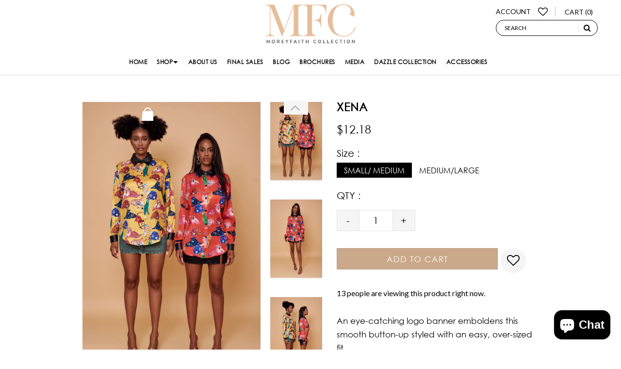

--- FILE ---
content_type: text/html; charset=utf-8
request_url: https://moreyfaithcollections.shop/products/xena
body_size: 42229
content:
<!doctype html>
<!--[if lt IE 7]><html class="no-js lt-ie9 lt-ie8 lt-ie7" lang="en"> <![endif]-->
<!--[if IE 7]><html class="no-js lt-ie9 lt-ie8" lang="en"> <![endif]-->
<!--[if IE 8]><html class="no-js lt-ie9" lang="en"> <![endif]-->
<!--[if IE 9 ]><html class="ie9 no-js"> <![endif]-->
<!--[if (gt IE 9)|!(IE)]><!--> <html class="no-js"> <!--<![endif]-->
<head>
  <!-- Basic page needs ================================================== -->
  <meta charset="utf-8">
  <!--[if IE]><meta http-equiv='X-UA-Compatible' content='IE=edge,chrome=1'><![endif]-->
  
  <link rel="shortcut icon" href="//moreyfaithcollections.shop/cdn/shop/t/15/assets/favicon.png?v=156853355269470019291630998809" type="image/png" />
  

  <!-- Title and description ================================================== -->
  <title>
  XENA &ndash; Morey Faith Collection
  </title>
   
  <meta name="description" content="An eye-catching logo banner emboldens this smooth button-up styled with an easy, over-sized fit. Yellow colour also available in Red Model wearing SMALL/MED Spread collar Leather Spread collar and cuffs Long sleeves with button cuffs 100% polyester Machine wash, dry flat  ">
  
  <!-- Social meta ================================================== -->
  

  <meta property="og:type" content="product">
  <meta property="og:title" content="XENA">
  <meta property="og:url" content="https://moreyfaithcollections.shop/products/xena">
  
  <meta property="og:image" content="http://moreyfaithcollections.shop/cdn/shop/products/B112_grande.jpg?v=1599144329">
  <meta property="og:image:secure_url" content="https://moreyfaithcollections.shop/cdn/shop/products/B112_grande.jpg?v=1599144329">
  
  <meta property="og:image" content="http://moreyfaithcollections.shop/cdn/shop/products/B113_grande.jpg?v=1599144329">
  <meta property="og:image:secure_url" content="https://moreyfaithcollections.shop/cdn/shop/products/B113_grande.jpg?v=1599144329">
  
  <meta property="og:image" content="http://moreyfaithcollections.shop/cdn/shop/products/B111_grande.jpg?v=1599144329">
  <meta property="og:image:secure_url" content="https://moreyfaithcollections.shop/cdn/shop/products/B111_grande.jpg?v=1599144329">
  
  <meta property="og:price:amount" content="12.18">
  <meta property="og:price:currency" content="USD">


  <meta property="og:description" content="An eye-catching logo banner emboldens this smooth button-up styled with an easy, over-sized fit. Yellow colour also available in Red Model wearing SMALL/MED Spread collar Leather Spread collar and cuffs Long sleeves with button cuffs 100% polyester Machine wash, dry flat  ">

<meta property="og:site_name" content="Morey Faith Collection">



<meta name="twitter:card" content="summary">




  <meta name="twitter:title" content="XENA">
  <meta name="twitter:description" content="
An eye-catching logo banner emboldens this smooth button-up styled with an easy, over-sized fit.


Yellow colour also available in Red
Model wearing SMALL/MED
Spread collar
Leather Spread collar and cuffs
Long sleeves with button cuffs
100% polyester
Machine wash, dry flat

 ">
  <meta name="twitter:image" content="https://moreyfaithcollections.shop/cdn/shop/products/B112_medium.jpg?v=1599144329">
  <meta name="twitter:image:width" content="240">
  <meta name="twitter:image:height" content="240">


  <!-- Helpers ================================================== -->
  <link rel="canonical" href="https://moreyfaithcollections.shop/products/xena">
  <meta name="viewport" content="width=device-width,initial-scale=1">
  <meta name="theme-color" content="#caa98a">
  <meta property="og:image" content="https://cdn.shopify.com/s/files/1/0068/9605/8427/files/Banner_01_7777b50b-860f-4d80-8ca7-b4df9862b557.png?v=1628072775" />
  <meta property="og:image:secure_url" content="https://cdn.shopify.com/s/files/1/0068/9605/8427/files/1.png" />
  <meta property="og:image:width" content="1200"> 
<meta property="og:image:height" content="630">
  <!-- CSS ================================================== -->
  <link href="//moreyfaithcollections.shop/cdn/shop/t/15/assets/timber.scss.css?v=108924240217843315921730027214" rel="stylesheet" type="text/css" media="all" /> 
  <link href="//moreyfaithcollections.shop/cdn/shop/t/15/assets/style.css?v=66189580833396694521730027214" rel="stylesheet" type="text/css" media="all" />   
    <link rel="stylesheet" href="//code.jquery.com/ui/1.12.1/themes/base/jquery-ui.css">
  <link href="//moreyfaithcollections.shop/cdn/shop/t/15/assets/slick-theme.css?v=43142217267743410371575620635" rel="stylesheet" type="text/css" media="all" />
  <link href="//moreyfaithcollections.shop/cdn/shop/t/15/assets/magnific-popup.min.css?v=184369421263510081681575620601" rel="stylesheet" type="text/css" media="all" />
  <link href="//moreyfaithcollections.shop/cdn/shop/t/15/assets/style_new.scss.css?v=23661003078414759001730027214" rel="stylesheet" type="text/css" media="all" />
  
  
  <link rel="stylesheet" type="text/css" href="//fonts.googleapis.com/css?family=Lato:300,300italic,400,600,400italic,600italic,700,700italic,800,800italic">
  
  
  <link rel="stylesheet" type="text/css" href="//fonts.googleapis.com/css?family=Josefin+Sans:300,300italic,400,600,400italic,600italic,700,700italic,800,800italic">
  
  
  <link rel="stylesheet" type="text/css" href="//fonts.googleapis.com/css?family=Lato:300,300italic,400,600,400italic,600italic,700,700italic,800,800italic">
  
 
  <link rel="stylesheet" type="text/css" href="//fonts.googleapis.com/css?family=Courgette:300,300italic,400,600,400italic,600italic,700,700italic,800,800italic">
  

  <!-- Header hook for plugins ================================================== -->
  <script>window.performance && window.performance.mark && window.performance.mark('shopify.content_for_header.start');</script><meta name="facebook-domain-verification" content="nok61ztgpx9zd1sh9cil3mfmlp7e11">
<meta name="facebook-domain-verification" content="qfk7criek8vaodkwpo1g5mhcqm0djt">
<meta name="google-site-verification" content="6mrIjBxfROtow2qT-rkUWCaaGUPhgGewqjT1UDMIurQ">
<meta id="shopify-digital-wallet" name="shopify-digital-wallet" content="/6896058427/digital_wallets/dialog">
<meta name="shopify-checkout-api-token" content="f155084db792ce16e5f2fd1d369d8722">
<meta id="in-context-paypal-metadata" data-shop-id="6896058427" data-venmo-supported="false" data-environment="production" data-locale="en_US" data-paypal-v4="true" data-currency="USD">
<link rel="alternate" type="application/json+oembed" href="https://moreyfaithcollections.shop/products/xena.oembed">
<script async="async" src="/checkouts/internal/preloads.js?locale=en-US"></script>
<link rel="preconnect" href="https://shop.app" crossorigin="anonymous">
<script async="async" src="https://shop.app/checkouts/internal/preloads.js?locale=en-US&shop_id=6896058427" crossorigin="anonymous"></script>
<script id="apple-pay-shop-capabilities" type="application/json">{"shopId":6896058427,"countryCode":"US","currencyCode":"USD","merchantCapabilities":["supports3DS"],"merchantId":"gid:\/\/shopify\/Shop\/6896058427","merchantName":"Morey Faith Collection","requiredBillingContactFields":["postalAddress","email"],"requiredShippingContactFields":["postalAddress","email"],"shippingType":"shipping","supportedNetworks":["visa","masterCard","amex","discover","elo","jcb"],"total":{"type":"pending","label":"Morey Faith Collection","amount":"1.00"},"shopifyPaymentsEnabled":true,"supportsSubscriptions":true}</script>
<script id="shopify-features" type="application/json">{"accessToken":"f155084db792ce16e5f2fd1d369d8722","betas":["rich-media-storefront-analytics"],"domain":"moreyfaithcollections.shop","predictiveSearch":true,"shopId":6896058427,"locale":"en"}</script>
<script>var Shopify = Shopify || {};
Shopify.shop = "morey-faith-collection.myshopify.com";
Shopify.locale = "en";
Shopify.currency = {"active":"USD","rate":"1.0"};
Shopify.country = "US";
Shopify.theme = {"name":"Copy of Morey Faith Collection Theme 6-12-2019","id":78745567291,"schema_name":null,"schema_version":null,"theme_store_id":null,"role":"main"};
Shopify.theme.handle = "null";
Shopify.theme.style = {"id":null,"handle":null};
Shopify.cdnHost = "moreyfaithcollections.shop/cdn";
Shopify.routes = Shopify.routes || {};
Shopify.routes.root = "/";</script>
<script type="module">!function(o){(o.Shopify=o.Shopify||{}).modules=!0}(window);</script>
<script>!function(o){function n(){var o=[];function n(){o.push(Array.prototype.slice.apply(arguments))}return n.q=o,n}var t=o.Shopify=o.Shopify||{};t.loadFeatures=n(),t.autoloadFeatures=n()}(window);</script>
<script>
  window.ShopifyPay = window.ShopifyPay || {};
  window.ShopifyPay.apiHost = "shop.app\/pay";
  window.ShopifyPay.redirectState = null;
</script>
<script id="shop-js-analytics" type="application/json">{"pageType":"product"}</script>
<script defer="defer" async type="module" src="//moreyfaithcollections.shop/cdn/shopifycloud/shop-js/modules/v2/client.init-shop-cart-sync_BdyHc3Nr.en.esm.js"></script>
<script defer="defer" async type="module" src="//moreyfaithcollections.shop/cdn/shopifycloud/shop-js/modules/v2/chunk.common_Daul8nwZ.esm.js"></script>
<script type="module">
  await import("//moreyfaithcollections.shop/cdn/shopifycloud/shop-js/modules/v2/client.init-shop-cart-sync_BdyHc3Nr.en.esm.js");
await import("//moreyfaithcollections.shop/cdn/shopifycloud/shop-js/modules/v2/chunk.common_Daul8nwZ.esm.js");

  window.Shopify.SignInWithShop?.initShopCartSync?.({"fedCMEnabled":true,"windoidEnabled":true});

</script>
<script>
  window.Shopify = window.Shopify || {};
  if (!window.Shopify.featureAssets) window.Shopify.featureAssets = {};
  window.Shopify.featureAssets['shop-js'] = {"shop-cart-sync":["modules/v2/client.shop-cart-sync_QYOiDySF.en.esm.js","modules/v2/chunk.common_Daul8nwZ.esm.js"],"init-fed-cm":["modules/v2/client.init-fed-cm_DchLp9rc.en.esm.js","modules/v2/chunk.common_Daul8nwZ.esm.js"],"shop-button":["modules/v2/client.shop-button_OV7bAJc5.en.esm.js","modules/v2/chunk.common_Daul8nwZ.esm.js"],"init-windoid":["modules/v2/client.init-windoid_DwxFKQ8e.en.esm.js","modules/v2/chunk.common_Daul8nwZ.esm.js"],"shop-cash-offers":["modules/v2/client.shop-cash-offers_DWtL6Bq3.en.esm.js","modules/v2/chunk.common_Daul8nwZ.esm.js","modules/v2/chunk.modal_CQq8HTM6.esm.js"],"shop-toast-manager":["modules/v2/client.shop-toast-manager_CX9r1SjA.en.esm.js","modules/v2/chunk.common_Daul8nwZ.esm.js"],"init-shop-email-lookup-coordinator":["modules/v2/client.init-shop-email-lookup-coordinator_UhKnw74l.en.esm.js","modules/v2/chunk.common_Daul8nwZ.esm.js"],"pay-button":["modules/v2/client.pay-button_DzxNnLDY.en.esm.js","modules/v2/chunk.common_Daul8nwZ.esm.js"],"avatar":["modules/v2/client.avatar_BTnouDA3.en.esm.js"],"init-shop-cart-sync":["modules/v2/client.init-shop-cart-sync_BdyHc3Nr.en.esm.js","modules/v2/chunk.common_Daul8nwZ.esm.js"],"shop-login-button":["modules/v2/client.shop-login-button_D8B466_1.en.esm.js","modules/v2/chunk.common_Daul8nwZ.esm.js","modules/v2/chunk.modal_CQq8HTM6.esm.js"],"init-customer-accounts-sign-up":["modules/v2/client.init-customer-accounts-sign-up_C8fpPm4i.en.esm.js","modules/v2/client.shop-login-button_D8B466_1.en.esm.js","modules/v2/chunk.common_Daul8nwZ.esm.js","modules/v2/chunk.modal_CQq8HTM6.esm.js"],"init-shop-for-new-customer-accounts":["modules/v2/client.init-shop-for-new-customer-accounts_CVTO0Ztu.en.esm.js","modules/v2/client.shop-login-button_D8B466_1.en.esm.js","modules/v2/chunk.common_Daul8nwZ.esm.js","modules/v2/chunk.modal_CQq8HTM6.esm.js"],"init-customer-accounts":["modules/v2/client.init-customer-accounts_dRgKMfrE.en.esm.js","modules/v2/client.shop-login-button_D8B466_1.en.esm.js","modules/v2/chunk.common_Daul8nwZ.esm.js","modules/v2/chunk.modal_CQq8HTM6.esm.js"],"shop-follow-button":["modules/v2/client.shop-follow-button_CkZpjEct.en.esm.js","modules/v2/chunk.common_Daul8nwZ.esm.js","modules/v2/chunk.modal_CQq8HTM6.esm.js"],"lead-capture":["modules/v2/client.lead-capture_BntHBhfp.en.esm.js","modules/v2/chunk.common_Daul8nwZ.esm.js","modules/v2/chunk.modal_CQq8HTM6.esm.js"],"checkout-modal":["modules/v2/client.checkout-modal_CfxcYbTm.en.esm.js","modules/v2/chunk.common_Daul8nwZ.esm.js","modules/v2/chunk.modal_CQq8HTM6.esm.js"],"shop-login":["modules/v2/client.shop-login_Da4GZ2H6.en.esm.js","modules/v2/chunk.common_Daul8nwZ.esm.js","modules/v2/chunk.modal_CQq8HTM6.esm.js"],"payment-terms":["modules/v2/client.payment-terms_MV4M3zvL.en.esm.js","modules/v2/chunk.common_Daul8nwZ.esm.js","modules/v2/chunk.modal_CQq8HTM6.esm.js"]};
</script>
<script>(function() {
  var isLoaded = false;
  function asyncLoad() {
    if (isLoaded) return;
    isLoaded = true;
    var urls = ["\/\/code.tidio.co\/bti1rlpttcyd2zjrs4845kuv0nqeixvv.js?shop=morey-faith-collection.myshopify.com","\/\/www.powr.io\/powr.js?powr-token=morey-faith-collection.myshopify.com\u0026external-type=shopify\u0026shop=morey-faith-collection.myshopify.com","https:\/\/d10lpsik1i8c69.cloudfront.net\/w.js?shop=morey-faith-collection.myshopify.com","https:\/\/s3.us-west-2.amazonaws.com\/gdpr-privacy-policy-assets\/static\/gdpr-cookie-consent.min.js?shop=morey-faith-collection.myshopify.com","https:\/\/app.identixweb.com\/price-notification\/assets\/js\/pricenotification.js?shop=morey-faith-collection.myshopify.com","https:\/\/sezzle.crucialcommerceapps.com\/appJS?shop=morey-faith-collection.myshopify.com","https:\/\/cdn.shopify.com\/s\/files\/1\/0068\/9605\/8427\/t\/15\/assets\/subscribe-it.js?v=1667237609\u0026shop=morey-faith-collection.myshopify.com","https:\/\/cdn.hextom.com\/js\/freeshippingbar.js?shop=morey-faith-collection.myshopify.com"];
    for (var i = 0; i < urls.length; i++) {
      var s = document.createElement('script');
      s.type = 'text/javascript';
      s.async = true;
      s.src = urls[i];
      var x = document.getElementsByTagName('script')[0];
      x.parentNode.insertBefore(s, x);
    }
  };
  if(window.attachEvent) {
    window.attachEvent('onload', asyncLoad);
  } else {
    window.addEventListener('load', asyncLoad, false);
  }
})();</script>
<script id="__st">var __st={"a":6896058427,"offset":-28800,"reqid":"b1e6d28e-4663-45d7-8367-d7438dcbacc8-1768981889","pageurl":"moreyfaithcollections.shop\/products\/xena","u":"5b49fa4e9558","p":"product","rtyp":"product","rid":4291278798907};</script>
<script>window.ShopifyPaypalV4VisibilityTracking = true;</script>
<script id="captcha-bootstrap">!function(){'use strict';const t='contact',e='account',n='new_comment',o=[[t,t],['blogs',n],['comments',n],[t,'customer']],c=[[e,'customer_login'],[e,'guest_login'],[e,'recover_customer_password'],[e,'create_customer']],r=t=>t.map((([t,e])=>`form[action*='/${t}']:not([data-nocaptcha='true']) input[name='form_type'][value='${e}']`)).join(','),a=t=>()=>t?[...document.querySelectorAll(t)].map((t=>t.form)):[];function s(){const t=[...o],e=r(t);return a(e)}const i='password',u='form_key',d=['recaptcha-v3-token','g-recaptcha-response','h-captcha-response',i],f=()=>{try{return window.sessionStorage}catch{return}},m='__shopify_v',_=t=>t.elements[u];function p(t,e,n=!1){try{const o=window.sessionStorage,c=JSON.parse(o.getItem(e)),{data:r}=function(t){const{data:e,action:n}=t;return t[m]||n?{data:e,action:n}:{data:t,action:n}}(c);for(const[e,n]of Object.entries(r))t.elements[e]&&(t.elements[e].value=n);n&&o.removeItem(e)}catch(o){console.error('form repopulation failed',{error:o})}}const l='form_type',E='cptcha';function T(t){t.dataset[E]=!0}const w=window,h=w.document,L='Shopify',v='ce_forms',y='captcha';let A=!1;((t,e)=>{const n=(g='f06e6c50-85a8-45c8-87d0-21a2b65856fe',I='https://cdn.shopify.com/shopifycloud/storefront-forms-hcaptcha/ce_storefront_forms_captcha_hcaptcha.v1.5.2.iife.js',D={infoText:'Protected by hCaptcha',privacyText:'Privacy',termsText:'Terms'},(t,e,n)=>{const o=w[L][v],c=o.bindForm;if(c)return c(t,g,e,D).then(n);var r;o.q.push([[t,g,e,D],n]),r=I,A||(h.body.append(Object.assign(h.createElement('script'),{id:'captcha-provider',async:!0,src:r})),A=!0)});var g,I,D;w[L]=w[L]||{},w[L][v]=w[L][v]||{},w[L][v].q=[],w[L][y]=w[L][y]||{},w[L][y].protect=function(t,e){n(t,void 0,e),T(t)},Object.freeze(w[L][y]),function(t,e,n,w,h,L){const[v,y,A,g]=function(t,e,n){const i=e?o:[],u=t?c:[],d=[...i,...u],f=r(d),m=r(i),_=r(d.filter((([t,e])=>n.includes(e))));return[a(f),a(m),a(_),s()]}(w,h,L),I=t=>{const e=t.target;return e instanceof HTMLFormElement?e:e&&e.form},D=t=>v().includes(t);t.addEventListener('submit',(t=>{const e=I(t);if(!e)return;const n=D(e)&&!e.dataset.hcaptchaBound&&!e.dataset.recaptchaBound,o=_(e),c=g().includes(e)&&(!o||!o.value);(n||c)&&t.preventDefault(),c&&!n&&(function(t){try{if(!f())return;!function(t){const e=f();if(!e)return;const n=_(t);if(!n)return;const o=n.value;o&&e.removeItem(o)}(t);const e=Array.from(Array(32),(()=>Math.random().toString(36)[2])).join('');!function(t,e){_(t)||t.append(Object.assign(document.createElement('input'),{type:'hidden',name:u})),t.elements[u].value=e}(t,e),function(t,e){const n=f();if(!n)return;const o=[...t.querySelectorAll(`input[type='${i}']`)].map((({name:t})=>t)),c=[...d,...o],r={};for(const[a,s]of new FormData(t).entries())c.includes(a)||(r[a]=s);n.setItem(e,JSON.stringify({[m]:1,action:t.action,data:r}))}(t,e)}catch(e){console.error('failed to persist form',e)}}(e),e.submit())}));const S=(t,e)=>{t&&!t.dataset[E]&&(n(t,e.some((e=>e===t))),T(t))};for(const o of['focusin','change'])t.addEventListener(o,(t=>{const e=I(t);D(e)&&S(e,y())}));const B=e.get('form_key'),M=e.get(l),P=B&&M;t.addEventListener('DOMContentLoaded',(()=>{const t=y();if(P)for(const e of t)e.elements[l].value===M&&p(e,B);[...new Set([...A(),...v().filter((t=>'true'===t.dataset.shopifyCaptcha))])].forEach((e=>S(e,t)))}))}(h,new URLSearchParams(w.location.search),n,t,e,['guest_login'])})(!0,!0)}();</script>
<script integrity="sha256-4kQ18oKyAcykRKYeNunJcIwy7WH5gtpwJnB7kiuLZ1E=" data-source-attribution="shopify.loadfeatures" defer="defer" src="//moreyfaithcollections.shop/cdn/shopifycloud/storefront/assets/storefront/load_feature-a0a9edcb.js" crossorigin="anonymous"></script>
<script crossorigin="anonymous" defer="defer" src="//moreyfaithcollections.shop/cdn/shopifycloud/storefront/assets/shopify_pay/storefront-65b4c6d7.js?v=20250812"></script>
<script data-source-attribution="shopify.dynamic_checkout.dynamic.init">var Shopify=Shopify||{};Shopify.PaymentButton=Shopify.PaymentButton||{isStorefrontPortableWallets:!0,init:function(){window.Shopify.PaymentButton.init=function(){};var t=document.createElement("script");t.src="https://moreyfaithcollections.shop/cdn/shopifycloud/portable-wallets/latest/portable-wallets.en.js",t.type="module",document.head.appendChild(t)}};
</script>
<script data-source-attribution="shopify.dynamic_checkout.buyer_consent">
  function portableWalletsHideBuyerConsent(e){var t=document.getElementById("shopify-buyer-consent"),n=document.getElementById("shopify-subscription-policy-button");t&&n&&(t.classList.add("hidden"),t.setAttribute("aria-hidden","true"),n.removeEventListener("click",e))}function portableWalletsShowBuyerConsent(e){var t=document.getElementById("shopify-buyer-consent"),n=document.getElementById("shopify-subscription-policy-button");t&&n&&(t.classList.remove("hidden"),t.removeAttribute("aria-hidden"),n.addEventListener("click",e))}window.Shopify?.PaymentButton&&(window.Shopify.PaymentButton.hideBuyerConsent=portableWalletsHideBuyerConsent,window.Shopify.PaymentButton.showBuyerConsent=portableWalletsShowBuyerConsent);
</script>
<script data-source-attribution="shopify.dynamic_checkout.cart.bootstrap">document.addEventListener("DOMContentLoaded",(function(){function t(){return document.querySelector("shopify-accelerated-checkout-cart, shopify-accelerated-checkout")}if(t())Shopify.PaymentButton.init();else{new MutationObserver((function(e,n){t()&&(Shopify.PaymentButton.init(),n.disconnect())})).observe(document.body,{childList:!0,subtree:!0})}}));
</script>
<link id="shopify-accelerated-checkout-styles" rel="stylesheet" media="screen" href="https://moreyfaithcollections.shop/cdn/shopifycloud/portable-wallets/latest/accelerated-checkout-backwards-compat.css" crossorigin="anonymous">
<style id="shopify-accelerated-checkout-cart">
        #shopify-buyer-consent {
  margin-top: 1em;
  display: inline-block;
  width: 100%;
}

#shopify-buyer-consent.hidden {
  display: none;
}

#shopify-subscription-policy-button {
  background: none;
  border: none;
  padding: 0;
  text-decoration: underline;
  font-size: inherit;
  cursor: pointer;
}

#shopify-subscription-policy-button::before {
  box-shadow: none;
}

      </style>

<script>window.performance && window.performance.mark && window.performance.mark('shopify.content_for_header.end');</script>
  

<!--[if lt IE 9]>
<script src="//cdnjs.cloudflare.com/ajax/libs/html5shiv/3.7.2/html5shiv.min.js" type="text/javascript"></script>
<script src="//moreyfaithcollections.shop/cdn/shop/t/15/assets/respond.min.js?v=52248677837542619231575620607" type="text/javascript"></script>
<link href="//moreyfaithcollections.shop/cdn/shop/t/15/assets/respond-proxy.html" id="respond-proxy" rel="respond-proxy" />
<link href="//moreyfaithcollections.shop/search?q=00d8a4d3941be719cff21f7bd4f763b1" id="respond-redirect" rel="respond-redirect" />
<script src="//moreyfaithcollections.shop/search?q=00d8a4d3941be719cff21f7bd4f763b1" type="text/javascript"></script>
<![endif]-->

  
  <script src="//moreyfaithcollections.shop/cdn/shop/t/15/assets/header.js?v=153332142358462967391575620636" type="text/javascript"></script>  
  
  
  
  <script type="text/javascript" src="https://ws.sharethis.com/button/buttons.js"></script>
  <script type="text/javascript">stLight.options({publisher: "4a467312-eb52-4e56-a80a-d5930e0afac4", doNotHash: false, doNotCopy: false, hashAddressBar: false});</script>
  


  <!-- "snippets/judgeme_core.liquid" was not rendered, the associated app was uninstalled -->
<script src="//staticxx.s3.amazonaws.com/aio_stats_lib_v1.min.js?v=1.0"></script>
<meta name="google-site-verification" content="tlr123tzjB3kvNhTbKH_-_3j5kl_nDh7VoWups3vItI" />
<!-- Snap Pixel Code -->
<script type='text/javascript'>
(function(e,t,n){if(e.snaptr)return;var a=e.snaptr=function()
{a.handleRequest?a.handleRequest.apply(a,arguments):a.queue.push(arguments)};
a.queue=[];var s='script';r=t.createElement(s);r.async=!0;
r.src=n;var u=t.getElementsByTagName(s)[0];
u.parentNode.insertBefore(r,u);})(window,document,
'https://sc-static.net/scevent.min.js');

snaptr('init', '9342a67d-017b-4f7d-a7d8-7e413883862e', {
'user_email': '__INSERT_USER_EMAIL__'
});

snaptr('track', 'PAGE_VIEW');

</script>
<script src="https://cdn.shopify.com/extensions/e8878072-2f6b-4e89-8082-94b04320908d/inbox-1254/assets/inbox-chat-loader.js" type="text/javascript" defer="defer"></script>
<link href="https://monorail-edge.shopifysvc.com" rel="dns-prefetch">
<script>(function(){if ("sendBeacon" in navigator && "performance" in window) {try {var session_token_from_headers = performance.getEntriesByType('navigation')[0].serverTiming.find(x => x.name == '_s').description;} catch {var session_token_from_headers = undefined;}var session_cookie_matches = document.cookie.match(/_shopify_s=([^;]*)/);var session_token_from_cookie = session_cookie_matches && session_cookie_matches.length === 2 ? session_cookie_matches[1] : "";var session_token = session_token_from_headers || session_token_from_cookie || "";function handle_abandonment_event(e) {var entries = performance.getEntries().filter(function(entry) {return /monorail-edge.shopifysvc.com/.test(entry.name);});if (!window.abandonment_tracked && entries.length === 0) {window.abandonment_tracked = true;var currentMs = Date.now();var navigation_start = performance.timing.navigationStart;var payload = {shop_id: 6896058427,url: window.location.href,navigation_start,duration: currentMs - navigation_start,session_token,page_type: "product"};window.navigator.sendBeacon("https://monorail-edge.shopifysvc.com/v1/produce", JSON.stringify({schema_id: "online_store_buyer_site_abandonment/1.1",payload: payload,metadata: {event_created_at_ms: currentMs,event_sent_at_ms: currentMs}}));}}window.addEventListener('pagehide', handle_abandonment_event);}}());</script>
<script id="web-pixels-manager-setup">(function e(e,d,r,n,o){if(void 0===o&&(o={}),!Boolean(null===(a=null===(i=window.Shopify)||void 0===i?void 0:i.analytics)||void 0===a?void 0:a.replayQueue)){var i,a;window.Shopify=window.Shopify||{};var t=window.Shopify;t.analytics=t.analytics||{};var s=t.analytics;s.replayQueue=[],s.publish=function(e,d,r){return s.replayQueue.push([e,d,r]),!0};try{self.performance.mark("wpm:start")}catch(e){}var l=function(){var e={modern:/Edge?\/(1{2}[4-9]|1[2-9]\d|[2-9]\d{2}|\d{4,})\.\d+(\.\d+|)|Firefox\/(1{2}[4-9]|1[2-9]\d|[2-9]\d{2}|\d{4,})\.\d+(\.\d+|)|Chrom(ium|e)\/(9{2}|\d{3,})\.\d+(\.\d+|)|(Maci|X1{2}).+ Version\/(15\.\d+|(1[6-9]|[2-9]\d|\d{3,})\.\d+)([,.]\d+|)( \(\w+\)|)( Mobile\/\w+|) Safari\/|Chrome.+OPR\/(9{2}|\d{3,})\.\d+\.\d+|(CPU[ +]OS|iPhone[ +]OS|CPU[ +]iPhone|CPU IPhone OS|CPU iPad OS)[ +]+(15[._]\d+|(1[6-9]|[2-9]\d|\d{3,})[._]\d+)([._]\d+|)|Android:?[ /-](13[3-9]|1[4-9]\d|[2-9]\d{2}|\d{4,})(\.\d+|)(\.\d+|)|Android.+Firefox\/(13[5-9]|1[4-9]\d|[2-9]\d{2}|\d{4,})\.\d+(\.\d+|)|Android.+Chrom(ium|e)\/(13[3-9]|1[4-9]\d|[2-9]\d{2}|\d{4,})\.\d+(\.\d+|)|SamsungBrowser\/([2-9]\d|\d{3,})\.\d+/,legacy:/Edge?\/(1[6-9]|[2-9]\d|\d{3,})\.\d+(\.\d+|)|Firefox\/(5[4-9]|[6-9]\d|\d{3,})\.\d+(\.\d+|)|Chrom(ium|e)\/(5[1-9]|[6-9]\d|\d{3,})\.\d+(\.\d+|)([\d.]+$|.*Safari\/(?![\d.]+ Edge\/[\d.]+$))|(Maci|X1{2}).+ Version\/(10\.\d+|(1[1-9]|[2-9]\d|\d{3,})\.\d+)([,.]\d+|)( \(\w+\)|)( Mobile\/\w+|) Safari\/|Chrome.+OPR\/(3[89]|[4-9]\d|\d{3,})\.\d+\.\d+|(CPU[ +]OS|iPhone[ +]OS|CPU[ +]iPhone|CPU IPhone OS|CPU iPad OS)[ +]+(10[._]\d+|(1[1-9]|[2-9]\d|\d{3,})[._]\d+)([._]\d+|)|Android:?[ /-](13[3-9]|1[4-9]\d|[2-9]\d{2}|\d{4,})(\.\d+|)(\.\d+|)|Mobile Safari.+OPR\/([89]\d|\d{3,})\.\d+\.\d+|Android.+Firefox\/(13[5-9]|1[4-9]\d|[2-9]\d{2}|\d{4,})\.\d+(\.\d+|)|Android.+Chrom(ium|e)\/(13[3-9]|1[4-9]\d|[2-9]\d{2}|\d{4,})\.\d+(\.\d+|)|Android.+(UC? ?Browser|UCWEB|U3)[ /]?(15\.([5-9]|\d{2,})|(1[6-9]|[2-9]\d|\d{3,})\.\d+)\.\d+|SamsungBrowser\/(5\.\d+|([6-9]|\d{2,})\.\d+)|Android.+MQ{2}Browser\/(14(\.(9|\d{2,})|)|(1[5-9]|[2-9]\d|\d{3,})(\.\d+|))(\.\d+|)|K[Aa][Ii]OS\/(3\.\d+|([4-9]|\d{2,})\.\d+)(\.\d+|)/},d=e.modern,r=e.legacy,n=navigator.userAgent;return n.match(d)?"modern":n.match(r)?"legacy":"unknown"}(),u="modern"===l?"modern":"legacy",c=(null!=n?n:{modern:"",legacy:""})[u],f=function(e){return[e.baseUrl,"/wpm","/b",e.hashVersion,"modern"===e.buildTarget?"m":"l",".js"].join("")}({baseUrl:d,hashVersion:r,buildTarget:u}),m=function(e){var d=e.version,r=e.bundleTarget,n=e.surface,o=e.pageUrl,i=e.monorailEndpoint;return{emit:function(e){var a=e.status,t=e.errorMsg,s=(new Date).getTime(),l=JSON.stringify({metadata:{event_sent_at_ms:s},events:[{schema_id:"web_pixels_manager_load/3.1",payload:{version:d,bundle_target:r,page_url:o,status:a,surface:n,error_msg:t},metadata:{event_created_at_ms:s}}]});if(!i)return console&&console.warn&&console.warn("[Web Pixels Manager] No Monorail endpoint provided, skipping logging."),!1;try{return self.navigator.sendBeacon.bind(self.navigator)(i,l)}catch(e){}var u=new XMLHttpRequest;try{return u.open("POST",i,!0),u.setRequestHeader("Content-Type","text/plain"),u.send(l),!0}catch(e){return console&&console.warn&&console.warn("[Web Pixels Manager] Got an unhandled error while logging to Monorail."),!1}}}}({version:r,bundleTarget:l,surface:e.surface,pageUrl:self.location.href,monorailEndpoint:e.monorailEndpoint});try{o.browserTarget=l,function(e){var d=e.src,r=e.async,n=void 0===r||r,o=e.onload,i=e.onerror,a=e.sri,t=e.scriptDataAttributes,s=void 0===t?{}:t,l=document.createElement("script"),u=document.querySelector("head"),c=document.querySelector("body");if(l.async=n,l.src=d,a&&(l.integrity=a,l.crossOrigin="anonymous"),s)for(var f in s)if(Object.prototype.hasOwnProperty.call(s,f))try{l.dataset[f]=s[f]}catch(e){}if(o&&l.addEventListener("load",o),i&&l.addEventListener("error",i),u)u.appendChild(l);else{if(!c)throw new Error("Did not find a head or body element to append the script");c.appendChild(l)}}({src:f,async:!0,onload:function(){if(!function(){var e,d;return Boolean(null===(d=null===(e=window.Shopify)||void 0===e?void 0:e.analytics)||void 0===d?void 0:d.initialized)}()){var d=window.webPixelsManager.init(e)||void 0;if(d){var r=window.Shopify.analytics;r.replayQueue.forEach((function(e){var r=e[0],n=e[1],o=e[2];d.publishCustomEvent(r,n,o)})),r.replayQueue=[],r.publish=d.publishCustomEvent,r.visitor=d.visitor,r.initialized=!0}}},onerror:function(){return m.emit({status:"failed",errorMsg:"".concat(f," has failed to load")})},sri:function(e){var d=/^sha384-[A-Za-z0-9+/=]+$/;return"string"==typeof e&&d.test(e)}(c)?c:"",scriptDataAttributes:o}),m.emit({status:"loading"})}catch(e){m.emit({status:"failed",errorMsg:(null==e?void 0:e.message)||"Unknown error"})}}})({shopId: 6896058427,storefrontBaseUrl: "https://moreyfaithcollections.shop",extensionsBaseUrl: "https://extensions.shopifycdn.com/cdn/shopifycloud/web-pixels-manager",monorailEndpoint: "https://monorail-edge.shopifysvc.com/unstable/produce_batch",surface: "storefront-renderer",enabledBetaFlags: ["2dca8a86"],webPixelsConfigList: [{"id":"504561902","configuration":"{\"config\":\"{\\\"pixel_id\\\":\\\"GT-NFDSFRQ\\\",\\\"target_country\\\":\\\"US\\\",\\\"gtag_events\\\":[{\\\"type\\\":\\\"purchase\\\",\\\"action_label\\\":\\\"MC-5Q6MG284WD\\\"},{\\\"type\\\":\\\"page_view\\\",\\\"action_label\\\":\\\"MC-5Q6MG284WD\\\"},{\\\"type\\\":\\\"view_item\\\",\\\"action_label\\\":\\\"MC-5Q6MG284WD\\\"}],\\\"enable_monitoring_mode\\\":false}\"}","eventPayloadVersion":"v1","runtimeContext":"OPEN","scriptVersion":"b2a88bafab3e21179ed38636efcd8a93","type":"APP","apiClientId":1780363,"privacyPurposes":[],"dataSharingAdjustments":{"protectedCustomerApprovalScopes":["read_customer_address","read_customer_email","read_customer_name","read_customer_personal_data","read_customer_phone"]}},{"id":"201392366","configuration":"{\"pixel_id\":\"655029302059724\",\"pixel_type\":\"facebook_pixel\",\"metaapp_system_user_token\":\"-\"}","eventPayloadVersion":"v1","runtimeContext":"OPEN","scriptVersion":"ca16bc87fe92b6042fbaa3acc2fbdaa6","type":"APP","apiClientId":2329312,"privacyPurposes":["ANALYTICS","MARKETING","SALE_OF_DATA"],"dataSharingAdjustments":{"protectedCustomerApprovalScopes":["read_customer_address","read_customer_email","read_customer_name","read_customer_personal_data","read_customer_phone"]}},{"id":"68780270","configuration":"{\"tagID\":\"2612739103872\"}","eventPayloadVersion":"v1","runtimeContext":"STRICT","scriptVersion":"18031546ee651571ed29edbe71a3550b","type":"APP","apiClientId":3009811,"privacyPurposes":["ANALYTICS","MARKETING","SALE_OF_DATA"],"dataSharingAdjustments":{"protectedCustomerApprovalScopes":["read_customer_address","read_customer_email","read_customer_name","read_customer_personal_data","read_customer_phone"]}},{"id":"62423278","eventPayloadVersion":"v1","runtimeContext":"LAX","scriptVersion":"1","type":"CUSTOM","privacyPurposes":["MARKETING"],"name":"Meta pixel (migrated)"},{"id":"shopify-app-pixel","configuration":"{}","eventPayloadVersion":"v1","runtimeContext":"STRICT","scriptVersion":"0450","apiClientId":"shopify-pixel","type":"APP","privacyPurposes":["ANALYTICS","MARKETING"]},{"id":"shopify-custom-pixel","eventPayloadVersion":"v1","runtimeContext":"LAX","scriptVersion":"0450","apiClientId":"shopify-pixel","type":"CUSTOM","privacyPurposes":["ANALYTICS","MARKETING"]}],isMerchantRequest: false,initData: {"shop":{"name":"Morey Faith Collection","paymentSettings":{"currencyCode":"USD"},"myshopifyDomain":"morey-faith-collection.myshopify.com","countryCode":"US","storefrontUrl":"https:\/\/moreyfaithcollections.shop"},"customer":null,"cart":null,"checkout":null,"productVariants":[{"price":{"amount":12.18,"currencyCode":"USD"},"product":{"title":"XENA","vendor":"Morey Faith Collection","id":"4291278798907","untranslatedTitle":"XENA","url":"\/products\/xena","type":"Top"},"id":"30911123030075","image":{"src":"\/\/moreyfaithcollections.shop\/cdn\/shop\/products\/B112.jpg?v=1599144329"},"sku":"","title":"SMALL\/ MEDIUM","untranslatedTitle":"SMALL\/ MEDIUM"},{"price":{"amount":12.18,"currencyCode":"USD"},"product":{"title":"XENA","vendor":"Morey Faith Collection","id":"4291278798907","untranslatedTitle":"XENA","url":"\/products\/xena","type":"Top"},"id":"30911123062843","image":{"src":"\/\/moreyfaithcollections.shop\/cdn\/shop\/products\/B112.jpg?v=1599144329"},"sku":"","title":"MEDIUM\/LARGE","untranslatedTitle":"MEDIUM\/LARGE"}],"purchasingCompany":null},},"https://moreyfaithcollections.shop/cdn","fcfee988w5aeb613cpc8e4bc33m6693e112",{"modern":"","legacy":""},{"shopId":"6896058427","storefrontBaseUrl":"https:\/\/moreyfaithcollections.shop","extensionBaseUrl":"https:\/\/extensions.shopifycdn.com\/cdn\/shopifycloud\/web-pixels-manager","surface":"storefront-renderer","enabledBetaFlags":"[\"2dca8a86\"]","isMerchantRequest":"false","hashVersion":"fcfee988w5aeb613cpc8e4bc33m6693e112","publish":"custom","events":"[[\"page_viewed\",{}],[\"product_viewed\",{\"productVariant\":{\"price\":{\"amount\":12.18,\"currencyCode\":\"USD\"},\"product\":{\"title\":\"XENA\",\"vendor\":\"Morey Faith Collection\",\"id\":\"4291278798907\",\"untranslatedTitle\":\"XENA\",\"url\":\"\/products\/xena\",\"type\":\"Top\"},\"id\":\"30911123030075\",\"image\":{\"src\":\"\/\/moreyfaithcollections.shop\/cdn\/shop\/products\/B112.jpg?v=1599144329\"},\"sku\":\"\",\"title\":\"SMALL\/ MEDIUM\",\"untranslatedTitle\":\"SMALL\/ MEDIUM\"}}]]"});</script><script>
  window.ShopifyAnalytics = window.ShopifyAnalytics || {};
  window.ShopifyAnalytics.meta = window.ShopifyAnalytics.meta || {};
  window.ShopifyAnalytics.meta.currency = 'USD';
  var meta = {"product":{"id":4291278798907,"gid":"gid:\/\/shopify\/Product\/4291278798907","vendor":"Morey Faith Collection","type":"Top","handle":"xena","variants":[{"id":30911123030075,"price":1218,"name":"XENA - SMALL\/ MEDIUM","public_title":"SMALL\/ MEDIUM","sku":""},{"id":30911123062843,"price":1218,"name":"XENA - MEDIUM\/LARGE","public_title":"MEDIUM\/LARGE","sku":""}],"remote":false},"page":{"pageType":"product","resourceType":"product","resourceId":4291278798907,"requestId":"b1e6d28e-4663-45d7-8367-d7438dcbacc8-1768981889"}};
  for (var attr in meta) {
    window.ShopifyAnalytics.meta[attr] = meta[attr];
  }
</script>
<script class="analytics">
  (function () {
    var customDocumentWrite = function(content) {
      var jquery = null;

      if (window.jQuery) {
        jquery = window.jQuery;
      } else if (window.Checkout && window.Checkout.$) {
        jquery = window.Checkout.$;
      }

      if (jquery) {
        jquery('body').append(content);
      }
    };

    var hasLoggedConversion = function(token) {
      if (token) {
        return document.cookie.indexOf('loggedConversion=' + token) !== -1;
      }
      return false;
    }

    var setCookieIfConversion = function(token) {
      if (token) {
        var twoMonthsFromNow = new Date(Date.now());
        twoMonthsFromNow.setMonth(twoMonthsFromNow.getMonth() + 2);

        document.cookie = 'loggedConversion=' + token + '; expires=' + twoMonthsFromNow;
      }
    }

    var trekkie = window.ShopifyAnalytics.lib = window.trekkie = window.trekkie || [];
    if (trekkie.integrations) {
      return;
    }
    trekkie.methods = [
      'identify',
      'page',
      'ready',
      'track',
      'trackForm',
      'trackLink'
    ];
    trekkie.factory = function(method) {
      return function() {
        var args = Array.prototype.slice.call(arguments);
        args.unshift(method);
        trekkie.push(args);
        return trekkie;
      };
    };
    for (var i = 0; i < trekkie.methods.length; i++) {
      var key = trekkie.methods[i];
      trekkie[key] = trekkie.factory(key);
    }
    trekkie.load = function(config) {
      trekkie.config = config || {};
      trekkie.config.initialDocumentCookie = document.cookie;
      var first = document.getElementsByTagName('script')[0];
      var script = document.createElement('script');
      script.type = 'text/javascript';
      script.onerror = function(e) {
        var scriptFallback = document.createElement('script');
        scriptFallback.type = 'text/javascript';
        scriptFallback.onerror = function(error) {
                var Monorail = {
      produce: function produce(monorailDomain, schemaId, payload) {
        var currentMs = new Date().getTime();
        var event = {
          schema_id: schemaId,
          payload: payload,
          metadata: {
            event_created_at_ms: currentMs,
            event_sent_at_ms: currentMs
          }
        };
        return Monorail.sendRequest("https://" + monorailDomain + "/v1/produce", JSON.stringify(event));
      },
      sendRequest: function sendRequest(endpointUrl, payload) {
        // Try the sendBeacon API
        if (window && window.navigator && typeof window.navigator.sendBeacon === 'function' && typeof window.Blob === 'function' && !Monorail.isIos12()) {
          var blobData = new window.Blob([payload], {
            type: 'text/plain'
          });

          if (window.navigator.sendBeacon(endpointUrl, blobData)) {
            return true;
          } // sendBeacon was not successful

        } // XHR beacon

        var xhr = new XMLHttpRequest();

        try {
          xhr.open('POST', endpointUrl);
          xhr.setRequestHeader('Content-Type', 'text/plain');
          xhr.send(payload);
        } catch (e) {
          console.log(e);
        }

        return false;
      },
      isIos12: function isIos12() {
        return window.navigator.userAgent.lastIndexOf('iPhone; CPU iPhone OS 12_') !== -1 || window.navigator.userAgent.lastIndexOf('iPad; CPU OS 12_') !== -1;
      }
    };
    Monorail.produce('monorail-edge.shopifysvc.com',
      'trekkie_storefront_load_errors/1.1',
      {shop_id: 6896058427,
      theme_id: 78745567291,
      app_name: "storefront",
      context_url: window.location.href,
      source_url: "//moreyfaithcollections.shop/cdn/s/trekkie.storefront.cd680fe47e6c39ca5d5df5f0a32d569bc48c0f27.min.js"});

        };
        scriptFallback.async = true;
        scriptFallback.src = '//moreyfaithcollections.shop/cdn/s/trekkie.storefront.cd680fe47e6c39ca5d5df5f0a32d569bc48c0f27.min.js';
        first.parentNode.insertBefore(scriptFallback, first);
      };
      script.async = true;
      script.src = '//moreyfaithcollections.shop/cdn/s/trekkie.storefront.cd680fe47e6c39ca5d5df5f0a32d569bc48c0f27.min.js';
      first.parentNode.insertBefore(script, first);
    };
    trekkie.load(
      {"Trekkie":{"appName":"storefront","development":false,"defaultAttributes":{"shopId":6896058427,"isMerchantRequest":null,"themeId":78745567291,"themeCityHash":"2415418704544623320","contentLanguage":"en","currency":"USD","eventMetadataId":"c76680c3-6874-4bd6-b770-32a1d3b1b454"},"isServerSideCookieWritingEnabled":true,"monorailRegion":"shop_domain","enabledBetaFlags":["65f19447"]},"Session Attribution":{},"S2S":{"facebookCapiEnabled":true,"source":"trekkie-storefront-renderer","apiClientId":580111}}
    );

    var loaded = false;
    trekkie.ready(function() {
      if (loaded) return;
      loaded = true;

      window.ShopifyAnalytics.lib = window.trekkie;

      var originalDocumentWrite = document.write;
      document.write = customDocumentWrite;
      try { window.ShopifyAnalytics.merchantGoogleAnalytics.call(this); } catch(error) {};
      document.write = originalDocumentWrite;

      window.ShopifyAnalytics.lib.page(null,{"pageType":"product","resourceType":"product","resourceId":4291278798907,"requestId":"b1e6d28e-4663-45d7-8367-d7438dcbacc8-1768981889","shopifyEmitted":true});

      var match = window.location.pathname.match(/checkouts\/(.+)\/(thank_you|post_purchase)/)
      var token = match? match[1]: undefined;
      if (!hasLoggedConversion(token)) {
        setCookieIfConversion(token);
        window.ShopifyAnalytics.lib.track("Viewed Product",{"currency":"USD","variantId":30911123030075,"productId":4291278798907,"productGid":"gid:\/\/shopify\/Product\/4291278798907","name":"XENA - SMALL\/ MEDIUM","price":"12.18","sku":"","brand":"Morey Faith Collection","variant":"SMALL\/ MEDIUM","category":"Top","nonInteraction":true,"remote":false},undefined,undefined,{"shopifyEmitted":true});
      window.ShopifyAnalytics.lib.track("monorail:\/\/trekkie_storefront_viewed_product\/1.1",{"currency":"USD","variantId":30911123030075,"productId":4291278798907,"productGid":"gid:\/\/shopify\/Product\/4291278798907","name":"XENA - SMALL\/ MEDIUM","price":"12.18","sku":"","brand":"Morey Faith Collection","variant":"SMALL\/ MEDIUM","category":"Top","nonInteraction":true,"remote":false,"referer":"https:\/\/moreyfaithcollections.shop\/products\/xena"});
      }
    });


        var eventsListenerScript = document.createElement('script');
        eventsListenerScript.async = true;
        eventsListenerScript.src = "//moreyfaithcollections.shop/cdn/shopifycloud/storefront/assets/shop_events_listener-3da45d37.js";
        document.getElementsByTagName('head')[0].appendChild(eventsListenerScript);

})();</script>
  <script>
  if (!window.ga || (window.ga && typeof window.ga !== 'function')) {
    window.ga = function ga() {
      (window.ga.q = window.ga.q || []).push(arguments);
      if (window.Shopify && window.Shopify.analytics && typeof window.Shopify.analytics.publish === 'function') {
        window.Shopify.analytics.publish("ga_stub_called", {}, {sendTo: "google_osp_migration"});
      }
      console.error("Shopify's Google Analytics stub called with:", Array.from(arguments), "\nSee https://help.shopify.com/manual/promoting-marketing/pixels/pixel-migration#google for more information.");
    };
    if (window.Shopify && window.Shopify.analytics && typeof window.Shopify.analytics.publish === 'function') {
      window.Shopify.analytics.publish("ga_stub_initialized", {}, {sendTo: "google_osp_migration"});
    }
  }
</script>
<script
  defer
  src="https://moreyfaithcollections.shop/cdn/shopifycloud/perf-kit/shopify-perf-kit-3.0.4.min.js"
  data-application="storefront-renderer"
  data-shop-id="6896058427"
  data-render-region="gcp-us-central1"
  data-page-type="product"
  data-theme-instance-id="78745567291"
  data-theme-name=""
  data-theme-version=""
  data-monorail-region="shop_domain"
  data-resource-timing-sampling-rate="10"
  data-shs="true"
  data-shs-beacon="true"
  data-shs-export-with-fetch="true"
  data-shs-logs-sample-rate="1"
  data-shs-beacon-endpoint="https://moreyfaithcollections.shop/api/collect"
></script>
</head>

<body id="xena" class="template-product" >
  
  <div id="PageContainer"></div>   
  <div class="quick-view"></div>         
     

  <div id="shopify-section-header-model-5" class="shopify-section">
<div data-section-id="header-model-5" data-section-type="header-type-5" class="header-type-5">  

  
  
      
  <div id="SearchDrawer" class="search-bar drawer drawer--top search-bar-type-2">
  <div class="search-bar__table">
    <form action="/search" method="get" class="search-bar__table-cell search-bar__form" role="search">
      <input type="hidden" name="type" value="product">  
      <div class="search-bar__table">
        <div class="search-bar__table-cell search-bar__icon-cell">
          <button type="submit" class="search-bar__icon-button search-bar__submit">
            <span class="fa fa-search" aria-hidden="true"></span>
          </button>
        </div>
        <div class="search-bar__table-cell">
          <input type="search" id="SearchInput" name="q" value="" placeholder="Search" aria-label="Search" class="search-bar__input">
        </div>
      </div>
    </form>
    <div class="search-bar__table-cell text-right">
      <button type="button" class="search-bar__icon-button search-bar__close js-drawer-close">
        <span class="fa fa-times" aria-hidden="true"></span>
      </button>
    </div>
  </div>
</div>
   
  <header class="site-header">
    <div class="header-sticky">
      <div id="header-landing" class="sticky-animate">
        <div class="grid--full site-header__menubar"> 
          <div class="menu_icon_section header_mobview"> 
           
            <div class="mobile_left">
              <div class="wrapper mobile-nav-section wide--hide post-large--hide large--hide">
                <button type="button" class="mobile-nav-trigger" id="MobileNavTrigger">
                  <span class="icon-menu" aria-hidden="true"></span>    
                </button>  
              </div>
             <ul id="MobileNav" class="mobile-nav wide--hide post-large--hide large--hide">  
  
     
  
  <li class="mobile-nav__link" aria-haspopup="true">
    
    <a href="/" class="mobile-nav " >
      Home
    </a>
    
  </li>
     
  
  <li class="mobile-nav__link" aria-haspopup="true">
    
    <a href="#" class="">
      Shop

    </a>
    <span class="mobile-nav__sublist-trigger"><span class="mobile-nav__sublist-expand">
 
  <span class="fallback-text">+</span>
</span>
<span class="mobile-nav__sublist-contract">
  <span class="fallback-text">-</span>
</span></span>
    <ul class="mobile-nav__sublist">  
      
         
      
      <li class="mobile-nav__sublist-link">
        <a class="mobile-nav "  href="/collections">NEW </a>
      </li>

      
      
         
      
      <li class="mobile-nav__sublist-link">
        <a class="mobile-nav "  href="/collections/dresses-1">DRESS</a>
      </li>

      
      
         
      
      <li class="mobile-nav__sublist-link">
        <a class="mobile-nav "  href="/collections/tops">TOPS</a>
      </li>

      
      
         
      
      <li class="mobile-nav__sublist-link">
        <a class="mobile-nav "  href="/collections/skirt">SKIRTS</a>
      </li>

      
      
         
      
      <li class="mobile-nav__sublist-link">
        <a class="mobile-nav "  href="/collections/shorts">SHORTS </a>
      </li>

      
      
         
      
      <li class="mobile-nav__sublist-link">
        <a class="mobile-nav "  href="/collections/jumpsuit">JUMPSUIT</a>
      </li>

      
      
         
      
      <li class="mobile-nav__sublist-link">
        <a class="mobile-nav "  href="/collections/one-piece">SWIMWEAR</a>
      </li>

      
      
         
      
      <li class="mobile-nav__sublist-link">
        <a class="mobile-nav "  href="/collections/beach-wear">BEACHWEAR</a>
      </li>

      
      
         
      
      <li class="mobile-nav__sublist-link">
        <a class="mobile-nav "  href="/collections/outfit">SETS</a>
      </li>

      
      
         
      
      <li class="mobile-nav__sublist-link">
        <a class="mobile-nav "  href="/collections/accessories">ACCESSORIES </a>
      </li>

      
      
         
      
      <li class="mobile-nav__sublist-link">
        <a class="mobile-nav "  href="/collections/trouser">TROUSER</a>
      </li>

      
      
    </ul>
    
  </li>
     
  
  <li class="mobile-nav__link" aria-haspopup="true">
    
    <a href="/pages/about-us" class="mobile-nav " >
      About Us
    </a>
    
  </li>
     
  
  <li class="mobile-nav__link" aria-haspopup="true">
    
    <a href="/collections/two-piece" class="mobile-nav " >
      FINAL SALES
    </a>
    
  </li>
     
  
  <li class="mobile-nav__link" aria-haspopup="true">
    
    <a href="/blogs/news" class="mobile-nav " >
      Blog
    </a>
    
  </li>
     
  
  <li class="mobile-nav__link" aria-haspopup="true">
    
    <a href="/pages/coming-soon" class="mobile-nav " >
      Brochures
    </a>
    
  </li>
     
  
  <li class="mobile-nav__link" aria-haspopup="true">
    
    <a href="/pages/media" class="mobile-nav " >
      Media
    </a>
    
  </li>
     
  
  <li class="mobile-nav__link" aria-haspopup="true">
    
    <a href="/collections/pre-orders" class="mobile-nav " >
       Dazzle Collection
    </a>
    
  </li>
     
  
  <li class="mobile-nav__link" aria-haspopup="true">
    
    <a href="/collections/accessories" class="mobile-nav " >
      ACCESSORIES 
    </a>
    
  </li>
  

</ul>

            </div>
  
             <div class="header_left">
              <div class="normal-logo">
  <div class="h1 grid__item  site-header__logo" itemscope itemtype="http://schema.org/Organization">
    
    
    <a href="/" style="max-width: px;">
      <img class="normal-logo" src="//moreyfaithcollections.shop/cdn/shop/t/15/assets/logo.png?v=183242451510693888861634833294" alt="Morey Faith Collection" itemprop="logo">
    </a>
    
    
  </div>

   </div>
              <div class="logoblack"><a href="/"><img src="//cdn.shopify.com/s/files/1/0068/9605/8427/t/15/assets/Mfc_Logo_nude_1.png"></a></div>
            </div>
  
            <div class="header_right">
            <div class="menu_icon_container">
             
               <ul class="menu_icon">
                
                 <!--<img src="//moreyfaithcollections.shop/cdn/shop/t/15/assets/cust_icon.png?v=19213144235414591111575620576">-->
                <li class="search_iconn">
                  <i class="fa fa-search"></i>
                 </li>
                
                <li class="login-btn">
                  <!--<a href="/account/login" title="Sign in">Sign in</a>-->
                  <a href="/account/login"><i class="fa fa-user"></i></a>
                </li>
                     
                <li>
                  <a class="wishlist" href="/pages/wishlist" title="Wishlist"><i class="fa fa-heart-o" aria-hidden="true"></i></a>
 
                </li>
                 
                  <li class="header-bar__module cart header_cart">
                  
                  <!-- Mini Cart Start -->
<div class="baskettop">
  <div class="wrapper-top-cart">
    <a href="javascript:void(0)" id="ToggleDown" class="icon-cart-arrow">
      

      
      
      
     
       
      	<svg xmlns="http://www.w3.org/2000/svg" xmlns:xlink="http://www.w3.org/1999/xlink" version="1.1" id="Capa_1" x="0px" y="0px" viewBox="0 0 459.529 459.529" style="enable-background:new 0 0 459.529 459.529;" xml:space="preserve">
<g>
	<g>
		<path d="M17,55.231h48.733l69.417,251.033c1.983,7.367,8.783,12.467,16.433,12.467h213.35c6.8,0,12.75-3.967,15.583-10.2    l77.633-178.5c2.267-5.383,1.7-11.333-1.417-16.15c-3.117-4.817-8.5-7.65-14.167-7.65H206.833c-9.35,0-17,7.65-17,17    s7.65,17,17,17H416.5l-62.9,144.5H164.333L94.917,33.698c-1.983-7.367-8.783-12.467-16.433-12.467H17c-9.35,0-17,7.65-17,17    S7.65,55.231,17,55.231z"/>
		<path d="M135.433,438.298c21.25,0,38.533-17.283,38.533-38.533s-17.283-38.533-38.533-38.533S96.9,378.514,96.9,399.764    S114.183,438.298,135.433,438.298z"/>
		<path d="M376.267,438.298c0.85,0,1.983,0,2.833,0c10.2-0.85,19.55-5.383,26.35-13.317c6.8-7.65,9.917-17.567,9.35-28.05    c-1.417-20.967-19.833-37.117-41.083-35.7c-21.25,1.417-37.117,20.117-35.7,41.083    C339.433,422.431,356.15,438.298,376.267,438.298z"/>
	</g>
</g>
<g>
</g>
<g>
</g>
<g>
</g>
<g>
</g>
<g>
</g>
<g>
</g>
<g>
</g>
<g>
</g>
<g>
</g>
<g>
</g>
<g>
</g>
<g>
</g>
<g>
</g>
<g>
</g>
<g>
</g>
</svg>
        <div class="detail">
          <div id="cartCount"> 
            <span>cart </span>(0)
          </div>
        </div>
      
      
     
      
      
     
     
      
    </a> 
    <div id="slidedown-cart" style="display:none"> 
      <!--  <h3>Shopping cart</h3>-->
      <div class="no-items">
        <p>Your cart is currently empty!</p>
        <p class="text-continue"><a class="btn nude-btn" href="javascript:void(0)">Continue shopping</a></p>
      </div>
      <div class="has-items">
        <ul class="mini-products-list">  
          
        </ul>
        <div class="summary">                
          <p class="total">
            <span class="label">Cart total:</span>
            <span class="price">$0.00</span> 
          </p>
        </div>
        <div class="actions">
        
          
          <button class="btn nude-btn text-cart" onclick="window.location='/cart'"><i class="icon-basket"></i>View Cart</button>
        </div>
      </div>
    </div>
  </div>
</div> <!-- End Top Header -->  
                   
                </li>                
                <!--<li>
                  <span class="divider">/</span> <a href="/account/register" title="Create Account">Create Account</a>
                </li>  -->
              </ul>
                
               
              
              <ul class="menu_icon mtop10" style="display: none;">
                <div class="closebtn-s"><i class="fa fa-close"></i></div>
                    
                <li class="header-search">
                 <form action="/search" method="get" >							
                      <input type="text" id="search" name="q" value="" placeholder="Search" aria-label="Search" class="search-bar__input ">
                      <button class="btn" type="submit" value=""><i class="fa fa-search"></i></button>                      
                    </form>
                </li>
                 
              </ul>
              
            </div>
            </div>
          </div>

<style>
@media only screen and (max-width: 767px) {
  .menu_icon_section .header_left {
      margin: 0 auto;
  } 
  .menu_icon_section .mobile_left {
      top: 14px;
      position: absolute;
      width: inherit;
  } 
  .menu_icon_section .header_right {
      position: absolute;
      top: 18px;
      right: 10px;
      width: auto;
      text-align: right;
      padding: 0;
  }
  .menu_icon_section .header_right ul.menu_icon {
      width: 100%;
  }
  #shopify-section-header-model-5.on li i {
      color: #000;
  }
  .header_right li.search_iconn i {
      color: #caa98a;
      font-size: 14px;
      position: relative;
      top: 1px;
  }
  #shopify-section-header-model-5.on .menu_icon_section .mobile_left span.icon-menu {
      color: #000;
  }
  .header_right li a, .header-type-5 .menu_icon a.wishlist {
    color: #caa98a;
  }  
  #shopify-section-header-model-5.on .menu_icon_section .header_right ul.menu_icon li a#ToggleDown svg {
    fill: #000;
  } 
  .menu_icon_section .header_right ul.menu_icon li a#ToggleDown svg {
    fill: #caa98a;
  }  
  .header-type-5 #cartCount {
      color: #caa98a !important;
  }
  .menu_icon_section .header_right ul.menu_icon li.header-bar__module.cart.header_cart {
      margin: 0;
  }
  .menu_icon_section .header_right ul.menu_icon li {
      padding: 0 6px;
  }
  .menu_icon_section .header_right ul.menu_icon li a {
      padding: 0;
      border: 0;
      font-size: 15px;
  }
  .menu_icon_section .header_right ul.menu_icon li a#ToggleDown {
      padding-left: 0;
  }
  .menu_icon_section .mobile_left ul#MobileNav {
      width: 97%;
      top: 58px;
  }
  .menu_icon_section .header_right ul.menu_icon.mtop10 {
      width: 100%;
      position: fixed;
      background-color: #464646b8;
      height: 100%;
      z-index: 99;
      top: -5px;
      bottom: 0;
  }
  .menu_icon_section .header_right ul.menu_icon.mtop10 li.header-search form {
      width: 100%;
  }
  .menu_icon_section .header_right ul.menu_icon.mtop10 li.header-search {
      position: absolute;
      top: 15px;
      left: 8px;
      margin: 0;
      width: 90%;
  }
  .menu_icon_section .header_right ul.menu_icon.mtop10 li.header-search form input#search {
      height: 40px;
      border-color: #fff !important;
      color: #fff !important;
  }
  .menu_icon_section .header_right ul.menu_icon.mtop10 li.header-search form button.btn {
      top: 6px;
      height: 28px;
  }
  ul.menu_icon.mtop10 .closebtn-s {
      position: absolute;
      right: 15px;
      top: 13px;
      font-size: 22px;
      display: inline-block;
      color: #fff;
      text-align: center;
  }
  #shopify-section-header-model-5.on .header-type-5 .header-search input#search, #shopify-section-header-model-5.on .header-type-5 .header-search input#search::placeholder {
      color: #fff !important;
  }
  #shopify-section-header-model-5.on li.header-search i {
      color: #fff;
  }
  
}
@media only screen and (max-width: 479px) {
  .menu_icon_section .header_left {
      width: 100px;
  } 
  .menu_icon_section .mobile_left {
      top: 6px;
  } 
  .menu_icon_section .header_right {
      top: 10px;
      right: 5px;
  }
  .menu_icon_section .header_right ul.menu_icon li { 
      padding: 0 4px;
  }
  .menu_icon_section .mobile_left ul#MobileNav {
      width: 95%;
      top: 58px;
  }
  ul.menu_icon.mtop10 .closebtn-s {
      right: 10px;
  }
  .menu_icon_section .header_right ul.menu_icon.mtop10 li.header-search {
      left: 5px;
  }
}
@media only screen and (min-width: 768px) {
  .header-type-5 .menu_icon_section.header_mobview {
     display: none;
  }
  .wrapper-top-cart:hover div#slidedown-cart {
      display: block !important;
  }
}
@media only screen and (max-width: 767px) {
  .header-type-5 .menu_icon_section.header_deskview {
     display: none;
  }
}  
</style>

<script>
  $(document).ready(function() {
    $('ul.menu_icon li.search_iconn').click(function() {
      $('.header_right ul.menu_icon.mtop10').show();
    });
    $('ul.menu_icon.mtop10 .closebtn-s').click(function() {
      $('.header_right ul.menu_icon.mtop10').hide();
    });
  });
</script>  
          <div class="menu_icon_section header_deskview"> 
            <div class="header_left">
              <div class="normal-logo">
  <div class="h1 grid__item  site-header__logo" itemscope itemtype="http://schema.org/Organization">
    
    
    <a href="/" style="max-width: px;">
      <img class="normal-logo" src="//moreyfaithcollections.shop/cdn/shop/t/15/assets/logo.png?v=183242451510693888861634833294" alt="Morey Faith Collection" itemprop="logo">
    </a>
    
    
  </div>

   </div>
              <div class="logoblack"><a href="/"><img src="//moreyfaithcollections.shop/cdn/shop/t/15/assets/Mfc_Logo_nude_1.png?v=90928480521096166751631006487"></a></div>
            </div>
            <div class="header_middle">
              <div class="grid__item medium-down--hide">
                  <div class="menu-tool">
                      
  <ul class="site-nav">

                    
    
    

    

    <li >
      <a class="" href="/">
        Home
        
      </a> 	    
      
      
      <ul class="site-nav-dropdown">
        
      </ul>
      
    </li>
                    
    
    

    

    <li class="dropdown ">
      <a class="" href="#">
        Shop
        <i class="zmdi zmdi-caret-down"></i>
      </a> 	    
      
      
      <ul class="site-nav-dropdown">
        
        <li >                    
          <a href="/collections" class="">               
            <span>               
              NEW                 
            </span>
            
          </a>
          <ul class="site-nav-dropdown">
            
          </ul>
        </li>
        
        <li >                    
          <a href="/collections/dresses-1" class="">               
            <span>               
              DRESS                
            </span>
            
          </a>
          <ul class="site-nav-dropdown">
            
          </ul>
        </li>
        
        <li >                    
          <a href="/collections/tops" class="">               
            <span>               
              TOPS                
            </span>
            
          </a>
          <ul class="site-nav-dropdown">
            
          </ul>
        </li>
        
        <li >                    
          <a href="/collections/skirt" class="">               
            <span>               
              SKIRTS                
            </span>
            
          </a>
          <ul class="site-nav-dropdown">
            
          </ul>
        </li>
        
        <li >                    
          <a href="/collections/shorts" class="">               
            <span>               
              SHORTS                 
            </span>
            
          </a>
          <ul class="site-nav-dropdown">
            
          </ul>
        </li>
        
        <li >                    
          <a href="/collections/jumpsuit" class="">               
            <span>               
              JUMPSUIT                
            </span>
            
          </a>
          <ul class="site-nav-dropdown">
            
          </ul>
        </li>
        
        <li >                    
          <a href="/collections/one-piece" class="">               
            <span>               
              SWIMWEAR                
            </span>
            
          </a>
          <ul class="site-nav-dropdown">
            
          </ul>
        </li>
        
        <li >                    
          <a href="/collections/beach-wear" class="">               
            <span>               
              BEACHWEAR                
            </span>
            
          </a>
          <ul class="site-nav-dropdown">
            
          </ul>
        </li>
        
        <li >                    
          <a href="/collections/outfit" class="">               
            <span>               
              SETS                
            </span>
            
          </a>
          <ul class="site-nav-dropdown">
            
          </ul>
        </li>
        
        <li >                    
          <a href="/collections/accessories" class="">               
            <span>               
              ACCESSORIES                 
            </span>
            
          </a>
          <ul class="site-nav-dropdown">
            
          </ul>
        </li>
        
        <li >                    
          <a href="/collections/trouser" class="">               
            <span>               
              TROUSER                
            </span>
            
          </a>
          <ul class="site-nav-dropdown">
            
          </ul>
        </li>
        
      </ul>
      
    </li>
                    
    
    

    

    <li >
      <a class="" href="/pages/about-us">
        About Us
        
      </a> 	    
      
      
      <ul class="site-nav-dropdown">
        
      </ul>
      
    </li>
                    
    
    

    

    <li >
      <a class="" href="/collections/two-piece">
        FINAL SALES
        
      </a> 	    
      
      
      <ul class="site-nav-dropdown">
        
      </ul>
      
    </li>
                    
    
    

    

    <li >
      <a class="" href="/blogs/news">
        Blog
        
      </a> 	    
      
      
      <ul class="site-nav-dropdown">
        
      </ul>
      
    </li>
                    
    
    

    

    <li >
      <a class="" href="/pages/coming-soon">
        Brochures
        
      </a> 	    
      
      
      <ul class="site-nav-dropdown">
        
      </ul>
      
    </li>
                    
    
    

    

    <li >
      <a class="" href="/pages/media">
        Media
        
      </a> 	    
      
      
      <ul class="site-nav-dropdown">
        
      </ul>
      
    </li>
                    
    
    

    

    <li >
      <a class="" href="/collections/pre-orders">
         Dazzle Collection
        
      </a> 	    
      
      
      <ul class="site-nav-dropdown">
        
      </ul>
      
    </li>
                    
    
    

    

    <li >
      <a class="" href="/collections/accessories">
        ACCESSORIES 
        
      </a> 	    
      
      
      <ul class="site-nav-dropdown">
        
      </ul>
      
    </li>
    
  </ul>

                  </div>
               </div> 
            </div>
            <div class="mobile_left">
              <div class="wrapper mobile-nav-section wide--hide post-large--hide large--hide">
                <button type="button" class="mobile-nav-trigger" id="MobileNavTrigger">
                  <span class="icon-menu" aria-hidden="true"></span>    
                </button>  
              </div>
             <ul id="MobileNav" class="mobile-nav wide--hide post-large--hide large--hide">  
  
     
  
  <li class="mobile-nav__link" aria-haspopup="true">
    
    <a href="/" class="mobile-nav " >
      Home
    </a>
    
  </li>
     
  
  <li class="mobile-nav__link" aria-haspopup="true">
    
    <a href="#" class="">
      Shop

    </a>
    <span class="mobile-nav__sublist-trigger"><span class="mobile-nav__sublist-expand">
 
  <span class="fallback-text">+</span>
</span>
<span class="mobile-nav__sublist-contract">
  <span class="fallback-text">-</span>
</span></span>
    <ul class="mobile-nav__sublist">  
      
         
      
      <li class="mobile-nav__sublist-link">
        <a class="mobile-nav "  href="/collections">NEW </a>
      </li>

      
      
         
      
      <li class="mobile-nav__sublist-link">
        <a class="mobile-nav "  href="/collections/dresses-1">DRESS</a>
      </li>

      
      
         
      
      <li class="mobile-nav__sublist-link">
        <a class="mobile-nav "  href="/collections/tops">TOPS</a>
      </li>

      
      
         
      
      <li class="mobile-nav__sublist-link">
        <a class="mobile-nav "  href="/collections/skirt">SKIRTS</a>
      </li>

      
      
         
      
      <li class="mobile-nav__sublist-link">
        <a class="mobile-nav "  href="/collections/shorts">SHORTS </a>
      </li>

      
      
         
      
      <li class="mobile-nav__sublist-link">
        <a class="mobile-nav "  href="/collections/jumpsuit">JUMPSUIT</a>
      </li>

      
      
         
      
      <li class="mobile-nav__sublist-link">
        <a class="mobile-nav "  href="/collections/one-piece">SWIMWEAR</a>
      </li>

      
      
         
      
      <li class="mobile-nav__sublist-link">
        <a class="mobile-nav "  href="/collections/beach-wear">BEACHWEAR</a>
      </li>

      
      
         
      
      <li class="mobile-nav__sublist-link">
        <a class="mobile-nav "  href="/collections/outfit">SETS</a>
      </li>

      
      
         
      
      <li class="mobile-nav__sublist-link">
        <a class="mobile-nav "  href="/collections/accessories">ACCESSORIES </a>
      </li>

      
      
         
      
      <li class="mobile-nav__sublist-link">
        <a class="mobile-nav "  href="/collections/trouser">TROUSER</a>
      </li>

      
      
    </ul>
    
  </li>
     
  
  <li class="mobile-nav__link" aria-haspopup="true">
    
    <a href="/pages/about-us" class="mobile-nav " >
      About Us
    </a>
    
  </li>
     
  
  <li class="mobile-nav__link" aria-haspopup="true">
    
    <a href="/collections/two-piece" class="mobile-nav " >
      FINAL SALES
    </a>
    
  </li>
     
  
  <li class="mobile-nav__link" aria-haspopup="true">
    
    <a href="/blogs/news" class="mobile-nav " >
      Blog
    </a>
    
  </li>
     
  
  <li class="mobile-nav__link" aria-haspopup="true">
    
    <a href="/pages/coming-soon" class="mobile-nav " >
      Brochures
    </a>
    
  </li>
     
  
  <li class="mobile-nav__link" aria-haspopup="true">
    
    <a href="/pages/media" class="mobile-nav " >
      Media
    </a>
    
  </li>
     
  
  <li class="mobile-nav__link" aria-haspopup="true">
    
    <a href="/collections/pre-orders" class="mobile-nav " >
       Dazzle Collection
    </a>
    
  </li>
     
  
  <li class="mobile-nav__link" aria-haspopup="true">
    
    <a href="/collections/accessories" class="mobile-nav " >
      ACCESSORIES 
    </a>
    
  </li>
  

</ul>

            </div>
            <div class="header_right">
            <div class="menu_icon_container">
             
               <ul class="menu_icon">
                
                 <!--<img src="//moreyfaithcollections.shop/cdn/shop/t/15/assets/cust_icon.png?v=19213144235414591111575620576">-->
                
                <li class="login-btn">
                  <!--<a href="/account/login" title="Sign in">Sign in</a>-->
                  <a href="/account/login">Account</a>
                </li>
                     
                <li>
                  <a class="wishlist" href="/pages/wishlist" title="Wishlist"><i class="fa fa-heart-o" aria-hidden="true"></i></a>
 
                </li>
                 
                  <li class="header-bar__module cart header_cart">
                  
                  <!-- Mini Cart Start -->
<div class="baskettop">
  <div class="wrapper-top-cart">
    <a href="javascript:void(0)" id="ToggleDown" class="icon-cart-arrow">
      

      
      
      
     
       
      	<svg xmlns="http://www.w3.org/2000/svg" xmlns:xlink="http://www.w3.org/1999/xlink" version="1.1" id="Capa_1" x="0px" y="0px" viewBox="0 0 459.529 459.529" style="enable-background:new 0 0 459.529 459.529;" xml:space="preserve">
<g>
	<g>
		<path d="M17,55.231h48.733l69.417,251.033c1.983,7.367,8.783,12.467,16.433,12.467h213.35c6.8,0,12.75-3.967,15.583-10.2    l77.633-178.5c2.267-5.383,1.7-11.333-1.417-16.15c-3.117-4.817-8.5-7.65-14.167-7.65H206.833c-9.35,0-17,7.65-17,17    s7.65,17,17,17H416.5l-62.9,144.5H164.333L94.917,33.698c-1.983-7.367-8.783-12.467-16.433-12.467H17c-9.35,0-17,7.65-17,17    S7.65,55.231,17,55.231z"/>
		<path d="M135.433,438.298c21.25,0,38.533-17.283,38.533-38.533s-17.283-38.533-38.533-38.533S96.9,378.514,96.9,399.764    S114.183,438.298,135.433,438.298z"/>
		<path d="M376.267,438.298c0.85,0,1.983,0,2.833,0c10.2-0.85,19.55-5.383,26.35-13.317c6.8-7.65,9.917-17.567,9.35-28.05    c-1.417-20.967-19.833-37.117-41.083-35.7c-21.25,1.417-37.117,20.117-35.7,41.083    C339.433,422.431,356.15,438.298,376.267,438.298z"/>
	</g>
</g>
<g>
</g>
<g>
</g>
<g>
</g>
<g>
</g>
<g>
</g>
<g>
</g>
<g>
</g>
<g>
</g>
<g>
</g>
<g>
</g>
<g>
</g>
<g>
</g>
<g>
</g>
<g>
</g>
<g>
</g>
</svg>
        <div class="detail">
          <div id="cartCount"> 
            <span>cart </span>(0)
          </div>
        </div>
      
      
     
      
      
     
     
      
    </a> 
    <div id="slidedown-cart" style="display:none"> 
      <!--  <h3>Shopping cart</h3>-->
      <div class="no-items">
        <p>Your cart is currently empty!</p>
        <p class="text-continue"><a class="btn nude-btn" href="javascript:void(0)">Continue shopping</a></p>
      </div>
      <div class="has-items">
        <ul class="mini-products-list">  
          
        </ul>
        <div class="summary">                
          <p class="total">
            <span class="label">Cart total:</span>
            <span class="price">$0.00</span> 
          </p>
        </div>
        <div class="actions">
        
          
          <button class="btn nude-btn text-cart" onclick="window.location='/cart'"><i class="icon-basket"></i>View Cart</button>
        </div>
      </div>
    </div>
  </div>
</div> <!-- End Top Header -->  
                   
                </li> 
                <!--<li>
                  <span class="divider">/</span> <a href="/account/register" title="Create Account">Create Account</a>
                </li>  -->
              </ul>
                
               
              
              <ul class="menu_icon mtop10">
                    
                <li class="header-search">
                 <form action="/search" method="get" >							
                      <input type="text" id="search" name="q" value="" placeholder="Search" aria-label="Search" class="search-bar__input ">
                      <button class="btn" type="submit" value=""><i class="fa fa-search"></i></button>                      
                    </form>
                </li>

                 
                   
               
              </ul>
            </div>
            </div>
          </div>
          
        </div>
        

      </div>
    </div>
    <div class="header_bottom">
    
      
      <div class="block_box ">
        <div class="block_content">
        	<p><b>Free expedited shipping </b></p>
<p>with purchase of $200 or more</p>          
        </div>
      </div>
      
      
      <div class="block_box  block_second_box">
        <div class="block_content">
        	<p><b>be dazzled</b></p>
<p>live dazzled</p>          
        </div>
      </div>
      
      
      <div class="block_box ">
        <div class="block_content">
        	<p><b>10 % off your order </b></p>
<p>with purchase of $100 or more </p>          
        </div>
      </div>
            
    </div>
  </header>
  
 

  <style>
    .block_box{background-color:#e4e4e4;}
    .block_content p{color:#caa98a;}
  .block_second_box{background-color:#f7f7f7;}
     .block_second_box .block_content p{color:#1fec00;}
    .announcement_bar{background-color:#e4e4e4;color:#e4e4e4;}
    .header-type-5 .header-top a.close { background: ; }  
    .header-type-5 .header-top a.close:hover { background: ; }  
    .header-type-5 .header-top { background: ; }      
    .header-type-5 .header-top ul li { color: ; }    

    /* Top block */
    .header-type-5 .top_bar { background: ; }
    .header-type-5 .top_bar li { color:;}     
    .header-type-5 .top_bar a { color:;}    
    .header-type-5 .top_bar a:hover, .header-type-5 .top_bar a:hover span { color:;}   


    .header-type-5 .top_bar li a,.header-type-5 .top_bar li span,.top-bar-type-5.top_bar .tbl-list>li.currency>.dropdown-toggle { border-right:1px solid ; }
    .header-type-5 .top_bar ul li:last-child,.header-type-5 .top_bar li:last-child span { border-right:none; }


    /* Logo block */
    .header-type-5 .site-header__menubar { background: #e4e4e4;}    
    .header-type-5 .site-header__logo a { color:;}
    .header-type-5 .site-header__logo a:hover { color:;}    

    /* Menu  block */
    .header-type-5 .menu-tool  , .header-type-5 .mobile-nav-section{background: #ffffff;}
    .header-type-5 .menu-tool ul li , .header-type-5 .mobile-nav-trigger{color: ;}
    .header-type-5 .menu-tool ul li a , .header-type-5 .mobile-nav-trigger{color:#caa98a;}  
    .header-type-5 .menu-tool ul li a:hover,.header-type-5 .menu-tool .site-nav > li > a.current:hover{color:#000000;} 
    .header-type-5 .menu-tool .site-nav >  li > a.current , .header-type-5 .mobile-nav__link > a.current{color:#000000;} 
    .header-type-5 .site-nav-dropdown , .header-type-5 .mobile-nav{ background: #ffffff;}
    .header-type-5 .site-nav-dropdown .inner > a {color: #000000;}    
    .header-type-5 .site-nav-dropdown .inner > a:hover {color: #000000;}    
    .header-type-5 .site-nav-dropdown .inner .dropdown a,.header-type-5 .menu-tool .site-nav .site-nav-dropdown li a , .header-type-5 .mobile-nav__link > a {color: #000000;}
    .header-type-5 .site-nav-dropdown .inner .dropdown a:hover,.header-type-5 .menu-tool .site-nav .site-nav-dropdown li a:hover ,.header-type-5 .mobile-nav__link > a:hover {color: #000000;}

    /* Dropdown block */
    .header-type-5 .menu_icon #Togglemodal i {color: #747474;}
    .header-type-5 .menu_icon #Togglemodal i:hover {color: #0cec00;}
    .header-type-5 #slidedown-modal {background: #ffffff;}
    .header-type-5 #slidedown-modal ul li a {color:#747474;} 
    .header-type-5 #slidedown-modal ul li a:hover {color:#ec006c;} 

 


    /* Cart Summary block */
    .header-type-5 a.icon-cart-arrow i,.header-type-5 #minicart_total,.header-type-5 a .detail  {color: #747474;}
    .header-type-5 a.icon-cart-arrow:hover i {color: #fafafa;}
    .header-type-5 #slidedown-cart .actions, .header-type-5  #slidedown-cart  {background: #ffffff;}
    .header-type-5 .header-bar__module p {color: #caa98a;}
    .header-type-5 .header-bar__module a {color:#747474;}  
    .header-type-5 .header-bar__module a:hover {color:#caa98a;} 
    .header-type-5 .header-bar__module .btn {color:#caa98a;background: #fafafa;} 
    .header-type-5 .header-bar__module .btn:hover {color:#ffffff;background: #caa98a;} 
    .header-type-5  #slidedown-cart .total .price,.header-type-5 #slidedown-cart ul li .cart-collateral {color:#747474;} 
    .header-type-5 #minicart_total:before  {background:#747474;} 
    .header-type-5 #slidedown-cart li { border-bottom:1px solid #d63737; }


    /* Currency block */

    .header-type-5 a.currency_wrapper.dropdown-toggle {color: #747474;}
    .header-type-5 .tbl-list>li.currency>.dropdown-toggle:hover  {color: #43ec00;}
    .header-type-5 .tbl-list>li.currency .flag-dropdown-menu  {background: #ffffff;}
    .header-type-5 .flag-dropdown-menu li a span {color: #747474;}
    .header-type-5 .flag-dropdown-menu li a:hover span {color:#0cec00;}  

    /* Header borders */
    .header-type-5 .site-nav>li>a:before {background: #d63737; }

  </style> 
</div>


</div>
            

    
     
  <main class="main-content">  
      
         
      
      <div class="wrapper">
        
        <div class="grid__item">           
          <script src="https://www.paypal.com/sdk/js?client-id=sb&currency=USD"></script>

<div class="container">
  <div itemscope itemtype="http://schema.org/Product" class="single-product-layout-type-3">
    <meta itemprop="url" content="https://moreyfaithcollections.shop/products/xena">
    <meta itemprop="image" content="//moreyfaithcollections.shop/cdn/shop/products/B112_grande.jpg?v=1599144329">
    
    <div class="product-single">
      <div class="pro_left">
        
        <div class="product-photo-container">
          
          <a href="//moreyfaithcollections.shop/cdn/shop/products/B112.jpg?v=1599144329" >
            <img id="product-featured-image" src="//moreyfaithcollections.shop/cdn/shop/products/B112_850x.jpg?v=1599144329" alt="XENA" data-zoom-image="//moreyfaithcollections.shop/cdn/shop/products/B112.jpg?v=1599144329"/>
          </a>            
        </div>
        <div class="more-view-wrapper  more-view-wrapper-owlslider ">
          <ul id="ProductThumbs" class="product-photo-thumbs">
            
            <li class="grid-item">
              <a href="javascript:void(0)" data-image="//moreyfaithcollections.shop/cdn/shop/products/B112_850x.jpg?v=1599144329" data-zoom-image="//moreyfaithcollections.shop/cdn/shop/products/B112.jpg?v=1599144329">
                <img src="//moreyfaithcollections.shop/cdn/shop/products/B112_medium.jpg?v=1599144329" alt="XENA">
              </a>
            </li>
            
            <li class="grid-item">
              <a href="javascript:void(0)" data-image="//moreyfaithcollections.shop/cdn/shop/products/B113_850x.jpg?v=1599144329" data-zoom-image="//moreyfaithcollections.shop/cdn/shop/products/B113.jpg?v=1599144329">
                <img src="//moreyfaithcollections.shop/cdn/shop/products/B113_medium.jpg?v=1599144329" alt="XENA">
              </a>
            </li>
            
            <li class="grid-item">
              <a href="javascript:void(0)" data-image="//moreyfaithcollections.shop/cdn/shop/products/B111_850x.jpg?v=1599144329" data-zoom-image="//moreyfaithcollections.shop/cdn/shop/products/B111.jpg?v=1599144329">
                <img src="//moreyfaithcollections.shop/cdn/shop/products/B111_medium.jpg?v=1599144329" alt="XENA">
              </a>
            </li>
            
            <li class="grid-item">
              <a href="javascript:void(0)" data-image="//moreyfaithcollections.shop/cdn/shop/products/B114_850x.jpg?v=1599175869" data-zoom-image="//moreyfaithcollections.shop/cdn/shop/products/B114.jpg?v=1599175869">
                <img src="//moreyfaithcollections.shop/cdn/shop/products/B114_medium.jpg?v=1599175869" alt="XENA">
              </a>
            </li>
            
            <li class="grid-item">
              <a href="javascript:void(0)" data-image="//moreyfaithcollections.shop/cdn/shop/products/S63_9a9fb30c-af52-48aa-96ff-3af0fd81fdee_850x.jpg?v=1599175869" data-zoom-image="//moreyfaithcollections.shop/cdn/shop/products/S63_9a9fb30c-af52-48aa-96ff-3af0fd81fdee.jpg?v=1599175869">
                <img src="//moreyfaithcollections.shop/cdn/shop/products/S63_9a9fb30c-af52-48aa-96ff-3af0fd81fdee_medium.jpg?v=1599175869" alt="XENA">
              </a>
            </li>
            
            <li class="grid-item">
              <a href="javascript:void(0)" data-image="//moreyfaithcollections.shop/cdn/shop/products/image_21d8d1e3-cae8-4bb0-be0d-9aa80f48c709_850x.jpg?v=1599175869" data-zoom-image="//moreyfaithcollections.shop/cdn/shop/products/image_21d8d1e3-cae8-4bb0-be0d-9aa80f48c709.jpg?v=1599175869">
                <img src="//moreyfaithcollections.shop/cdn/shop/products/image_21d8d1e3-cae8-4bb0-be0d-9aa80f48c709_medium.jpg?v=1599175869" alt="XENA">
              </a>
            </li>
            
          </ul>
        </div>
        
        
      </div>
      <div class="pro_right product_single_detail_section">
        
        
        <h2 itemprop="name" class="product-single__title">XENA</h2>
        

          

        <div class="product_single_price">

          <div class="product_price">
            
            <div class="grid-link__org_price" id="ProductPrice">
              $12.18
            </div>
          </div>
          
        </div>

        <form action="/cart/add" method="post" enctype="multipart/form-data" id="AddToCartForm">
          
          
          
          <div class="size_popup">
            <div class="popup_content">
              <a href="javascript:void(0)" class="remove_icon">X</a>
            	
              <div class="page size-guide container">
<div id="page-sizeguide">
<div class="clearfix">
<div class="left one-half small--one-whole">
<h2 tabindex="0" class="first" style="text-align: center; font-size: 20px; font-weight: 900;">TOPS &amp; DRESSES</h2>
<table>
<tbody>
<tr tabindex="1">
<td>SIZE</td>
<td>XS</td>
<td>S</td>
<td>M</td>
<td>L</td>
<td>XL</td>
</tr>
<tr tabindex="0">
<td>US/CAN</td>
<td>1</td>
<td>3, 5</td>
<td>7, 9</td>
<td>11, 13</td>
<td>15</td>
</tr>
<tr tabindex="0">
<td>Bust (in)</td>
<td>31-33</td>
<td>33-35</td>
<td>35-37</td>
<td>37-39</td>
<td>39-41</td>
</tr>
<tr tabindex="0">
<td>Waist (in)</td>
<td>24-25</td>
<td>26-27</td>
<td>28-29</td>
<td>30-31</td>
<td>32</td>
</tr>
<tr tabindex="0">
<td>Hips (in)</td>
<td>33-34</td>
<td>35-36</td>
<td>37-38</td>
<td>39-40</td>
<td>41</td>
</tr>
<tr tabindex="0">
<td>UK</td>
<td>2, 4</td>
<td>6, 8</td>
<td>10, 12</td>
<td>14, 16</td>
<td>18</td>
</tr>
<tr tabindex="0">
<td>EU</td>
<td>32, 34</td>
<td>36, 38</td>
<td>40, 42</td>
<td>44, 46</td>
<td>48</td>
</tr>
<tr tabindex="0">
<td>AUS</td>
<td>2, 4</td>
<td>6, 8</td>
<td>10, 12</td>
<td>14, 16</td>
<td>18</td>
</tr>
<tr tabindex="0">
<td>Bust (cm)</td>
<td>78-83</td>
<td>83-89</td>
<td>89-94</td>
<td>94-99</td>
<td>99-104</td>
</tr>
<tr tabindex="0">
<td>Waist (cm)</td>
<td>60-65</td>
<td>65-70</td>
<td>70-75</td>
<td>75-80</td>
<td>80-85</td>
</tr>
<tr tabindex="0">
<td>Hips (cm)</td>
<td>83-88</td>
<td>88-93</td>
<td>93-98</td>
<td>98-103</td>
<td>103-108</td>
</tr>
</tbody>
</table>
<h2 tabindex="0" style="text-align: center; font-size: 20px; font-weight: 900;">BOTTOMS &amp; SKIRTS</h2>
<table>
<tbody>
<tr tabindex="0">
<td>SIZE</td>
<td>XS</td>
<td>S</td>
<td>M</td>
<td>L</td>
<td>XL</td>
</tr>
<tr tabindex="0">
<td>US/CAN</td>
<td>0, 1</td>
<td>3, 5</td>
<td>7, 9</td>
<td>11, 13</td>
<td>15, 17</td>
</tr>
<tr tabindex="0">
<td>Waist (in)</td>
<td>24-25</td>
<td>26-27</td>
<td>28-29</td>
<td>30-31</td>
<td>32-33</td>
</tr>
<tr tabindex="0">
<td>Hips (in)</td>
<td>33-34</td>
<td>35-37</td>
<td>38-40</td>
<td>41-42</td>
<td>43-44</td>
</tr>
<tr tabindex="0">
<td>UK</td>
<td>2, 4</td>
<td>6, 8</td>
<td>10, 12</td>
<td>14, 16</td>
<td>18, 20</td>
</tr>
<tr tabindex="0">
<td>EU</td>
<td>32, 34</td>
<td>36, 38</td>
<td>40, 42</td>
<td>44, 46</td>
<td>46, 48</td>
</tr>
<tr tabindex="0">
<td>AUS</td>
<td>2, 4</td>
<td>6, 8</td>
<td>10, 12</td>
<td>14, 16</td>
<td>18, 20</td>
</tr>
<tr tabindex="0">
<td>Waist (cm)</td>
<td>60-65</td>
<td>65-70</td>
<td>70-75</td>
<td>75-80</td>
<td>80-85</td>
</tr>
<tr tabindex="0">
<td>Hips (cm)</td>
<td>83-88</td>
<td>88-93</td>
<td>93-98</td>
<td>98-103</td>
<td>103-108</td>
</tr>
</tbody>
</table>
<h2 tabindex="0" style="text-align: center; font-size: 20px; font-weight: 900;">SHOES &amp; BOOTS</h2>
<table>
<tbody>
<tr tabindex="0">
<td>US/CAN</td>
<td>5</td>
<td>5,5</td>
<td>6</td>
<td>6,5</td>
<td>7</td>
<td>7,5</td>
<td>8</td>
<td>8,5</td>
<td>9</td>
<td>9,5</td>
<td>10</td>
</tr>
<tr tabindex="0">
<td>UK</td>
<td>3</td>
<td>3,5</td>
<td>4</td>
<td>4,5</td>
<td>5</td>
<td>5,5</td>
<td>6</td>
<td>6,5</td>
<td>7</td>
<td>7,5</td>
<td>8</td>
</tr>
<tr tabindex="0">
<td>EU</td>
<td>36</td>
<td>36,5</td>
<td>37</td>
<td>37,5</td>
<td>38</td>
<td>38,5</td>
<td>39</td>
<td>39,5</td>
<td>40</td>
<td>40,5</td>
<td>41</td>
</tr>
<tr tabindex="0">
<td>AUS</td>
<td>5</td>
<td>5,5</td>
<td>6</td>
<td>6,5</td>
<td>7</td>
<td>7,5</td>
<td>8</td>
<td>8,5</td>
<td>9</td>
<td>9,5</td>
<td>10</td>
</tr>
</tbody>
</table>
<h2 tabindex="0" style="text-align: center; font-size: 20px; font-weight: 900;">SWIMWEAR &amp; LINGERIE</h2>
<table>
<tbody>
<tr tabindex="0">
<td>SIZE</td>
<td>XS</td>
<td>S</td>
<td>M</td>
<td>L</td>
<td>XL</td>
</tr>
<tr tabindex="0">
<td>US/CAN</td>
<td>1</td>
<td>3, 5</td>
<td>7, 9</td>
<td>11, 13</td>
<td>15</td>
</tr>
<tr tabindex="0">
<td>Bust (in)</td>
<td>31-33</td>
<td>33-35</td>
<td>35-37</td>
<td>37-39</td>
<td>39-41</td>
</tr>
<tr tabindex="0">
<td>Waist (in)</td>
<td>24-25</td>
<td>26-27</td>
<td>28-29</td>
<td>30-31</td>
<td>32</td>
</tr>
<tr tabindex="0">
<td>Hips (in)</td>
<td>33-34</td>
<td>35-36</td>
<td>37-38</td>
<td>39-40</td>
<td>41</td>
</tr>
<tr tabindex="0">
<td>Cup Size</td>
<td>32A-32B</td>
<td>32C-34B</td>
<td>34C-36B</td>
<td>36C-38C</td>
<td>38D-40D</td>
</tr>
<tr tabindex="0">
<td>UK</td>
<td>2, 4</td>
<td>6, 8</td>
<td>10, 12</td>
<td>14, 16</td>
<td>18</td>
</tr>
<tr tabindex="0">
<td>EU</td>
<td>32, 34</td>
<td>36, 38</td>
<td>40, 42</td>
<td>44, 46</td>
<td>48</td>
</tr>
<tr tabindex="0">
<td>AUS</td>
<td>2, 4</td>
<td>6, 8</td>
<td>10, 12</td>
<td>14, 16</td>
<td>18</td>
</tr>
<tr tabindex="0">
<td>Bust (cm)</td>
<td>78-83</td>
<td>83-89</td>
<td>89-94</td>
<td>94-99</td>
<td>99-104</td>
</tr>
<tr tabindex="0">
<td>Waist (cm)</td>
<td>60-65</td>
<td>65-70</td>
<td>70-75</td>
<td>75-80</td>
<td>80-85</td>
</tr>
<tr tabindex="0">
<td>Hips (cm)</td>
<td>83-88</td>
<td>88-93</td>
<td>93-98</td>
<td>98-103</td>
<td>103-108</td>
</tr>
<tr tabindex="0">
<td>UK / EU Cup Size</td>
<td>70B-70C</td>
<td>70D-75C</td>
<td>75D-80C</td>
<td>80D-85D</td>
<td>85DD-90DD</td>
</tr>
<tr tabindex="0">
<td>AUS Cup Size</td>
<td>10A-10B</td>
<td>10C-12B</td>
<td>12C-14B</td>
<td>14C-16C</td>
<td>16D-18D</td>
</tr>
</tbody>
</table>
<h2 tabindex="0" style="text-align: center; font-size: 20px; font-weight: 900;">PLUS</h2>
<table>
<tbody>
<tr tabindex="0">
<td>SIZE</td>
<td>1X</td>
<td>2X</td>
<td>3X</td>
</tr>
<tr tabindex="0">
<td>US/CAN</td>
<td>14</td>
<td>16-18</td>
<td>20</td>
</tr>
<tr tabindex="0">
<td>Bust (in)</td>
<td>43-44</td>
<td>45-46</td>
<td>47-48</td>
</tr>
<tr tabindex="0">
<td>Waist (in)</td>
<td>36-37</td>
<td>38-39</td>
<td>40-43</td>
</tr>
<tr tabindex="0">
<td>Hips (in)</td>
<td>45-46</td>
<td>47-48</td>
<td>49-50</td>
</tr>
<tr tabindex="0">
<td>UK</td>
<td>18</td>
<td>20-22</td>
<td>24</td>
</tr>
<tr tabindex="0">
<td>EU</td>
<td>46</td>
<td>48</td>
<td>50</td>
</tr>
<tr tabindex="0">
<td>AUS</td>
<td>18</td>
<td>20-22</td>
<td>24</td>
</tr>
</tbody>
</table>
</div>
</div>
<div>
<ul></ul>
</div>
</div>
</div>
            </div>
          </div>
          
          
          <div class="selector-wrapper-secton">
            
                       
                       
            
            










  
    
    
    <style>
      label[for="productSelect-option-0-0"] { display: none; }
      #add-to-cart-form .selector-wrapper {display:none}
      #productSelect-option-0-0 { display: none; }
      #productSelect-option-0-0 + .custom-style-select-box { display: none !important; }
    </style>
<script>jQuery(window).load(function() { jQuery('.product_single_detail_section .selector-wrapper:eq(0)').hide(); });</script>
    
    
  



<div class="swatch clearfix" data-option-index="0">
  <div class="header">Size : </div>
  <div class="swatch-section">
  
  
    
    
      	
       
      
    
    
    
    
      <div data-value="SMALL/ MEDIUM" class="swatch-element small-medium available">
        
        <input id="swatch-0-small-medium" type="radio" name="option-0" value="SMALL/ MEDIUM"  checked="checked"  />
        
        <label for="swatch-0-small-medium">
          SMALL/ MEDIUM
          <img class="crossed-out" src="//moreyfaithcollections.shop/cdn/shop/t/15/assets/soldout.png?v=66253127043540372081575620619" />
        </label>
        
      </div>
    
    
    <script>
      jQuery('.swatch[data-option-index="0"] .small-medium').removeClass('soldout').addClass('available').find(':radio').removeAttr('disabled');
    </script>
    
  
    
    
      	
       
      
    
    
    
    
      <div data-value="MEDIUM/LARGE" class="swatch-element medium-large available">
        
        <input id="swatch-0-medium-large" type="radio" name="option-0" value="MEDIUM/LARGE"   />
        
        <label for="swatch-0-medium-large">
          MEDIUM/LARGE
          <img class="crossed-out" src="//moreyfaithcollections.shop/cdn/shop/t/15/assets/soldout.png?v=66253127043540372081575620619" />
        </label>
        
      </div>
    
    
    <script>
      jQuery('.swatch[data-option-index="0"] .medium-large').removeClass('soldout').addClass('available').find(':radio').removeAttr('disabled');
    </script>
    
  
</div>
</div>



            
                          
            <select name="id" id="productSelect" class="">
              
              <option  selected="selected"  value="30911123030075">SMALL/ MEDIUM</option>
              
              <option  value="30911123062843">MEDIUM/LARGE</option>
              
            </select>
          </div>  

          <div class="product-single__quantity ">
            <div class="quantity-box-section">
              <label>QTY :</label>
              <div class="dec button">-</div>
<input type="number" id="quantity" name="quantity" value="1">
<div class="inc button">+</div>
<script>
  jQuery(".button").on("click", function() {
    var oldValue = jQuery("#quantity").val(),
        newVal = 1;

    if (jQuery(this).text() == "+") {
      newVal = parseInt(oldValue) + 1;
    } else if (oldValue > 1) {
      newVal = parseInt(oldValue) - 1;
    }

    jQuery("#quantity").val(newVal);
    updatePaypal();
    
  });
  
  
  
  
  
  function updatePaypal()
  {
    var regex = /([0-9]+[.|,][0-9]+[.|,][0-9]+)/g;
    var unitPriceTextMatch = jQuery('.product-single #ProductPrice').text().match(regex);
   
    if (!unitPriceTextMatch) {
      regex = /([0-9]+[.|,][0-9]+)/g;
      unitPriceTextMatch = jQuery('.product-single #ProductPrice').text().match(regex);        
    }
   
    if (unitPriceTextMatch) {
      var unitPriceText = unitPriceTextMatch[0];     
      var unitPrice = unitPriceText.replace(/[.|,]/g,'');
      var quantity = parseInt(jQuery('#quantity').val());
      var totalPrice = unitPrice * quantity;

      var totalPriceText = Shopify.formatMoney(totalPrice, window.money_format);
      regex = /([0-9]+[.|,][0-9]+[.|,][0-9]+)/g;     
      if (!totalPriceText.match(regex)) {
        regex = /([0-9]+[.|,][0-9]+)/g;
      } 
      totalPriceText = totalPriceText.match(regex)[0];
      $('#paypal-button-container').html('');
      paypal.Buttons({

            // Set up the transaction
            createOrder: function(data, actions) {
                return actions.order.create({
                    purchase_units: [{
                        amount: {
                          value: totalPriceText
                        }
                    }]
                });
            },

            // Finalize the transaction
            onApprove: function(data, actions) {
                return actions.order.capture().then(function(details) {
                    // Show a success message to the buyer
                    alert('Transaction completed by ' + details.payer.name.given_name + '!');
                });
            }


        }).render('#paypal-button-container');
    }
  }
  
  jQuery('#quantity').on('change', updatePaypal);
</script>






            </div>
          </div>
          <div class="product-infor">    
            

            
          </div>
    
           
         
          
          <button type="submit" name="add" id="AddToCart" class="btn">
            <img src="//moreyfaithcollections.shop/cdn/shop/t/15/assets/shopping_bag.png?v=88915496641363793241575620613"><span id="AddToCartText">Add to Cart</span>
          </button> 
          
          
          
          <div class="add-to-wishlist">     
<div class="show">
  <div class="default-wishbutton-xena loading"><a class="add-in-wishlist-js btn" href="xena"><i class="fa fa-heart-o"></i></a></div>
 <div class="loadding-wishbutton-xena loading btn" style="display: none; pointer-events: none"><a class="add_to_wishlist" href="xena"><i class="fa fa-circle-o-notch fa-spin"></i></a></div>
  <div class="added-wishbutton-xena loading" style="display: none;"><a class="added-wishlist btn add_to_wishlist" href="/pages/wishlist"><i class="fa fa-heart"></i></a></div>
</div>
 </div>

          
          <div style="clear:both"></div>
        </form>
        <br>
         <div class ="ProductMeta__StoreAvailabilityContainer"></div>
        <!-- Set up a container element for the button -->
        <!--div id="paypal-button-container" class="pay_pal"></div!-->
        <div class="pro_dec">
       <div>
<p>An eye-catching logo banner emboldens this smooth button-up styled with an easy, over-sized fit.</p>
</div>
<ul class="_1D4Qk">
<li class="ErtZY">Yellow colour also available in Red</li>
<li class="ErtZY">Model wearing SMALL/MED</li>
<li class="ErtZY"><span>Spread collar</span></li>
<li class="ErtZY"><span>Leather Spread collar and cuffs</span></li>
<li class="ErtZY"><span>Long sleeves with button cuffs</span></li>
<li class="ErtZY"><span>100% polyester</span></li>
<li class="ErtZY"><span>Machine wash, dry flat</span></li>
</ul>
<p> </p>
            <!-- Autoinstall code -->
                <div data-app="eastsideco_sizeGuides"
                     data-shop="morey-faith-collection.myshopify.com"
                     data-tags="collar shirt,oversize shirt,red shirt,shirt,TOP,yellow shirt"
                     data-metafields=""
                     data-popup="">
                </div>
            <!-- / Autoinstall code -->
        
            
      
        </div>
        
        <div class="pro_tab">
          
          <h3>Shipping</h3>
          
          
          <div class="tab_content">
            <h4 style="padding-left: 30px;">
<span style="text-decoration: underline;"><strong>Care Policy</strong></span>:</h4>
<h5 style="padding-left: 60px;">The majority of our products are made with rhinestones to give you the dazzle factor. MoreyFaith collection is made for those who want to look ultra dazzled and feel dazzled at a pool party, at a photo shoot, or in your home pool. <strong>Please note- all products containing rhinestones (including the dazzled collection with metallic materials) should be hand-washed with cold or lukewarm water for a longer period of time due to chlorine levels in both pool and beach water.﻿</strong>﻿ </h5>
<meta charset="utf-8">
<h4 style="padding-left: 30px;"><span style="text-decoration: underline;"><strong>How Long Before My Order Is Shipped?</strong></span></h4>
<h4><span style="text-decoration: underline;"><strong></strong></span></h4>
<h4><span style="text-decoration: underline;"><strong></strong></span></h4>
<h5 style="padding-left: 30px;"> A.  We use UPS &amp; USPS, regular and priority shipping  . <span style="background-color: #f4cccc;"> </span>This may vary with overseas orders as we have other options like DHL. Orders are processed immediately and shipping will be sent before 4PM. Orders in California will be received same day or next day this is our estimation since we process and label immediately. </h5>
<p>        _<strong> SHIPPING FOR ORDERS OVER $150 is free no code required. </strong></p>
<p><strong>       - LOST/ STOLEN PACKAGES</strong></p>
<p><strong>        </strong>MoreyFaith Collection <em>will not be responsible </em>﻿for stolen or lost orders. Please track packages to monitor your order, call  UPS or United State Postal Service for any lost, stolen package.</p>
<p> </p>
<h5 style="padding-left: 30px;">B. <strong>TRACKING INFORMATION</strong>
</h5>
<h5 style="padding-left: 30px;">
<span> </span><span style="background-color: #f4cccc;"><strong>We will be sending your order tracking numbers as well as a email confirmation of your order. This will be available between 1-2 hours after orders is made. </strong> Please check to make sure you provide a correct and effective email address. </span>
</h5>
<h5 style="padding-left: 30px;">C.<span> </span><span style="background-color: #f4cccc;"><strong style="background-color: #f4cccc;">Factors beyond our control might delay shipping.</strong><span style="background-color: #ffffff;"> </span></span>For example, high volumes of orders during the holidays, in the event of bad weather conditions including but not limited to flash floods, hurricanes, etc in this case picking next day shipping option is advice. </h5>
<h5 style="padding-left: 30px;">D.<span> </span><strong>.</strong><span> </span>For overseas custom orders. if your dazzled order is processed through customs, this may require extra fees that the customer will be responsible for.</h5>
<p> </p>
          </div>
          
          
          <h3>Return</h3>
          
          
          <div class="tab_content">
            <meta charset="utf-8">
<h4 style="padding-left: 30px;">Please read the following before guidelines before making your purchase.</h4>
<h5 style="padding-left: 30px;">A.<span> </span><span style="background-color: #f4cccc;"><strong>There will be no refunds but store credits</strong>.</span>  Bikinis can not be returned  for hygiene purposes. So please, dolls - use our sizing guidelines or send us an email. We will be happy to help find the right size for you.</h5>
<h5 style="padding-left: 30px;">B.<span> </span><strong style="background-color: #f4cccc;">For outerwear and beachwear, there is a 10 working days return policy valid only with a copy of the receipt.</strong>
</h5>
<h5 style="padding-left: 30px;">C.<span> </span><strong style="background-color: #f4cccc;">All returned items must have its original label, tags, and must be in the same condition as the time of purchase</strong>. There will be no exchange or refunds issued if the items are washed or tampered with in any way.</h5>
<h5 style="padding-left: 30px;">D.<span> </span><strong style="background-color: #f4cccc;">All sales are final.</strong> There will be no refunds or exchanges on sale items.</h5>
          </div>
          
        </div>
        
        

             
        <div class="share_this_btn">
          <div class="addthis_toolbox addthis_default_style addthis_32x32_style"  >
<a class="addthis_button_preferred_1"></a>
<a class="addthis_button_preferred_2"></a>
<a class="addthis_button_preferred_3"></a>
<a class="addthis_button_preferred_4"></a>
<a class="addthis_button_compact"></a>
<a class="addthis_counter addthis_bubble_style"></a>
</div>
<script type='text/javascript'>
var addthis_product = 'sfy-2.0.2';
var addthis_plugin_info = {"info_status":"enabled","cms_name":"Shopify","cms_version":null,"plugin_name":"AddThis Sharing Tool","plugin_version":"2.0.2","plugin_mode":"AddThis"};
var addthis_config     = {/*AddThisShopify_config_begins*/pubid:'xa-525fbbd6215b4f1a', button_style:'style3', services_compact:'', ui_delay:0, ui_click:false, ui_language:'', data_track_clickback:true, data_ga_tracker:'', custom_services:'', custom_services_size:true/*AddThisShopify_config_ends*/};
</script>
<script type='text/javascript' src='//s7.addthis.com/js/300/addthis_widget.js#pubid=xa-525fbbd6215b4f1a'></script>
        </div>
        
      </div>

      <!--       <div class="grid__item">


<div class="grid__item wide--one-third post-large--one-third large--one-half product_single_detail_section">


<div class="grid__item product_desc_section" style="position:relative;border-top:1px solid $colorBorder;">



</div>
<div itemprop="offers" itemscope itemtype="http://schema.org/Offer">

<meta itemprop="priceCurrency" content="USD">
<link itemprop="availability" href="http://schema.org/InStock">











</div>
     
<div class="share_this_btn">
<div class="addthis_toolbox addthis_default_style addthis_32x32_style"  >
<a class="addthis_button_preferred_1"></a>
<a class="addthis_button_preferred_2"></a>
<a class="addthis_button_preferred_3"></a>
<a class="addthis_button_preferred_4"></a>
<a class="addthis_button_compact"></a>
<a class="addthis_counter addthis_bubble_style"></a>
</div>
<script type='text/javascript'>
var addthis_product = 'sfy-2.0.2';
var addthis_plugin_info = {"info_status":"enabled","cms_name":"Shopify","cms_version":null,"plugin_name":"AddThis Sharing Tool","plugin_version":"2.0.2","plugin_mode":"AddThis"};
var addthis_config     = {/*AddThisShopify_config_begins*/pubid:'xa-525fbbd6215b4f1a', button_style:'style3', services_compact:'', ui_delay:0, ui_click:false, ui_language:'', data_track_clickback:true, data_ga_tracker:'', custom_services:'', custom_services_size:true/*AddThisShopify_config_ends*/};
</script>
<script type='text/javascript' src='//s7.addthis.com/js/300/addthis_widget.js#pubid=xa-525fbbd6215b4f1a'></script>

</div>
</div>

</div>   -->
      <!--       <div class="buddha-products-nav right">

</div> -->

    </div>

    <!--     <div class="dt-sc-tabs-container detail-inner-desc">
<ul class="dt-sc-tabs">
<li><a href="#"> Shipping </a></li> 
<li><a href="#"> Return  </a></li>
<li><a href="#"> Shipping details  </a></li>
</ul>

<div class="dt-sc-tabs-content" id="desc_pro">

</div>


<div class="dt-sc-tabs-content">
<div class="commentlist">
<div class="comment-text">
<div class="rating-review">
<div id="shopify-product-reviews" data-id="4291278798907"></div>
</div>
</div>
</div>
</div>


<div class="dt-sc-tabs-content">
<p></p>
</div>
               
</div> -->


  
  </div>
</div>
<div class="container">
<!-- "snippets/judgeme_widgets.liquid" was not rendered, the associated app was uninstalled -->
</div>

<div class="rel_pro">
  <div class="container">
    


<div class="related-products-container">
  
  
      <div class="section-header section-header--small">
        <div class="rel_title">
            
           <h4>YOU MAY ALSO LIKE</h4>  
            
        </div>
      </div>
  <div class="related_products_container">
  <ul class="grid-uniform grid-link__container related-products">
    
    
    
      
        
          
    
          











<li class="grid__item item-row  grid__item item-row  wide--one-third post-large--one-third large--one-third medium--one-half small-grid__item" id="product-6014747803805" >
  <div class="products product-style_11 wow fadeIn animated">
    <div class="product-container"> 
      
      
      
      





      
      <a href="/collections/tops/products/allyson" class="grid-link">            
        
        
        
                 

      </a>

      
      
      
      <ul class="product_gallery">
       
        <li>
          <a href="/collections/tops/products/allyson" class="grid-link">  
            <img src="//moreyfaithcollections.shop/cdn/shop/products/Q75.jpg?v=1621236911" alt="" class="featured-image">
          </a>
        </li>
      </ul>
      

      <div class="product_right_tag  ">
          
        
      </div>
      <div class="ImageWrapper" onclick="window.location.href = '/collections/tops/products/allyson'" >
		<a href="/collections/tops/products/allyson" class="grid-link__title">ALLYSON</a> 
          <div class="product_price">
          
          <div class="grid-link__org_price">
            $50.27
          </div>

          
        </div>        
        
        <div class="product-button"> 
          
              
          <form  action="/cart/add" method="post" class="gom variants clearfix" id="cart-form-6014747803805">                                    
            <input type="hidden" name="id" value="37729561280669" />  
            <a class="cart-iconss" href="/products/allyson">
              <svg xmlns="http://www.w3.org/2000/svg" xmlns:xlink="http://www.w3.org/1999/xlink" version="1.1" id="Capa_1" x="0px" y="0px" viewBox="0 0 459.529 459.529" style="enable-background:new 0 0 459.529 459.529;" xml:space="preserve">
<g>
	<g>
		<path d="M17,55.231h48.733l69.417,251.033c1.983,7.367,8.783,12.467,16.433,12.467h213.35c6.8,0,12.75-3.967,15.583-10.2    l77.633-178.5c2.267-5.383,1.7-11.333-1.417-16.15c-3.117-4.817-8.5-7.65-14.167-7.65H206.833c-9.35,0-17,7.65-17,17    s7.65,17,17,17H416.5l-62.9,144.5H164.333L94.917,33.698c-1.983-7.367-8.783-12.467-16.433-12.467H17c-9.35,0-17,7.65-17,17    S7.65,55.231,17,55.231z"/>
		<path d="M135.433,438.298c21.25,0,38.533-17.283,38.533-38.533s-17.283-38.533-38.533-38.533S96.9,378.514,96.9,399.764    S114.183,438.298,135.433,438.298z"/>
		<path d="M376.267,438.298c0.85,0,1.983,0,2.833,0c10.2-0.85,19.55-5.383,26.35-13.317c6.8-7.65,9.917-17.567,9.35-28.05    c-1.417-20.967-19.833-37.117-41.083-35.7c-21.25,1.417-37.117,20.117-35.7,41.083    C339.433,422.431,356.15,438.298,376.267,438.298z"/>
	</g>
</g>
<g>
</g>
<g>
</g>
<g>
</g>
<g>
</g>
<g>
</g>
<g>
</g>
<g>
</g>
<g>
</g>
<g>
</g>
<g>
</g>
<g>
</g>
<g>
</g>
<g>
</g>
<g>
</g>
<g>
</g>
</svg>
            </a>
            
          </form>  
          
           
          
                 
          <div class="add-to-wishlist">     
<div class="show">
  <div class="default-wishbutton-allyson loading"><a class="add-in-wishlist-js" href="allyson"><i class="icon-heart"></i><span class="tooltip-label">Add to wishlist</span></a></div>
 <div class="loadding-wishbutton-allyson loading" style="display: none; pointer-events: none"><a class="add_to_wishlist" href="allyson"><i class="fa fa-circle-o-notch fa-spin"></i></a></div>
  <div class="added-wishbutton-allyson loading" style="display: none;"><a class="added-wishlist add_to_wishlist" href="/pages/wishlist"><i class="icon-heart"></i><span class="tooltip-label">View Wishlist</span></a></div>
</div>
 </div>
         
           
           
        </div>
      </div>
    </div>
    
    
  <a href="/products/allyson"><svg xmlns="http://www.w3.org/2000/svg" xmlns:xlink="http://www.w3.org/1999/xlink" width="100%" viewBox="0 0 157 43"><defs><style type="text/css">.bg{stroke-linejoin:bevel;stroke-dasharray:900 9999;animation:bg 12s 1 linear;stroke-dashoffset:0;stroke-width:200;stroke:rgba(0,0,0,0.75);}@keyframes bg{0%{stroke-dashoffset:900}0.5%{stroke-dashoffset:900}4%{stroke-dashoffset:0;}100%{stroke-dashoffset:0;}}.l{fill:none;stroke:#f6a4a4;stroke-linecap:round;stroke-linejoin:round;stroke-miterlimit:10;}.g{stroke-dasharray:280 999;animation:g 12s 1 linear;stroke-dashoffset:0;stroke-width:1;}@keyframes g{0%{stroke-dashoffset:280}1%{stroke-dashoffset:280}8%{stroke-dashoffset:0;}100%{stroke-dashoffset:0;}}.i{stroke-dasharray:3 999;animation:i 12s 1 linear;stroke-dashoffset:0;stroke-width:1;}@keyframes i{0%{stroke-dashoffset:3}9%{stroke-dashoffset:3;}9.1%{stroke-dashoffset:0;}100%{stroke-dashoffset:0;}}.f{stroke-dasharray:214 999;animation:f 12s 1 linear;stroke-dashoffset:0;stroke-width:1;}@keyframes f{0%{stroke-dashoffset:214}10.15%{stroke-dashoffset:214;}15.5%{stroke-dashoffset:0;}100%{stroke-dashoffset:0;}}.t{stroke-dasharray:14 999;animation:t 12s 1 linear;stroke-dashoffset:0;stroke-width:1;}@keyframes t{0%{stroke-dashoffset:14}16%{stroke-dashoffset:14;}16.35%{stroke-dashoffset:0;}100%{stroke-dashoffset:0;}}</style></defs><path class="bg" d="M-372,21l900,0"></path><path class="l g" d="M29.43,17.36c0,0-1.06-0.96-2.21-0.76c-1.16,0.2-3.63,1.52-4.23,2.71c-0.59,1.19-1.45,3.33,0,3.57    c1.45,0.23,3.47-1.32,4.32-2.11c0.86-0.79,3.47-5.65,3.47-5.65s-5.74,11.62-6.47,13.24s-3.04,6.57-3.8,7.79    c-0.76,1.22-2.24,4.46-4.26,3.8s0.56-3.73,0.56-3.73s6.07-7.36,8.65-9.44s7.16-5.48,8.06-6.14c0.89-0.66,3.63-3.04,5.18-3    c1.55,0.03,1.65,0.76,1.39,1.39c-0.26,0.63-1.58,3.17-3.2,4.46s-3.3,1.95-4.36,1.39s0-2.1,0.25-2.51c0.25-0.41,1.54-2.16,2.62-3.02    c1.09-0.86,3.71-2.29,3.28-1.54c-0.43,0.76-1.29,2.86-0.33,3.33s2.53,0.71,4.03,0.12c1.5-0.59,4.62-3.55,4.62-3.55    s-3.35,3.45-3.76,4.85c-0.41,1.4-0.54,1.65,0.25,2.08c0.79,0.43,2.38,0.15,3.93-0.68c1.55-0.83,5.91-3.91,6.78-4.59    s1.57-1.47,2.31-1.42s1.21,0.17,0.86,0.84c-0.35,0.68-2.36,3.82-4.52,5.97c0,0,4.59-4.27,5.83-5.06s3.58-2.44,4.56-2    c0.97,0.45,0.35,0.89-0.46,1.75s-3.33,3.49-3.4,4.3s0.02,1.4,1.44,1s3.04-1.22,4.23-2.2c1.19-0.97,2.97-2.28,3.45-3    c0.48-0.73,1.91-2.54,3.45-2.77c1.54-0.23,2.48,0,3.2,0.64c0,0-0.52-0.71-1.81-0.69c-1.29,0.03-2.38,0.06-3.83,1.64    c-1.45,1.58-1.51,2.16-1.57,2.94s0.24,1.61,1,1.61s2.51-0.57,3.6-1.75c1.08-1.18,4.06-6.21,4.06-6.21s-2.93,5.15-3.66,6.88    c-0.73,1.73-3.01,6.98-4.5,9.91c-1.49,2.93-4.23,8.78-6.44,8.29s1.65-5.36,3.27-7.09s5.05-5.77,7.08-7.32    c2.02-1.54,8.22-5.91,8.22-5.91"></path><path class="l i" d="M48.47,12.81c0,0,1.83,0.12,2.05-0.75"></path><path class="l f" d="M93.68,19.4c0,0,2.97-2.33,4.95-4.05c1.97-1.73,6.98-5.84,5.24-6.94s-4.41,2.22-5.65,3.74s-4.63,7.17-6.01,9.66    s-7.19,13.38-7.77,14.34c0,0,2.74-2.16,4.53-4.28s5.28-6.61,6.24-8.9s1-2.87,0.29-2.74c-0.71,0.12-1.21,2.54,0.62,2.66    c1.83,0.12,4.74-0.87,5.65-1.87s2.81-3.24,4.99-3.27s2.95,0.5,3.39,1.09c0,0-0.91-0.79-1.83-0.91c-0.91-0.12-2.08-0.39-3.37,0.39    c-1.28,0.78-3.06,2.23-3.5,3.18c-0.45,0.95-0.87,2.55-0.17,3.25c0.71,0.71,2.74-0.53,2.74-0.53s3.88-3.02,4.49-3.63    c0.61-0.6,2.56-2.86,2.56-2.86s-1.92,2.47-2.38,3.93c-0.46,1.45-0.92,2.17-0.1,2.88s1.84,0.15,2.48-0.12    c0.64-0.28,3.73-2.16,4.5-2.77c0.78-0.61,5.97-4.52,5.97-4.52s-0.89,2.77-1.29,3.62c-0.4,0.85-1.45,3.51-2.69,3.53    c-1.23,0.03-1.84-2.01-1.84-2.01s0.61,2.49,2.23,2.49c1.62,0,2.38-0.4,3.59-1.16c1.21-0.76,5.45-4.2,5.45-4.2s0.82-1.75,1.61-2.97    c0.79-1.22,2.9-4.35,3.78-5.42c0.89-1.07,3.46-4.23,3.46-4.23s-1.69,2.12-1.99,2.52s-1.92,2.36-2.75,3.57s-1.68,2.32-2.3,3.35    s-1.63,2.6-2.19,3.93s-1.5,3.55-0.06,4.3s2.3,0.06,3.35-0.5s4.66-2.99,5.93-4.3"></path><path class="l t" d="M129.31,9.79l13.48-0.89"></path></svg>
    </a>
  </div>
</li>


 
        
      
    
      
        
          
    
          











<li class="grid__item item-row  grid__item item-row  wide--one-third post-large--one-third large--one-third medium--one-half small-grid__item" id="product-5328320528541" >
  <div class="products product-style_11 wow fadeIn animated">
    <div class="product-container"> 
      
      
      
      





      
      <a href="/collections/tops/products/yasmin-1" class="grid-link">            
        
        
        
                 

      </a>

      
      
      
      <ul class="product_gallery">
       
        <li>
          <a href="/collections/tops/products/yasmin-1" class="grid-link">  
            <img src="//moreyfaithcollections.shop/cdn/shop/products/B1_28a43f0c-cb72-4485-81a0-972b0b50e6e3.jpg?v=1614927071" alt="" class="featured-image">
          </a>
        </li>
      </ul>
      

      <div class="product_right_tag  ">
          
        
      </div>
      <div class="ImageWrapper" onclick="window.location.href = '/collections/tops/products/yasmin-1'" >
		<a href="/collections/tops/products/yasmin-1" class="grid-link__title">YASMIN</a> 
          <div class="product_price">
          
          <div class="grid-link__org_price">
            $12.00
          </div>

          
        </div>        
        
        <div class="product-button"> 
          
              
          <form  action="/cart/add" method="post" class="gom variants clearfix" id="cart-form-5328320528541">                                    
            <input type="hidden" name="id" value="34862623391901" />  
            <a class="cart-iconss" href="/products/yasmin-1">
              <svg xmlns="http://www.w3.org/2000/svg" xmlns:xlink="http://www.w3.org/1999/xlink" version="1.1" id="Capa_1" x="0px" y="0px" viewBox="0 0 459.529 459.529" style="enable-background:new 0 0 459.529 459.529;" xml:space="preserve">
<g>
	<g>
		<path d="M17,55.231h48.733l69.417,251.033c1.983,7.367,8.783,12.467,16.433,12.467h213.35c6.8,0,12.75-3.967,15.583-10.2    l77.633-178.5c2.267-5.383,1.7-11.333-1.417-16.15c-3.117-4.817-8.5-7.65-14.167-7.65H206.833c-9.35,0-17,7.65-17,17    s7.65,17,17,17H416.5l-62.9,144.5H164.333L94.917,33.698c-1.983-7.367-8.783-12.467-16.433-12.467H17c-9.35,0-17,7.65-17,17    S7.65,55.231,17,55.231z"/>
		<path d="M135.433,438.298c21.25,0,38.533-17.283,38.533-38.533s-17.283-38.533-38.533-38.533S96.9,378.514,96.9,399.764    S114.183,438.298,135.433,438.298z"/>
		<path d="M376.267,438.298c0.85,0,1.983,0,2.833,0c10.2-0.85,19.55-5.383,26.35-13.317c6.8-7.65,9.917-17.567,9.35-28.05    c-1.417-20.967-19.833-37.117-41.083-35.7c-21.25,1.417-37.117,20.117-35.7,41.083    C339.433,422.431,356.15,438.298,376.267,438.298z"/>
	</g>
</g>
<g>
</g>
<g>
</g>
<g>
</g>
<g>
</g>
<g>
</g>
<g>
</g>
<g>
</g>
<g>
</g>
<g>
</g>
<g>
</g>
<g>
</g>
<g>
</g>
<g>
</g>
<g>
</g>
<g>
</g>
</svg>
            </a>
            
          </form>  
          
           
          
                 
          <div class="add-to-wishlist">     
<div class="show">
  <div class="default-wishbutton-yasmin-1 loading"><a class="add-in-wishlist-js" href="yasmin-1"><i class="icon-heart"></i><span class="tooltip-label">Add to wishlist</span></a></div>
 <div class="loadding-wishbutton-yasmin-1 loading" style="display: none; pointer-events: none"><a class="add_to_wishlist" href="yasmin-1"><i class="fa fa-circle-o-notch fa-spin"></i></a></div>
  <div class="added-wishbutton-yasmin-1 loading" style="display: none;"><a class="added-wishlist add_to_wishlist" href="/pages/wishlist"><i class="icon-heart"></i><span class="tooltip-label">View Wishlist</span></a></div>
</div>
 </div>
         
           
           
        </div>
      </div>
    </div>
    
    
  <a href="/products/yasmin-1"><svg xmlns="http://www.w3.org/2000/svg" xmlns:xlink="http://www.w3.org/1999/xlink" width="100%" viewBox="0 0 157 43"><defs><style type="text/css">.bg{stroke-linejoin:bevel;stroke-dasharray:900 9999;animation:bg 12s 1 linear;stroke-dashoffset:0;stroke-width:200;stroke:rgba(0,0,0,0.75);}@keyframes bg{0%{stroke-dashoffset:900}0.5%{stroke-dashoffset:900}4%{stroke-dashoffset:0;}100%{stroke-dashoffset:0;}}.l{fill:none;stroke:#f6a4a4;stroke-linecap:round;stroke-linejoin:round;stroke-miterlimit:10;}.g{stroke-dasharray:280 999;animation:g 12s 1 linear;stroke-dashoffset:0;stroke-width:1;}@keyframes g{0%{stroke-dashoffset:280}1%{stroke-dashoffset:280}8%{stroke-dashoffset:0;}100%{stroke-dashoffset:0;}}.i{stroke-dasharray:3 999;animation:i 12s 1 linear;stroke-dashoffset:0;stroke-width:1;}@keyframes i{0%{stroke-dashoffset:3}9%{stroke-dashoffset:3;}9.1%{stroke-dashoffset:0;}100%{stroke-dashoffset:0;}}.f{stroke-dasharray:214 999;animation:f 12s 1 linear;stroke-dashoffset:0;stroke-width:1;}@keyframes f{0%{stroke-dashoffset:214}10.15%{stroke-dashoffset:214;}15.5%{stroke-dashoffset:0;}100%{stroke-dashoffset:0;}}.t{stroke-dasharray:14 999;animation:t 12s 1 linear;stroke-dashoffset:0;stroke-width:1;}@keyframes t{0%{stroke-dashoffset:14}16%{stroke-dashoffset:14;}16.35%{stroke-dashoffset:0;}100%{stroke-dashoffset:0;}}</style></defs><path class="bg" d="M-372,21l900,0"></path><path class="l g" d="M29.43,17.36c0,0-1.06-0.96-2.21-0.76c-1.16,0.2-3.63,1.52-4.23,2.71c-0.59,1.19-1.45,3.33,0,3.57    c1.45,0.23,3.47-1.32,4.32-2.11c0.86-0.79,3.47-5.65,3.47-5.65s-5.74,11.62-6.47,13.24s-3.04,6.57-3.8,7.79    c-0.76,1.22-2.24,4.46-4.26,3.8s0.56-3.73,0.56-3.73s6.07-7.36,8.65-9.44s7.16-5.48,8.06-6.14c0.89-0.66,3.63-3.04,5.18-3    c1.55,0.03,1.65,0.76,1.39,1.39c-0.26,0.63-1.58,3.17-3.2,4.46s-3.3,1.95-4.36,1.39s0-2.1,0.25-2.51c0.25-0.41,1.54-2.16,2.62-3.02    c1.09-0.86,3.71-2.29,3.28-1.54c-0.43,0.76-1.29,2.86-0.33,3.33s2.53,0.71,4.03,0.12c1.5-0.59,4.62-3.55,4.62-3.55    s-3.35,3.45-3.76,4.85c-0.41,1.4-0.54,1.65,0.25,2.08c0.79,0.43,2.38,0.15,3.93-0.68c1.55-0.83,5.91-3.91,6.78-4.59    s1.57-1.47,2.31-1.42s1.21,0.17,0.86,0.84c-0.35,0.68-2.36,3.82-4.52,5.97c0,0,4.59-4.27,5.83-5.06s3.58-2.44,4.56-2    c0.97,0.45,0.35,0.89-0.46,1.75s-3.33,3.49-3.4,4.3s0.02,1.4,1.44,1s3.04-1.22,4.23-2.2c1.19-0.97,2.97-2.28,3.45-3    c0.48-0.73,1.91-2.54,3.45-2.77c1.54-0.23,2.48,0,3.2,0.64c0,0-0.52-0.71-1.81-0.69c-1.29,0.03-2.38,0.06-3.83,1.64    c-1.45,1.58-1.51,2.16-1.57,2.94s0.24,1.61,1,1.61s2.51-0.57,3.6-1.75c1.08-1.18,4.06-6.21,4.06-6.21s-2.93,5.15-3.66,6.88    c-0.73,1.73-3.01,6.98-4.5,9.91c-1.49,2.93-4.23,8.78-6.44,8.29s1.65-5.36,3.27-7.09s5.05-5.77,7.08-7.32    c2.02-1.54,8.22-5.91,8.22-5.91"></path><path class="l i" d="M48.47,12.81c0,0,1.83,0.12,2.05-0.75"></path><path class="l f" d="M93.68,19.4c0,0,2.97-2.33,4.95-4.05c1.97-1.73,6.98-5.84,5.24-6.94s-4.41,2.22-5.65,3.74s-4.63,7.17-6.01,9.66    s-7.19,13.38-7.77,14.34c0,0,2.74-2.16,4.53-4.28s5.28-6.61,6.24-8.9s1-2.87,0.29-2.74c-0.71,0.12-1.21,2.54,0.62,2.66    c1.83,0.12,4.74-0.87,5.65-1.87s2.81-3.24,4.99-3.27s2.95,0.5,3.39,1.09c0,0-0.91-0.79-1.83-0.91c-0.91-0.12-2.08-0.39-3.37,0.39    c-1.28,0.78-3.06,2.23-3.5,3.18c-0.45,0.95-0.87,2.55-0.17,3.25c0.71,0.71,2.74-0.53,2.74-0.53s3.88-3.02,4.49-3.63    c0.61-0.6,2.56-2.86,2.56-2.86s-1.92,2.47-2.38,3.93c-0.46,1.45-0.92,2.17-0.1,2.88s1.84,0.15,2.48-0.12    c0.64-0.28,3.73-2.16,4.5-2.77c0.78-0.61,5.97-4.52,5.97-4.52s-0.89,2.77-1.29,3.62c-0.4,0.85-1.45,3.51-2.69,3.53    c-1.23,0.03-1.84-2.01-1.84-2.01s0.61,2.49,2.23,2.49c1.62,0,2.38-0.4,3.59-1.16c1.21-0.76,5.45-4.2,5.45-4.2s0.82-1.75,1.61-2.97    c0.79-1.22,2.9-4.35,3.78-5.42c0.89-1.07,3.46-4.23,3.46-4.23s-1.69,2.12-1.99,2.52s-1.92,2.36-2.75,3.57s-1.68,2.32-2.3,3.35    s-1.63,2.6-2.19,3.93s-1.5,3.55-0.06,4.3s2.3,0.06,3.35-0.5s4.66-2.99,5.93-4.3"></path><path class="l t" d="M129.31,9.79l13.48-0.89"></path></svg>
    </a>
  </div>
</li>


 
        
      
    
      
        
          
    
          











<li class="grid__item item-row  grid__item item-row  wide--one-third post-large--one-third large--one-third medium--one-half small-grid__item" id="product-5810285445277" >
  <div class="products product-style_11 wow fadeIn animated">
    <div class="product-container"> 
      
      
      
      





      
      <a href="/collections/tops/products/briella-1" class="grid-link">            
        
        
        
                 

      </a>

      
      
      
      <ul class="product_gallery">
       
        <li>
          <a href="/collections/tops/products/briella-1" class="grid-link">  
            <img src="//moreyfaithcollections.shop/cdn/shop/products/e78.jpg?v=1604685761" alt="" class="featured-image">
          </a>
        </li>
      </ul>
      

      <div class="product_right_tag  ">
          
        
      </div>
      <div class="ImageWrapper" onclick="window.location.href = '/collections/tops/products/briella-1'" >
		<a href="/collections/tops/products/briella-1" class="grid-link__title">BRIELLA</a> 
          <div class="product_price">
          
          <div class="grid-link__org_price">
            $25.10
          </div>

          
        </div>        
        
        <div class="product-button"> 
          
              
          <form  action="/cart/add" method="post" class="gom variants clearfix" id="cart-form-5810285445277">                                    
            <input type="hidden" name="id" value="36995559587997" />  
            <a class="cart-iconss" href="/products/briella-1">
              <svg xmlns="http://www.w3.org/2000/svg" xmlns:xlink="http://www.w3.org/1999/xlink" version="1.1" id="Capa_1" x="0px" y="0px" viewBox="0 0 459.529 459.529" style="enable-background:new 0 0 459.529 459.529;" xml:space="preserve">
<g>
	<g>
		<path d="M17,55.231h48.733l69.417,251.033c1.983,7.367,8.783,12.467,16.433,12.467h213.35c6.8,0,12.75-3.967,15.583-10.2    l77.633-178.5c2.267-5.383,1.7-11.333-1.417-16.15c-3.117-4.817-8.5-7.65-14.167-7.65H206.833c-9.35,0-17,7.65-17,17    s7.65,17,17,17H416.5l-62.9,144.5H164.333L94.917,33.698c-1.983-7.367-8.783-12.467-16.433-12.467H17c-9.35,0-17,7.65-17,17    S7.65,55.231,17,55.231z"/>
		<path d="M135.433,438.298c21.25,0,38.533-17.283,38.533-38.533s-17.283-38.533-38.533-38.533S96.9,378.514,96.9,399.764    S114.183,438.298,135.433,438.298z"/>
		<path d="M376.267,438.298c0.85,0,1.983,0,2.833,0c10.2-0.85,19.55-5.383,26.35-13.317c6.8-7.65,9.917-17.567,9.35-28.05    c-1.417-20.967-19.833-37.117-41.083-35.7c-21.25,1.417-37.117,20.117-35.7,41.083    C339.433,422.431,356.15,438.298,376.267,438.298z"/>
	</g>
</g>
<g>
</g>
<g>
</g>
<g>
</g>
<g>
</g>
<g>
</g>
<g>
</g>
<g>
</g>
<g>
</g>
<g>
</g>
<g>
</g>
<g>
</g>
<g>
</g>
<g>
</g>
<g>
</g>
<g>
</g>
</svg>
            </a>
            
          </form>  
          
           
          
                 
          <div class="add-to-wishlist">     
<div class="show">
  <div class="default-wishbutton-briella-1 loading"><a class="add-in-wishlist-js" href="briella-1"><i class="icon-heart"></i><span class="tooltip-label">Add to wishlist</span></a></div>
 <div class="loadding-wishbutton-briella-1 loading" style="display: none; pointer-events: none"><a class="add_to_wishlist" href="briella-1"><i class="fa fa-circle-o-notch fa-spin"></i></a></div>
  <div class="added-wishbutton-briella-1 loading" style="display: none;"><a class="added-wishlist add_to_wishlist" href="/pages/wishlist"><i class="icon-heart"></i><span class="tooltip-label">View Wishlist</span></a></div>
</div>
 </div>
         
           
           
        </div>
      </div>
    </div>
    
    
  <a href="/products/briella-1"><svg xmlns="http://www.w3.org/2000/svg" xmlns:xlink="http://www.w3.org/1999/xlink" width="100%" viewBox="0 0 157 43"><defs><style type="text/css">.bg{stroke-linejoin:bevel;stroke-dasharray:900 9999;animation:bg 12s 1 linear;stroke-dashoffset:0;stroke-width:200;stroke:rgba(0,0,0,0.75);}@keyframes bg{0%{stroke-dashoffset:900}0.5%{stroke-dashoffset:900}4%{stroke-dashoffset:0;}100%{stroke-dashoffset:0;}}.l{fill:none;stroke:#f6a4a4;stroke-linecap:round;stroke-linejoin:round;stroke-miterlimit:10;}.g{stroke-dasharray:280 999;animation:g 12s 1 linear;stroke-dashoffset:0;stroke-width:1;}@keyframes g{0%{stroke-dashoffset:280}1%{stroke-dashoffset:280}8%{stroke-dashoffset:0;}100%{stroke-dashoffset:0;}}.i{stroke-dasharray:3 999;animation:i 12s 1 linear;stroke-dashoffset:0;stroke-width:1;}@keyframes i{0%{stroke-dashoffset:3}9%{stroke-dashoffset:3;}9.1%{stroke-dashoffset:0;}100%{stroke-dashoffset:0;}}.f{stroke-dasharray:214 999;animation:f 12s 1 linear;stroke-dashoffset:0;stroke-width:1;}@keyframes f{0%{stroke-dashoffset:214}10.15%{stroke-dashoffset:214;}15.5%{stroke-dashoffset:0;}100%{stroke-dashoffset:0;}}.t{stroke-dasharray:14 999;animation:t 12s 1 linear;stroke-dashoffset:0;stroke-width:1;}@keyframes t{0%{stroke-dashoffset:14}16%{stroke-dashoffset:14;}16.35%{stroke-dashoffset:0;}100%{stroke-dashoffset:0;}}</style></defs><path class="bg" d="M-372,21l900,0"></path><path class="l g" d="M29.43,17.36c0,0-1.06-0.96-2.21-0.76c-1.16,0.2-3.63,1.52-4.23,2.71c-0.59,1.19-1.45,3.33,0,3.57    c1.45,0.23,3.47-1.32,4.32-2.11c0.86-0.79,3.47-5.65,3.47-5.65s-5.74,11.62-6.47,13.24s-3.04,6.57-3.8,7.79    c-0.76,1.22-2.24,4.46-4.26,3.8s0.56-3.73,0.56-3.73s6.07-7.36,8.65-9.44s7.16-5.48,8.06-6.14c0.89-0.66,3.63-3.04,5.18-3    c1.55,0.03,1.65,0.76,1.39,1.39c-0.26,0.63-1.58,3.17-3.2,4.46s-3.3,1.95-4.36,1.39s0-2.1,0.25-2.51c0.25-0.41,1.54-2.16,2.62-3.02    c1.09-0.86,3.71-2.29,3.28-1.54c-0.43,0.76-1.29,2.86-0.33,3.33s2.53,0.71,4.03,0.12c1.5-0.59,4.62-3.55,4.62-3.55    s-3.35,3.45-3.76,4.85c-0.41,1.4-0.54,1.65,0.25,2.08c0.79,0.43,2.38,0.15,3.93-0.68c1.55-0.83,5.91-3.91,6.78-4.59    s1.57-1.47,2.31-1.42s1.21,0.17,0.86,0.84c-0.35,0.68-2.36,3.82-4.52,5.97c0,0,4.59-4.27,5.83-5.06s3.58-2.44,4.56-2    c0.97,0.45,0.35,0.89-0.46,1.75s-3.33,3.49-3.4,4.3s0.02,1.4,1.44,1s3.04-1.22,4.23-2.2c1.19-0.97,2.97-2.28,3.45-3    c0.48-0.73,1.91-2.54,3.45-2.77c1.54-0.23,2.48,0,3.2,0.64c0,0-0.52-0.71-1.81-0.69c-1.29,0.03-2.38,0.06-3.83,1.64    c-1.45,1.58-1.51,2.16-1.57,2.94s0.24,1.61,1,1.61s2.51-0.57,3.6-1.75c1.08-1.18,4.06-6.21,4.06-6.21s-2.93,5.15-3.66,6.88    c-0.73,1.73-3.01,6.98-4.5,9.91c-1.49,2.93-4.23,8.78-6.44,8.29s1.65-5.36,3.27-7.09s5.05-5.77,7.08-7.32    c2.02-1.54,8.22-5.91,8.22-5.91"></path><path class="l i" d="M48.47,12.81c0,0,1.83,0.12,2.05-0.75"></path><path class="l f" d="M93.68,19.4c0,0,2.97-2.33,4.95-4.05c1.97-1.73,6.98-5.84,5.24-6.94s-4.41,2.22-5.65,3.74s-4.63,7.17-6.01,9.66    s-7.19,13.38-7.77,14.34c0,0,2.74-2.16,4.53-4.28s5.28-6.61,6.24-8.9s1-2.87,0.29-2.74c-0.71,0.12-1.21,2.54,0.62,2.66    c1.83,0.12,4.74-0.87,5.65-1.87s2.81-3.24,4.99-3.27s2.95,0.5,3.39,1.09c0,0-0.91-0.79-1.83-0.91c-0.91-0.12-2.08-0.39-3.37,0.39    c-1.28,0.78-3.06,2.23-3.5,3.18c-0.45,0.95-0.87,2.55-0.17,3.25c0.71,0.71,2.74-0.53,2.74-0.53s3.88-3.02,4.49-3.63    c0.61-0.6,2.56-2.86,2.56-2.86s-1.92,2.47-2.38,3.93c-0.46,1.45-0.92,2.17-0.1,2.88s1.84,0.15,2.48-0.12    c0.64-0.28,3.73-2.16,4.5-2.77c0.78-0.61,5.97-4.52,5.97-4.52s-0.89,2.77-1.29,3.62c-0.4,0.85-1.45,3.51-2.69,3.53    c-1.23,0.03-1.84-2.01-1.84-2.01s0.61,2.49,2.23,2.49c1.62,0,2.38-0.4,3.59-1.16c1.21-0.76,5.45-4.2,5.45-4.2s0.82-1.75,1.61-2.97    c0.79-1.22,2.9-4.35,3.78-5.42c0.89-1.07,3.46-4.23,3.46-4.23s-1.69,2.12-1.99,2.52s-1.92,2.36-2.75,3.57s-1.68,2.32-2.3,3.35    s-1.63,2.6-2.19,3.93s-1.5,3.55-0.06,4.3s2.3,0.06,3.35-0.5s4.66-2.99,5.93-4.3"></path><path class="l t" d="M129.31,9.79l13.48-0.89"></path></svg>
    </a>
  </div>
</li>


 
        
      
    
      
        
      
    
  </ul>
<div class="nav_featured"></div>
  </div>
</div>


<!-- 
<script type="text/javascript">
  $(document).ready(function(){
      var related = $(".related-products");
      related.owlCarousel({
        loop:true,       
        nav:true,
        navContainer: ".nav_featured",
          navText: ['<a class="prev btn"><i class="icon-arrow-left"></i></a>','<a class="next btn"><i class="icon-arrow-right"></i></a>'],
            dots: false,
              responsive:{
                0:{
                  items:1
                },
                  600:{
                    items:3
                  },
                    1000:{
                      items: 4
                    }
              }
  });
      });
      
</script> -->
  </div>
</div>




<div class="container">

</div>
<script src="//moreyfaithcollections.shop/cdn/shopifycloud/storefront/assets/themes_support/option_selection-b017cd28.js" type="text/javascript"></script>

<script>
  var selectCallback = function(variant, selector) {
    timber.productPage({
      money_format: "${{amount}}",
      variant: variant,
      selector: selector,
      translations: {
      add_to_cart : "Add to Cart",
      sold_out : "Sold Out",
      unavailable : "Unavailable"
    }
                       });
  };

  jQuery(function($) {
    new Shopify.OptionSelectors('productSelect', {
      product: {"id":4291278798907,"title":"XENA","handle":"xena","description":"\u003cdiv\u003e\n\u003cp\u003eAn eye-catching logo banner emboldens this smooth button-up styled with an easy, over-sized fit.\u003c\/p\u003e\n\u003c\/div\u003e\n\u003cul class=\"_1D4Qk\"\u003e\n\u003cli class=\"ErtZY\"\u003eYellow colour also available in Red\u003c\/li\u003e\n\u003cli class=\"ErtZY\"\u003eModel wearing SMALL\/MED\u003c\/li\u003e\n\u003cli class=\"ErtZY\"\u003e\u003cspan\u003eSpread collar\u003c\/span\u003e\u003c\/li\u003e\n\u003cli class=\"ErtZY\"\u003e\u003cspan\u003eLeather Spread collar and cuffs\u003c\/span\u003e\u003c\/li\u003e\n\u003cli class=\"ErtZY\"\u003e\u003cspan\u003eLong sleeves with button cuffs\u003c\/span\u003e\u003c\/li\u003e\n\u003cli class=\"ErtZY\"\u003e\u003cspan\u003e100% polyester\u003c\/span\u003e\u003c\/li\u003e\n\u003cli class=\"ErtZY\"\u003e\u003cspan\u003eMachine wash, dry flat\u003c\/span\u003e\u003c\/li\u003e\n\u003c\/ul\u003e\n\u003cp\u003e \u003c\/p\u003e","published_at":"2019-10-22T00:41:11-07:00","created_at":"2019-10-22T00:41:11-07:00","vendor":"Morey Faith Collection","type":"Top","tags":["collar shirt","oversize shirt","red shirt","shirt","TOP","yellow shirt"],"price":1218,"price_min":1218,"price_max":1218,"available":true,"price_varies":false,"compare_at_price":null,"compare_at_price_min":0,"compare_at_price_max":0,"compare_at_price_varies":false,"variants":[{"id":30911123030075,"title":"SMALL\/ MEDIUM","option1":"SMALL\/ MEDIUM","option2":null,"option3":null,"sku":"","requires_shipping":true,"taxable":true,"featured_image":null,"available":true,"name":"XENA - SMALL\/ MEDIUM","public_title":"SMALL\/ MEDIUM","options":["SMALL\/ MEDIUM"],"price":1218,"weight":635,"compare_at_price":null,"inventory_management":"shopify","barcode":"","requires_selling_plan":false,"selling_plan_allocations":[]},{"id":30911123062843,"title":"MEDIUM\/LARGE","option1":"MEDIUM\/LARGE","option2":null,"option3":null,"sku":"","requires_shipping":true,"taxable":true,"featured_image":null,"available":true,"name":"XENA - MEDIUM\/LARGE","public_title":"MEDIUM\/LARGE","options":["MEDIUM\/LARGE"],"price":1218,"weight":272,"compare_at_price":null,"inventory_management":"shopify","barcode":null,"requires_selling_plan":false,"selling_plan_allocations":[]}],"images":["\/\/moreyfaithcollections.shop\/cdn\/shop\/products\/B112.jpg?v=1599144329","\/\/moreyfaithcollections.shop\/cdn\/shop\/products\/B113.jpg?v=1599144329","\/\/moreyfaithcollections.shop\/cdn\/shop\/products\/B111.jpg?v=1599144329","\/\/moreyfaithcollections.shop\/cdn\/shop\/products\/B114.jpg?v=1599175869","\/\/moreyfaithcollections.shop\/cdn\/shop\/products\/S63_9a9fb30c-af52-48aa-96ff-3af0fd81fdee.jpg?v=1599175869","\/\/moreyfaithcollections.shop\/cdn\/shop\/products\/image_21d8d1e3-cae8-4bb0-be0d-9aa80f48c709.jpg?v=1599175869"],"featured_image":"\/\/moreyfaithcollections.shop\/cdn\/shop\/products\/B112.jpg?v=1599144329","options":["Size"],"media":[{"alt":null,"id":10964909555869,"position":1,"preview_image":{"aspect_ratio":0.668,"height":2447,"width":1634,"src":"\/\/moreyfaithcollections.shop\/cdn\/shop\/products\/B112.jpg?v=1599144329"},"aspect_ratio":0.668,"height":2447,"media_type":"image","src":"\/\/moreyfaithcollections.shop\/cdn\/shop\/products\/B112.jpg?v=1599144329","width":1634},{"alt":null,"id":10964908605597,"position":2,"preview_image":{"aspect_ratio":0.668,"height":2447,"width":1634,"src":"\/\/moreyfaithcollections.shop\/cdn\/shop\/products\/B113.jpg?v=1599144329"},"aspect_ratio":0.668,"height":2447,"media_type":"image","src":"\/\/moreyfaithcollections.shop\/cdn\/shop\/products\/B113.jpg?v=1599144329","width":1634},{"alt":null,"id":10964911030429,"position":3,"preview_image":{"aspect_ratio":0.668,"height":2447,"width":1634,"src":"\/\/moreyfaithcollections.shop\/cdn\/shop\/products\/B111.jpg?v=1599144329"},"aspect_ratio":0.668,"height":2447,"media_type":"image","src":"\/\/moreyfaithcollections.shop\/cdn\/shop\/products\/B111.jpg?v=1599144329","width":1634},{"alt":null,"id":10970862289053,"position":4,"preview_image":{"aspect_ratio":0.668,"height":2447,"width":1634,"src":"\/\/moreyfaithcollections.shop\/cdn\/shop\/products\/B114.jpg?v=1599175869"},"aspect_ratio":0.668,"height":2447,"media_type":"image","src":"\/\/moreyfaithcollections.shop\/cdn\/shop\/products\/B114.jpg?v=1599175869","width":1634},{"alt":null,"id":7300278255675,"position":5,"preview_image":{"aspect_ratio":0.668,"height":2447,"width":1634,"src":"\/\/moreyfaithcollections.shop\/cdn\/shop\/products\/S63_9a9fb30c-af52-48aa-96ff-3af0fd81fdee.jpg?v=1599175869"},"aspect_ratio":0.668,"height":2447,"media_type":"image","src":"\/\/moreyfaithcollections.shop\/cdn\/shop\/products\/S63_9a9fb30c-af52-48aa-96ff-3af0fd81fdee.jpg?v=1599175869","width":1634},{"alt":null,"id":5602489040955,"position":6,"preview_image":{"aspect_ratio":0.563,"height":3840,"width":2160,"src":"\/\/moreyfaithcollections.shop\/cdn\/shop\/products\/image_21d8d1e3-cae8-4bb0-be0d-9aa80f48c709.jpg?v=1599175869"},"aspect_ratio":0.563,"height":3840,"media_type":"image","src":"\/\/moreyfaithcollections.shop\/cdn\/shop\/products\/image_21d8d1e3-cae8-4bb0-be0d-9aa80f48c709.jpg?v=1599175869","width":2160}],"requires_selling_plan":false,"selling_plan_groups":[],"content":"\u003cdiv\u003e\n\u003cp\u003eAn eye-catching logo banner emboldens this smooth button-up styled with an easy, over-sized fit.\u003c\/p\u003e\n\u003c\/div\u003e\n\u003cul class=\"_1D4Qk\"\u003e\n\u003cli class=\"ErtZY\"\u003eYellow colour also available in Red\u003c\/li\u003e\n\u003cli class=\"ErtZY\"\u003eModel wearing SMALL\/MED\u003c\/li\u003e\n\u003cli class=\"ErtZY\"\u003e\u003cspan\u003eSpread collar\u003c\/span\u003e\u003c\/li\u003e\n\u003cli class=\"ErtZY\"\u003e\u003cspan\u003eLeather Spread collar and cuffs\u003c\/span\u003e\u003c\/li\u003e\n\u003cli class=\"ErtZY\"\u003e\u003cspan\u003eLong sleeves with button cuffs\u003c\/span\u003e\u003c\/li\u003e\n\u003cli class=\"ErtZY\"\u003e\u003cspan\u003e100% polyester\u003c\/span\u003e\u003c\/li\u003e\n\u003cli class=\"ErtZY\"\u003e\u003cspan\u003eMachine wash, dry flat\u003c\/span\u003e\u003c\/li\u003e\n\u003c\/ul\u003e\n\u003cp\u003e \u003c\/p\u003e"},
      onVariantSelected: selectCallback,
      enableHistoryState: true
    });


    
    
    

    // Add label if only one product option and it isn't 'Title'. Could be 'Size'.
    
    $('.selector-wrapper:eq(0)').prepend('<label for="productSelect-option-0">Size</label>');
                                         
                                         // Hide selectors if we only have 1 variant and its title contains 'Default'.
                                         
    $('.product-single .single-option-selector').wrap('<div class="selector-arrow">');
  });   
var n = 4;
  
 n = 4;
  
  
  $(document).ready(function() {
    // slick carousel
    $('#ProductThumbs').slick({
      dots: true,
      vertical: true,
      slidesToShow: n,
      slidesToScroll: 1,
      verticalSwiping: true,
      dots: false,
      draggable: false,
      infinite: false,
      centerPadding: "30px", 
    });
     
     $('button.btn.popup_cart').click(function() {
       $('.popup_cartcontainer').show();
     });
     $('.popup_cartcontainer a, .popup_cartcontainer button').click(function() {
       $('.popup_cartcontainer').hide();
     });
     
  });
</script>
<script>
        // Render the PayPal button into #paypal-button-container
        paypal.Buttons({

            // Set up the transaction
            createOrder: function(data, actions) {
                return actions.order.create({
                    purchase_units: [{
                        amount: {
                          value: '12.18'
                        }
                    }]
                });
            },

            // Finalize the transaction
            onApprove: function(data, actions) {
                return actions.order.capture().then(function(details) {
                    // Show a success message to the buyer
                    alert('Transaction completed by ' + details.payer.name.given_name + '!');
                });
            }


        }).render('#paypal-button-container');
    </script>

<style>
.shopify-cleanslate ._3G6VJhJYno-AX3-X38f1TA {
    padding-left: 12px !important;
    padding-right: 12px !important;
    display: none !important;
}
 .shopify-cleanslate ._1mqqPYZtCQtz5_i0b-po4l{
    margin: 0 !important;
    margin-left: 0px !important;

}
.shopify-cleanslate ._3TUeZPsTWjDxakSmeDcA4D{

    flex-basis: auto !important;
width: 100% !important;
    max-width: 470px !important;
    height: auto !important;
}
  .shopify-cleanslate ._1n3zwJXRK30xbubjNiZsKV {
    border-radius: 0px !important;
}
</style>

		          
        </div>          
        
      </div>
      
      
    </main>  
 
  
  
   
  <div id="shopify-section-footer-model-1" class="shopify-section">

    

<div data-section-id="footer-model-1"  data-section-type="footer-model-1" class="footer-model-1" style="">

  <footer class="site-footer" style="background-color:#ffffff;"> 
    <div class="container">
       
       <div class="grid__item">
         <div class="grid__item wide--half-quarter post-large--one-quarter footer-contact">
           
    	<h4 class="news_title">Sign up for our newsletter</h4>
    
           <p class="message"></p>
         <div class="news_div email_div">
                 <form action="https://myshopify.us19.list-manage.com/subscribe/post?u=301256628066af62a33ea069b&amp;id=6d09305ba3" method="post" name="mc-embedded-subscribe-form" class="" target="_blank" id="mc-embedded-subscribe-form">
          <input type="email" class="contact_email" name="contact[email]" required pattern="[^@]+@[^@]+\.[a-zA-Z]{2,6}" placeholder="Enter your Email" required/>
          <!--<input type='submit' class="action_button" value="Submit" />-->
          <button type="submit" class="slide-button animated news_submit" value="Submit">submit</button>
        </form></div>
           
        </div>
         <div class="grid__item wide--half-quarter post-large--one-quarter footer-contact">
        <div class="footer-icons">  
            
            
            <h4 style="color:#161414;">Connect with us</h4>   
            
            <ul class="inline-list social-icons social-links-type-1">

  
    <li>
      <a class="icon-fallback-text fb hexagon" target="blank" href="https://www.facebook.com/MOREYFAITHCOLLECTIONS/" title="Facebook">
        <span class="fa fa-facebook" aria-hidden="true"></span>
        <span class="fallback-text">Facebook</span>
      </a>
    </li>
  
    
    <li>
      <a class="icon-fallback-text twitt hexagon" target="blank" href="https://twitter.com/moreyfaith?lang=en" title="Twitter">
        <span class="fa fa-twitter" aria-hidden="true"></span>       
      </a>
    </li>
  
  
  
  
    <li>
      <a  class="icon-fallback-text ins" target="blank" href="https://www.instagram.com/moreyfaith_collection_/?hl=en" title="Instagram">
        <span class="fa fa-instagram" aria-hidden="true"></span>
        <span class="fallback-text">Instagram</span>
      </a>
    </li>
  
   
    <li>
      <a  class="icon-fallback-text ins" target="blank" href="https://www.linkedin.com/in/faith-morey-73a6262a" title="Linkedin">
        <span class="fa fa-linkedin" aria-hidden="true"></span>
        <span class="fallback-text">Linkedin</span>
      </a>
    </li>
  
  
  
  
  
  
  
   
    <li>
      <a  class="icon-fallback-text etsy" target="blank" href="https://www.etsy.com/shop/MoreyFaithCollection" title="ETSY">
        <!--<span class="fa fa-etsy" aria-hidden="true"></span>-->
         <span class="fa" aria-hidden="true">E</span>
        <span class="fallback-text">ETSY </span>
      </a>
    </li>
  
</ul>

             
                  
          <div class="footer-icons pay-icons">   
            <br/>
            <h4>Payment Methods</h4>
            <ul class="inline-list payment-icons">
              <img src="https://cdn.shopify.com/s/files/1/0068/9605/8427/files/american_express.svg" alt="Payment Type: American Express">
              <img src="https://cdn.shopify.com/s/files/1/0068/9605/8427/files/master.svg" alt="Payment Type: Master">
              <img src="https://cdn.shopify.com/s/files/1/0068/9605/8427/files/maestro.svg" alt="Payment Type: Maestro">
              <img src="https://cdn.shopify.com/s/files/1/0068/9605/8427/files/paypal.svg" alt="Payment Type: Paypal">
              <img src="https://cdn.shopify.com/s/files/1/0068/9605/8427/files/visa.svg" alt="Payment Type: Visa">
              <img src="https://cdn.shopify.com/s/files/1/0068/9605/8427/files/amazon_card.svg" alt="Payment Type: Amazon Card">
              <img src="https://cdn.shopify.com/s/files/1/0068/9605/8427/files/apple-pay.svg" alt="Payment Type: Apple Pay">
              <img src="https://cdn.shopify.com/s/files/1/0068/9605/8427/files/QP_footer.svg" alt="Payment Type: QuadPay">
            </ul>                  
          </div> 
          
          </div>
          
      </div>
             <div class="grid__item wide--half-quarter post-large--one-quarter footer-contact">
            <h4 style="color:#161414;">Menu</h4>         
            <ul class="site-footer__links">
              
              <li><a href="#" style="color:#161414;">SEARCH</a></li>
              
              <li><a href="/pages/size-chart" style="color:#161414;">Size chart</a></li>
              
              <li><a href="/pages/faq" style="color:#161414;">FAQ</a></li>
              
              <li><a href="/blogs/news" style="color:#161414;">Blog</a></li>
              
              <li><a href="/pages/contact-us" style="color:#161414;">Contact us</a></li>
              
              <li><a href="/pages/store-policy" style="color:#161414;">Store Policy</a></li>
              
              <li><a href="/pages/privacy-policy" style="color:#161414;">Privacy Policy </a></li>
              
              <li><a href="/pages/return-policy" style="color:#161414;">Return Policy </a></li>
              
            </ul>
          
         
         </div>
          
      </div>
     
      <div class="grid__item copyright-section">

        
        <p style="color:#161414" class="copyright center">
          <span>&copy; 2026. MOREYFAITH COLLECTIONS All Rights Reserved</span>
<img src="//moreyfaithcollections.shop/cdn/shop/t/15/assets/website_design_footer_medium.png?v=11953946079728730291575620627">
        </p>
         
      </div>
    </div>
  </footer>



  <style>
    
    .footer-model-1 .site-footer__links a:hover,.footer-model-1 .office-mail a:hover {   color:#caa98a !important;}
    .footer-model-1 .menu li a:hover { color:#000000 !important;}
    .footer-model-1 .copyright a { color:#161414;}
    .footer-model-1 .copyright a:hover { color:#221818;}
    .footer-model-1 .site-footer .grid-uniform .grid__item.footer__about a:hover { color:#ffffff !important;}
    .footer-model-1 .site-footer .social-icons li a:hover { color:#000000;  }
    .footer-model-1 .site-footer .social-icons li a { color:#000000;  }
    .footer-model-1 .payment-icons a { color:#caa98a; }
    .footer-model-1 .payment-icons a:hover { color:#caa98a; }
  </style>
</div>


</div>
  
  <script src="//moreyfaithcollections.shop/cdn/shop/t/15/assets/timber.js?v=71746353604981633281575620635" type="text/javascript"></script>    
  <script src="//moreyfaithcollections.shop/cdn/shop/t/15/assets/theme.js?v=159442144355667152581641466301" type="text/javascript"></script>
  <script src="//moreyfaithcollections.shop/cdn/shopifycloud/storefront/assets/themes_support/option_selection-b017cd28.js" type="text/javascript"></script>
  <script src="//moreyfaithcollections.shop/cdn/shopifycloud/storefront/assets/themes_support/api.jquery-7ab1a3a4.js" type="text/javascript"></script>    
  <script src="//moreyfaithcollections.shop/cdn/shop/t/15/assets/core-files.js?v=35777999973722520291575620636" type="text/javascript"></script>  
  <script src="//moreyfaithcollections.shop/cdn/shop/t/15/assets/shop.js?v=156312347488986249181589202156" type="text/javascript"></script>  
   <script src="https://code.jquery.com/ui/1.12.1/jquery-ui.js"></script>
  
  <script src="//moreyfaithcollections.shop/cdn/shop/t/15/assets/instafeed.js?v=27183464388039263161575620595" type="text/javascript"></script>
  
  <script src="jquery.magnific-popup.min.js" type="text/javascript"></script>
  <script src="//moreyfaithcollections.shop/cdn/shop/t/15/assets/custom.js?v=153840719357451307031641465952" type="text/javascript"></script>
  
  
  
  <script src="//moreyfaithcollections.shop/cdn/shop/t/15/assets/social-buttons.js?v=119607936257803311281575620635" type="text/javascript"></script>
  
    

  <script>
    window.use_sticky = false;
    window.ajax_cart = true;
    window.money_format = "";
    window.shop_currency = "USD";
    window.show_multiple_currencies = true;
    window.enable_sidebar_multiple_choice = true;
    window.loading_url = "//moreyfaithcollections.shop/cdn/shop/t/15/assets/loading.gif?v=50837312686733260831575620599";     
    window.dropdowncart_type = "hover";
    window.file_url = "//moreyfaithcollections.shop/cdn/shop/files/?v=12176";
    window.asset_url = "";
    window.items="Items";
    window.many_in_stock="Many In Stock";
    window.out_of_stock=" Out of stock";
    window.in_stock=" In Stock";
    window.unavailable="Unavailable";
    window.product_name="Product Name";
    window.product_image="Product Image";
    window.product_desc="Product Description";
    window.available_stock="Available In stock";
    window.unavailable_stock="Unavailable In stock";
    window.compare_note="Product Added over 8 product !. Do you want to compare 8 added product ?";
    window.added_to_cmp="Added to compare";
    window.add_to_cmp="Add to compare";
    window.select_options="Select options";
    window.add_to_cart="Add to Cart";
    window.confirm_box="Yes,I want view it!";
    window.cancelButtonText="Continue";
        window.remove="Remove";

	var  compare_list = []; 
  </script>  
  
  <!-- Begin quick-view-template -->
<div class="clearfix" id="quickview-template" style="display:none">
  <div class="overlay"></div>
  <div class="content clearfix">
    <div class="product-img images">
      <div class="quickview-featured-image product-photo-container"></div>
      <div class="more-view-wrapper">
        <ul class="product-photo-thumbs quickview-more-views-owlslider">
        </ul>
      </div>
    </div>
    <div class="product-shop summary">
      <div class="product-item product-detail-section">
        <h2 class="product-title"><a>&nbsp;</a></h2>
        <p class="item-text product-description"></p>
        <div class="prices product_price">
          <label>Effective Price :</label>
          <span class="price h2" id="QProductPrice"></span>
          <span class="compare-price" id="QComparePrice"></span>
        </div>
        
        <div class="details clearfix">
          <form action="/cart/add" method="post" class="variants">
            <select name='id' style="display:none"></select>
            <div class="qty-section quantity-box">
              <label>QTY :</label>
              <div class="dec button qtyminus">-</div>
              <input type="number" name="quantity" id="Qty" value="1" class="quantity">
              <div class="inc button qtyplus">+</div>
            </div>
            
            
            
            
            <div class="actions">
                <button type="button" class="add-to-cart-btn btn">
                  Add to Cart
                </button>
              </div>
             
          </form>
        </div>     
      </div>
    </div>  
 <a href="javascript:void(0)" class="close-window"></a> 
  </div>
 
</div>
<!-- End of quick-view-template -->
<script type="text/javascript">  
  Shopify.doNotTriggerClickOnThumb = false; 
                                       
  var selectCallbackQuickview = function(variant, selector) {
      var productItem = jQuery('.quick-view .product-item');
          addToCart = productItem.find('.add-to-cart-btn'),
          productPrice = productItem.find('.price'),
          comparePrice = productItem.find('.compare-price'),
          totalPrice = productItem.find('.total-price span'),
          inventory = productItem.find('.product-inventory');
      if (variant) {
        if (variant.available) {          
          // We have a valid product variant, so enable the submit button
          addToCart.removeClass('disabled').removeAttr('disabled').text('Add to Cart');
          inventory.css("opacity","1");
    
        } else {
          // Variant is sold out, disable the submit button
          addToCart.val('Sold Out').addClass('disabled').attr('disabled', 'disabled');
          inventory.css("opacity","0");
        }
    
        // Regardless of stock, update the product price
        productPrice.html(Shopify.formatMoney(variant.price, "${{amount}}"));
    
        // Also update and show the product's compare price if necessary
        if ( variant.compare_at_price > variant.price ) {
          comparePrice
            .html(Shopify.formatMoney(variant.compare_at_price, "${{amount}}"))
            .show();
          productPrice.addClass('on-sale');
        } else {
          comparePrice.hide();
          productPrice.removeClass('on-sale');
        }
    
    
    
    
    
    /*recaculate total price*/
        //try pattern one before pattern 2
        var regex = /([0-9]+[.|,][0-9]+[.|,][0-9]+)/g;
        var unitPriceTextMatch = jQuery('.quick-view .price').text().match(regex);

        if (!unitPriceTextMatch) {
          regex = /([0-9]+[.|,][0-9]+)/g;
          unitPriceTextMatch = jQuery('.quick-view .price').text().match(regex);     
        }

        if (unitPriceTextMatch) {
          var unitPriceText = unitPriceTextMatch[0];     
          var unitPrice = unitPriceText.replace(/[.|,]/g,'');
          var quantity = parseInt(jQuery('.quick-view input[name=quantity]').val());
          var totalPrice = unitPrice * quantity;

          var totalPriceText = Shopify.formatMoney(totalPrice, window.money_format);
          regex = /([0-9]+[.|,][0-9]+[.|,][0-9]+)/g;     
          if (!totalPriceText.match(regex)) {
            regex = /([0-9]+[.|,][0-9]+)/g;
          } 
          totalPriceText = totalPriceText.match(regex)[0];

          var regInput = new RegExp(unitPriceText, "g"); 
          var totalPriceHtml = jQuery('.quick-view .price').html().replace(regInput ,totalPriceText);
          jQuery('.quick-view .total-price span').html(totalPriceHtml);     
          console.log(totalPriceText);
        }
    /*end of price calculation*/
    
    
        Currency.convertAll('USD', jQuery('#currencies').val(), 'span.money', 'money_format');
                            
        /*begin variant image*/
        if (variant && variant.featured_image) {
            var newImage = Shopify.resizeImage(variant.featured_image.src, 'small');
            newImage = newImage.replace(/https?:/,'');
            jQuery('.quick-view .quickview-more-views img').each(function() {
              var grandSize = jQuery(this).attr('src');
              if (grandSize == newImage) {
                jQuery(this).parent().trigger('click');              
                return false;
              }
            });
        }
        /*end of variant image*/ 
      } else {
        // The variant doesn't exist. Just a safegaurd for errors, but disable the submit button anyway
        addToCart.text('Unavailable').addClass('disabled').attr('disabled', 'disabled');
        inventory.css("opacity","0");
      }   
  };  
  
  </script>

  <div class="loading-modal compare_modal">Loading</div>
<div class="ajax-success-compare-modal compare_modal" id="moda-compare" tabindex="-1" role="dialog" style="display:none">
  <div class="overlay"> </div>
    <div class="modal-dialog modal-lg">
      <div class="modal-content content" id="compare-modal">
        <div class="modal-header">

          <h4 class="modal-title">Compare Products</h4>
        </div>
        <div class="modal-body">
          <div class="table-wrapper">
            <table class="table table-hover">
              <thead>
                <tr class="th-compare">
                  <th></th>
                </tr>
              </thead>
              <tbody id="table-compare">

              </tbody>

            </table>
           </div>
        </div>
        <div class="modal-footer">
           <a href="javascript:void(0)" class="close-modal"><i class="zmdi zmdi-close-circle"></i></a>
        </div>         
      </div>
    </div>
  </div>

 
  <div class="loading-modal modal">Loading</div> 
<div class="ajax-error-modal modal">
  <div class="modal-inner">
    <div class="ajax-error-title">Error</div>
    <div class="ajax-error-message"></div>
  </div>
</div>
<div class="ajax-success-modal modal">
  	<div class="overlay"></div>
	<div class="content"> 
      
      
      <div class="ajax-left">    
        <p class="added-to-cart info">Product successfully added to your shopping cart</p>
      <p class="added-to-wishlist info">Translation missing: en.products.wishlist.added_to_wishlist</p>
      <img class="ajax-product-image" alt="modal window" src="/" />
       <div class="ajax-cart-desc">
        <h3 class="ajax-product-title"></h3>
        <span class="ajax_price"></span>
        <p>Qty:&nbsp;<span class="ajax_qty"></span></p>
        </div>
      </div>
      <div class="ajax-right"> 
        
        <p>There are <span class="ajax_cartCount"></span>&nbsp;items in your cart</p>
        <span class="ajax_cartTotal"></span>
          <button class="btn continue-shopping" onclick="javascript:void(0)">Continue shopping</button>
        <div class="success-message added-to-cart"><a href="/cart" class="btn"><i class="fa fa-shopping-cart"></i>View Cart</a> </div>  
      <!--  <div class="success-message added-to-wishlist"> <a href="/pages/wishlist" class="btn"><i class="fa fa-heart"></i>View Wishlist</a></div>                -->
      </div>
    <a href="javascript:void(0)" class="close-modal"><i class="fa fa-times-circle"></i></a>
 	</div>    
</div>
  
<script src="//moreyfaithcollections.shop/cdn/s/javascripts/currencies.js" type="text/javascript"></script>
<script src="//moreyfaithcollections.shop/cdn/shop/t/15/assets/jquery.currencies.min.js?v=175057760772006623221575620597" type="text/javascript"></script>
<script type="text/javascript">
  
  jQuery('.currencies li').on('click', function() {
    jQuery('.currencies li').removeClass('active');
    jQuery(this).addClass('active');
    
    var selectedValue = jQuery(this).find('input[type=hidden]').val();
    
    jQuery('.currencies_src option').attr('selected', false);
    jQuery('.currencies_src option[value='+selectedValue+']').attr('selected', true);
    
    Currency.convertAll(Currency.currentCurrency, selectedValue);
    
    
    jQuery('.currency_code').html($(this).find('a').html());
  });
  
 
  Currency.format = 'money_format';
  var shopCurrency = 'USD';
  
  /* Sometimes merchants change their shop currency, let's tell our JavaScript file */
 // Currency.moneyFormats[shopCurrency].money_with_currency_format = "${{amount}} USD";
  Currency.moneyFormats[shopCurrency].money_format = "${{amount}}";

  /* Default currency */
  var defaultCurrency = 'USD';

  /* Cookie currency */
  var cookieCurrency = Currency.cookie.read();
  /* Fix for customer account pages */
  jQuery('span.money span.money').each(function() {
    jQuery(this).parents('span.money').removeClass('money');
  });
  /* Saving the current price */
  jQuery('span.money').each(function() {
    jQuery(this).attr('data-currency-USD', jQuery(this).html());
  });
  // If there's no cookie.
  if (cookieCurrency == null) {
    if (shopCurrency !== defaultCurrency) {
      Currency.convertAll(shopCurrency, defaultCurrency);
    }
    else {
      Currency.currentCurrency = defaultCurrency;
    }
  }
  // If the cookie value does not correspond to any value in the currency dropdown.
  else if (jQuery('[name=currencies]').size() && jQuery('[name=currencies] option[value=' + cookieCurrency + ']').size() === 0) {
    Currency.currentCurrency = shopCurrency;
    Currency.cookie.write(shopCurrency);
  }
  else if (cookieCurrency === shopCurrency) {
    Currency.currentCurrency = shopCurrency;
  }
  else {
    Currency.convertAll(shopCurrency, cookieCurrency);
    jQuery('.currencies li').removeClass('active');
    jQuery('.currencies .currency-'+cookieCurrency).addClass('active');
    jQuery('.currency_code').html(jQuery('.currencies .currency-'+cookieCurrency).find('a').html());
  }
  jQuery('.currencies_src').on("change", function(e) {
      var newCurrency = jQuery(e.currentTarget).find(':selected').attr('value');
    Currency.convertAll(Currency.currentCurrency, newCurrency);
    jQuery('.selected-currency').text(Currency.currentCurrency);
     if($('.template-product').length != 0)
     {
     	  updatePricing();
     }
  }); 
</script>





    
 
  
 
<script>
  $('.qtyplus').click(function(e){
    e.preventDefault();
    var currentVal = parseInt($('input[name="quantity"]').val());
    if (!isNaN(currentVal)) {
      $('input[name="quantity"]').val(currentVal + 1);
    } else {
      $('input[name="quantity"]').val(1);
    }

  });

  $(".qtyminus").click(function(e) {

    e.preventDefault();
    var currentVal = parseInt($('input[name="quantity"]').val());
    if (!isNaN(currentVal) && currentVal > 0) {
      $('input[name="quantity"]').val(currentVal - 1);
    } else {
      $('input[name="quantity"]').val(1);
    }

  });
</script>
  
  
 <script type="text/javascript">
    $('.quick-view .close-window').click(function() {  			
	$('.quick-view').switchClass("open-in","open-out");
	});
</script>

  
  
   
   <script type="text/javascript">
  if ( $( '.p-video' ).length > 0 ) {
			$( '.jas-popup-url' ).magnificPopup({
				disableOn: 0,
				tLoading: '<div class="loader"><div class="loader-inner"></div></div>',
				type: 'iframe'
			});
		}
     </script>
  

  <script>
  jQuery(document).ready(function($) {
      $('.home_slider').slick({
        dots: false,
        infinite: true,
        speed: 500,
        slidesToShow: 3,
        slidesToScroll: 1,
        autoplay: true,
        autoplaySpeed: 2000,
        arrows: true,
        responsive: [{
          breakpoint: 967,
          settings: {
            slidesToShow: 2,
            slidesToScroll: 1
          }
        },
        {
           breakpoint: 567,
           settings: {
              slidesToShow: 1,
              slidesToScroll: 1
           }
        }]
    });
});


   /* jQuery(document).ready(function($) {
      $('.tab_slider').slick({
       mobileFirst: true, 
      responsive: [
         {
            breakpoint: 480,
            settings: {
              slidesToShow: 1,
              slidesToScroll: 1
           }
         }
      ]
    });
});*/
  </script>
   <style type="text/css">
  .bottom-products-suggest {
    background-color: #fff;
    border: 0;
    border-radius: 0;
    padding: 0;
    display: block;
    position: fixed;
    text-align: left;
    width: auto;
  min-width: 250px;
   left: 35px;
    bottom: 25px;
      z-index: 1000;
}
.bottom-products-suggest .product-short-suggest .product-thumb img {
    max-width: 50px;
}
.bottom-products-suggest .product-short-suggest {
    overflow: hidden;
    padding: 10px;
    background-color: #fff;
    border: 2px solid #efefef;
}
.bottom-products-suggest .product-short-suggest .product-thumb {
    float: right;
    margin-left: 10px;
}
.bottom-products-suggest .product-short-suggest .product-title {
    display: block;
    margin-bottom: 7px;
    font-weight: 500;
    font-size: 11px;
    line-height: 1.5;
    text-transform: uppercase;
}
.bottom-products-suggest .product-short-suggest .price del {
    color: #D0D0D0;
}
</style>  
  <script>
  setTimeout(function() {
    var ids = $('.product_idd').text();
    var nameArr = ids.split(',');
    const shuffled = nameArr.sort(() => 0.5 - Math.random());
    var selected = shuffled.slice(0, 5);
    var i;
    for (i = 0; i < 5; i++) {
      var ab = selected[i]; 
      var abb = '#product-'+ab;     
      $(abb).addClass('active_f');
    }
/*var licount = $("li.grid__item.item-row").length;
    var i;
    for (i=1; i<=5;i++){
      var random = Math.floor((Math.random() * licount) + 1);
      var ab = 'li.grid__item.item-row:nth-child(' + random+ ')';
      $(ab).addClass('active_f');    
    }
*/
  }, 2000);
</script>
 <script type='text/javascript' src='//s3.amazonaws.com/downloads.mailchimp.com/js/mc-validate.js'></script><script type='text/javascript'>(function($) {window.fnames = new Array(); window.ftypes = new Array();fnames[1]='FNAME';ftypes[1]='text';fnames[2]='MMERGE2';ftypes[2]='birthday';fnames[0]='EMAIL';ftypes[0]='email';}(jQuery));var $mcj = jQuery.noConflict(true);</script>
<input type="hidden" id="656565115116111114101" data-customer-id="" data-customer-email="" data-customer-name=" "/>

<style type="text/css">
    
</style>

<script id="subscribe-it-helper">
    var _SIConfig = _SIConfig || {};

    _SIConfig = {
        "app_hostname": "xsy6rdr4zb.execute-api.us-west-1.amazonaws.com",
        "conversions_hostname": "ifouxf840g.execute-api.us-west-1.amazonaws.com",
        "instock_qty_level": 1,
        "preorder_enabled": false,
        "require_inventory_management": true,
        "ignore_duplicate_skus": false,
        "generic_trigger_handler": true,
        "quantity_field_enabled": false,
        "labels": {
            "headline": "NOTIFY WHEN AVAILABLE",
            "email_address_label": "Email address",
            "product_field_label": "Select product",
            "button_label": "Notify Me",
            "body_copy": "We will send you a notification as soon as this product is available again.",
            "footer_copy": "We respect your privacy and don't share your email with anybody.",
            "registration_complete": "Your notification has been registered.",
            "email_invalid": "Invalid email address",
            "uniqueness_of_email": "You have already registered for a notification for that item.",
            "close_label": "Close",
            "quantity_required_label": "Quantity required",
            "email_tab_text": "Email",
            "sms_tab_text": "SMS",
            "fb_instruction_message": "Click below to receive notification on Facebook Messenger",
            "fb_cta_button_text": "GET_THIS_IN_MESSENGER",
            "fb_cta_button_language": "en_US",
            "push_notification_label": "Also notify me via push notification",
            "empty_email_phone_validation_message": "Please provide email or phone number.",
            "terms_and_conditions_text": "I Accept Terms And Condtions"
        },
        "form_display_type": "POPUP",
        "madeby_link_visible": true,
        "hide_for_product_tag": "notify-it-hidden",
        "hide_for_collections": "",
        "recaptcha_enabled": null,
        "content_for_body": "",
        "show_phone_number_field": true,
        "only_sms_enabled": false,
        "show_notify_me_button_on_collection_page": false,
        "show_sms_first": false,
        "push_owl_enabled" : false,
        "show_fb" : false,
        "fb_page_id" : "",
        "newsletter_permission_enabled": false,
        "show_terms_and_conditions": false,
        "newsletter_permission_default_checked": false,
        "newsletter_permission_text": "Signup for newsletter?",
        "popup_theme": {
            "text_font_name": "Helvetica",
            "background_color": "#ffffff",
            "border_color": "#ffffff",
            "border_width": 0,
            "text_color": "#333333",
            "button_background_color": "#000000",
            "button_text_color": "#ffffff",
            "button_corner_radius": 5,
            "input_border_radius": 5,
            "input_border_width": 2,
            "input_border_color": "#000000",
            "success_background_color": "#dff0d8",
            "success_text_color": "#3c763d",
            "failure_background_color": "#f2dede",
            "failure_text_color": "#a94442",
            "close_button_color": "#cccccc",
            "fade_color": "#000000",
            "fade_color_rgb": "0,0,0",
            "selected_tab_text_color": "#ffffff",
            "selected_tab_background_color": "#000000",
            "signup_form_custom_css": ""
        },
        "button": {
            "use_image": false,
            "caption": "NOTIFY WHEN AVAILABLE",
            "font_size": 16,
            "bold": true,
            "position": "right-top",
            "corner_offset": 100,
            "selected_selector": "#AddToCartForm",
            "placement": "AFTER",
            "background_color": "#000000",
            "text_color": "#ffffff",
            "border_color": "#000000",
            "border_width": 1,
            "border_radius": 3,
            "image": "//static.back-in-stock.appikon.com/assets/widget/notify-btn-vertical-f46bd7ac1b51e7d3c6a766d843fe60b46f8628e13e717124d83ffe65be466f4d.png",
            "visible": true,
            "always_show_widget": true,
            "widget_button_enabled": true,
            "countdown_timer_enabled": false,
            "countdown_timer_reset_enabled": false,
            "countdown_timer_expiration": "-1",
            "countdown_timer_products": "[]"
        },
        "main_button": {
            "main_caption": "NOTIFY WHEN AVAILABLE",
            "main_css_classes": "",
            "main_button_width": "",
            "main_button_height": "",
            "main_caption_size": "",
            "main_margin_top": "10",
            "main_margin_bottom": "",
            "main_margin_left": "",
            "main_margin_right": "",
            "main_text_color": "",
            "main_hover_text_color": "",
            "main_text_style": "",
            "main_background_color": "",
            "main_hover_background_color": "",
            "main_border_color": "",
            "main_hover_border_color": "",
            "main_border_size": "",
            "main_border_radius": ""
        },
        "partials": {},
        "preferredCountries": ["US","GB","AU","CA","FR","DE"],
        "multivariant_dropdown_container": "document",
        "shop": "morey-faith-collection.myshopify.com",
        "styles": "/*!\n * Bootstrap v3.4.1 (https://getbootstrap.com/)\n * Copyright 2011-2019 Twitter, Inc.\n * Licensed under MIT (https://github.com/twbs/bootstrap/blob/master/LICENSE)\n *//*! normalize.css v3.0.3 | MIT License | github.com/necolas/normalize.css */html{font-family:sans-serif;-ms-text-size-adjust:100%;-webkit-text-size-adjust:100%}body{margin:0}article,aside,details,figcaption,figure,footer,header,hgroup,main,menu,nav,section,summary{display:block}audio,canvas,progress,video{display:inline-block;vertical-align:baseline}audio:not([controls]){display:none;height:0}[hidden],template{display:none}a{background-color:transparent}a:active,a:hover{outline:0}abbr[title]{border-bottom:none;text-decoration:underline;text-decoration:underline dotted}b,strong{font-weight:bold}dfn{font-style:italic}h1{font-size:2em;margin:0.67em 0}mark{background:#ff0;color:#000}small{font-size:80%}sub,sup{font-size:75%;line-height:0;position:relative;vertical-align:baseline}sup{top:-0.5em}sub{bottom:-0.25em}img{border:0}svg:not(:root){overflow:hidden}figure{margin:1em 40px}hr{-webkit-box-sizing:content-box;-moz-box-sizing:content-box;box-sizing:content-box;height:0}pre{overflow:auto}code,kbd,pre,samp{font-family:monospace, monospace;font-size:1em}button,input,optgroup,select,textarea{color:inherit;font:inherit;margin:0}button{overflow:visible}button,select{text-transform:none}button,html input[type=\"button\"],input[type=\"reset\"],input[type=\"submit\"]{-webkit-appearance:button;cursor:pointer}button[disabled],html input[disabled]{cursor:default}button::-moz-focus-inner,input::-moz-focus-inner{border:0;padding:0}input{line-height:normal}input[type=\"checkbox\"],input[type=\"radio\"]{-webkit-box-sizing:border-box;-moz-box-sizing:border-box;box-sizing:border-box;padding:0}input[type=\"number\"]::-webkit-inner-spin-button,input[type=\"number\"]::-webkit-outer-spin-button{height:auto}input[type=\"search\"]{-webkit-appearance:textfield;-webkit-box-sizing:content-box;-moz-box-sizing:content-box;box-sizing:content-box}input[type=\"search\"]::-webkit-search-cancel-button,input[type=\"search\"]::-webkit-search-decoration{-webkit-appearance:none}fieldset{border:1px solid #c0c0c0;margin:0 2px;padding:0.35em 0.625em 0.75em}legend{border:0;padding:0}textarea{overflow:auto}optgroup{font-weight:bold}table{border-collapse:collapse;border-spacing:0}td,th{padding:0}*{-webkit-box-sizing:border-box;-moz-box-sizing:border-box;box-sizing:border-box}*:before,*:after{-webkit-box-sizing:border-box;-moz-box-sizing:border-box;box-sizing:border-box}html{font-size:10px;-webkit-tap-highlight-color:transparent}body{font-family:\"Helvetica Neue\", Helvetica, Arial, sans-serif;font-size:14px;line-height:1.42857143;color:#333333;background-color:#ffffff}input,button,select,textarea{font-family:inherit;font-size:inherit;line-height:inherit}a{color:#337ab7;text-decoration:none}a:hover,a:focus{color:#23527c;text-decoration:underline}a:focus{outline:5px auto -webkit-focus-ring-color;outline-offset:-2px}figure{margin:0}img{vertical-align:middle}.img-responsive{display:block;max-width:100%;height:auto}.img-rounded{border-radius:6px}.img-thumbnail{padding:4px;line-height:1.42857143;background-color:#ffffff;border:1px solid #dddddd;border-radius:4px;-webkit-transition:all 0.2s ease-in-out;-o-transition:all 0.2s ease-in-out;transition:all 0.2s ease-in-out;display:inline-block;max-width:100%;height:auto}.img-circle{border-radius:50%}hr{margin-top:20px;margin-bottom:20px;border:0;border-top:1px solid #eeeeee}.sr-only{position:absolute;width:1px;height:1px;padding:0;margin:-1px;overflow:hidden;clip:rect(0, 0, 0, 0);border:0}.sr-only-focusable:active,.sr-only-focusable:focus{position:static;width:auto;height:auto;margin:0;overflow:visible;clip:auto}[role=\"button\"]{cursor:pointer}h1,h2,h3,h4,h5,h6,.h1,.h2,.h3,.h4,.h5,.h6{font-family:inherit;font-weight:500;line-height:1.1;color:inherit}h1 small,h2 small,h3 small,h4 small,h5 small,h6 small,.h1 small,.h2 small,.h3 small,.h4 small,.h5 small,.h6 small,h1 .small,h2 .small,h3 .small,h4 .small,h5 .small,h6 .small,.h1 .small,.h2 .small,.h3 .small,.h4 .small,.h5 .small,.h6 .small{font-weight:400;line-height:1;color:#777777}h1,.h1,h2,.h2,h3,.h3{margin-top:20px;margin-bottom:10px}h1 small,.h1 small,h2 small,.h2 small,h3 small,.h3 small,h1 .small,.h1 .small,h2 .small,.h2 .small,h3 .small,.h3 .small{font-size:65%}h4,.h4,h5,.h5,h6,.h6{margin-top:10px;margin-bottom:10px}h4 small,.h4 small,h5 small,.h5 small,h6 small,.h6 small,h4 .small,.h4 .small,h5 .small,.h5 .small,h6 .small,.h6 .small{font-size:75%}h1,.h1{font-size:36px}h2,.h2{font-size:30px}h3,.h3{font-size:24px}h4,.h4{font-size:18px}h5,.h5{font-size:14px}h6,.h6{font-size:12px}p{margin:0 0 10px}.lead{margin-bottom:20px;font-size:16px;font-weight:300;line-height:1.4}@media (min-width: 768px){.lead{font-size:21px}}small,.small{font-size:85%}mark,.mark{padding:.2em;background-color:#fcf8e3}.text-left{text-align:left}.text-right{text-align:right}.text-center{text-align:center}.text-justify{text-align:justify}.text-nowrap{white-space:nowrap}.text-lowercase{text-transform:lowercase}.text-uppercase{text-transform:uppercase}.text-capitalize{text-transform:capitalize}.text-muted{color:#777777}.text-primary{color:#337ab7}a.text-primary:hover,a.text-primary:focus{color:#286090}.text-success{color:#3c763d}a.text-success:hover,a.text-success:focus{color:#2b542c}.text-info{color:#31708f}a.text-info:hover,a.text-info:focus{color:#245269}.text-warning{color:#8a6d3b}a.text-warning:hover,a.text-warning:focus{color:#66512c}.text-danger{color:#a94442}a.text-danger:hover,a.text-danger:focus{color:#843534}.bg-primary{color:#fff;background-color:#337ab7}a.bg-primary:hover,a.bg-primary:focus{background-color:#286090}.bg-success{background-color:#dff0d8}a.bg-success:hover,a.bg-success:focus{background-color:#c1e2b3}.bg-info{background-color:#d9edf7}a.bg-info:hover,a.bg-info:focus{background-color:#afd9ee}.bg-warning{background-color:#fcf8e3}a.bg-warning:hover,a.bg-warning:focus{background-color:#f7ecb5}.bg-danger{background-color:#f2dede}a.bg-danger:hover,a.bg-danger:focus{background-color:#e4b9b9}.page-header{padding-bottom:9px;margin:40px 0 20px;border-bottom:1px solid #eeeeee}ul,ol{margin-top:0;margin-bottom:10px}ul ul,ol ul,ul ol,ol ol{margin-bottom:0}.list-unstyled{padding-left:0;list-style:none}.list-inline{padding-left:0;list-style:none;margin-left:-5px}.list-inline\u003eli{display:inline-block;padding-right:5px;padding-left:5px}dl{margin-top:0;margin-bottom:20px}dt,dd{line-height:1.42857143}dt{font-weight:700}dd{margin-left:0}@media (min-width: 768px){.dl-horizontal dt{float:left;width:160px;clear:left;text-align:right;overflow:hidden;text-overflow:ellipsis;white-space:nowrap}.dl-horizontal dd{margin-left:180px}}abbr[title],abbr[data-original-title]{cursor:help}.initialism{font-size:90%;text-transform:uppercase}blockquote{padding:10px 20px;margin:0 0 20px;font-size:17.5px;border-left:5px solid #eeeeee}blockquote p:last-child,blockquote ul:last-child,blockquote ol:last-child{margin-bottom:0}blockquote footer,blockquote small,blockquote .small{display:block;font-size:80%;line-height:1.42857143;color:#777777}blockquote footer:before,blockquote small:before,blockquote .small:before{content:\"\\2014 \\00A0\"}.blockquote-reverse,blockquote.pull-right{padding-right:15px;padding-left:0;text-align:right;border-right:5px solid #eeeeee;border-left:0}.blockquote-reverse footer:before,blockquote.pull-right footer:before,.blockquote-reverse small:before,blockquote.pull-right small:before,.blockquote-reverse .small:before,blockquote.pull-right .small:before{content:\"\"}.blockquote-reverse footer:after,blockquote.pull-right footer:after,.blockquote-reverse small:after,blockquote.pull-right small:after,.blockquote-reverse .small:after,blockquote.pull-right .small:after{content:\"\\00A0 \\2014\"}address{margin-bottom:20px;font-style:normal;line-height:1.42857143}.container{padding-right:15px;padding-left:15px;margin-right:auto;margin-left:auto}@media (min-width: 768px){.container{width:750px}}@media (min-width: 992px){.container{width:970px}}@media (min-width: 1200px){.container{width:1170px}}.container-fluid{padding-right:15px;padding-left:15px;margin-right:auto;margin-left:auto}.row{margin-right:-15px;margin-left:-15px}.row-no-gutters{margin-right:0;margin-left:0}.row-no-gutters [class*=\"col-\"]{padding-right:0;padding-left:0}.col-xs-1,.col-sm-1,.col-md-1,.col-lg-1,.col-xs-2,.col-sm-2,.col-md-2,.col-lg-2,.col-xs-3,.col-sm-3,.col-md-3,.col-lg-3,.col-xs-4,.col-sm-4,.col-md-4,.col-lg-4,.col-xs-5,.col-sm-5,.col-md-5,.col-lg-5,.col-xs-6,.col-sm-6,.col-md-6,.col-lg-6,.col-xs-7,.col-sm-7,.col-md-7,.col-lg-7,.col-xs-8,.col-sm-8,.col-md-8,.col-lg-8,.col-xs-9,.col-sm-9,.col-md-9,.col-lg-9,.col-xs-10,.col-sm-10,.col-md-10,.col-lg-10,.col-xs-11,.col-sm-11,.col-md-11,.col-lg-11,.col-xs-12,.col-sm-12,.col-md-12,.col-lg-12{position:relative;min-height:1px;padding-right:15px;padding-left:15px}.col-xs-1,.col-xs-2,.col-xs-3,.col-xs-4,.col-xs-5,.col-xs-6,.col-xs-7,.col-xs-8,.col-xs-9,.col-xs-10,.col-xs-11,.col-xs-12{float:left}.col-xs-12{width:100%}.col-xs-11{width:91.66666667%}.col-xs-10{width:83.33333333%}.col-xs-9{width:75%}.col-xs-8{width:66.66666667%}.col-xs-7{width:58.33333333%}.col-xs-6{width:50%}.col-xs-5{width:41.66666667%}.col-xs-4{width:33.33333333%}.col-xs-3{width:25%}.col-xs-2{width:16.66666667%}.col-xs-1{width:8.33333333%}.col-xs-pull-12{right:100%}.col-xs-pull-11{right:91.66666667%}.col-xs-pull-10{right:83.33333333%}.col-xs-pull-9{right:75%}.col-xs-pull-8{right:66.66666667%}.col-xs-pull-7{right:58.33333333%}.col-xs-pull-6{right:50%}.col-xs-pull-5{right:41.66666667%}.col-xs-pull-4{right:33.33333333%}.col-xs-pull-3{right:25%}.col-xs-pull-2{right:16.66666667%}.col-xs-pull-1{right:8.33333333%}.col-xs-pull-0{right:auto}.col-xs-push-12{left:100%}.col-xs-push-11{left:91.66666667%}.col-xs-push-10{left:83.33333333%}.col-xs-push-9{left:75%}.col-xs-push-8{left:66.66666667%}.col-xs-push-7{left:58.33333333%}.col-xs-push-6{left:50%}.col-xs-push-5{left:41.66666667%}.col-xs-push-4{left:33.33333333%}.col-xs-push-3{left:25%}.col-xs-push-2{left:16.66666667%}.col-xs-push-1{left:8.33333333%}.col-xs-push-0{left:auto}.col-xs-offset-12{margin-left:100%}.col-xs-offset-11{margin-left:91.66666667%}.col-xs-offset-10{margin-left:83.33333333%}.col-xs-offset-9{margin-left:75%}.col-xs-offset-8{margin-left:66.66666667%}.col-xs-offset-7{margin-left:58.33333333%}.col-xs-offset-6{margin-left:50%}.col-xs-offset-5{margin-left:41.66666667%}.col-xs-offset-4{margin-left:33.33333333%}.col-xs-offset-3{margin-left:25%}.col-xs-offset-2{margin-left:16.66666667%}.col-xs-offset-1{margin-left:8.33333333%}.col-xs-offset-0{margin-left:0%}@media (min-width: 768px){.col-sm-1,.col-sm-2,.col-sm-3,.col-sm-4,.col-sm-5,.col-sm-6,.col-sm-7,.col-sm-8,.col-sm-9,.col-sm-10,.col-sm-11,.col-sm-12{float:left}.col-sm-12{width:100%}.col-sm-11{width:91.66666667%}.col-sm-10{width:83.33333333%}.col-sm-9{width:75%}.col-sm-8{width:66.66666667%}.col-sm-7{width:58.33333333%}.col-sm-6{width:50%}.col-sm-5{width:41.66666667%}.col-sm-4{width:33.33333333%}.col-sm-3{width:25%}.col-sm-2{width:16.66666667%}.col-sm-1{width:8.33333333%}.col-sm-pull-12{right:100%}.col-sm-pull-11{right:91.66666667%}.col-sm-pull-10{right:83.33333333%}.col-sm-pull-9{right:75%}.col-sm-pull-8{right:66.66666667%}.col-sm-pull-7{right:58.33333333%}.col-sm-pull-6{right:50%}.col-sm-pull-5{right:41.66666667%}.col-sm-pull-4{right:33.33333333%}.col-sm-pull-3{right:25%}.col-sm-pull-2{right:16.66666667%}.col-sm-pull-1{right:8.33333333%}.col-sm-pull-0{right:auto}.col-sm-push-12{left:100%}.col-sm-push-11{left:91.66666667%}.col-sm-push-10{left:83.33333333%}.col-sm-push-9{left:75%}.col-sm-push-8{left:66.66666667%}.col-sm-push-7{left:58.33333333%}.col-sm-push-6{left:50%}.col-sm-push-5{left:41.66666667%}.col-sm-push-4{left:33.33333333%}.col-sm-push-3{left:25%}.col-sm-push-2{left:16.66666667%}.col-sm-push-1{left:8.33333333%}.col-sm-push-0{left:auto}.col-sm-offset-12{margin-left:100%}.col-sm-offset-11{margin-left:91.66666667%}.col-sm-offset-10{margin-left:83.33333333%}.col-sm-offset-9{margin-left:75%}.col-sm-offset-8{margin-left:66.66666667%}.col-sm-offset-7{margin-left:58.33333333%}.col-sm-offset-6{margin-left:50%}.col-sm-offset-5{margin-left:41.66666667%}.col-sm-offset-4{margin-left:33.33333333%}.col-sm-offset-3{margin-left:25%}.col-sm-offset-2{margin-left:16.66666667%}.col-sm-offset-1{margin-left:8.33333333%}.col-sm-offset-0{margin-left:0%}}@media (min-width: 992px){.col-md-1,.col-md-2,.col-md-3,.col-md-4,.col-md-5,.col-md-6,.col-md-7,.col-md-8,.col-md-9,.col-md-10,.col-md-11,.col-md-12{float:left}.col-md-12{width:100%}.col-md-11{width:91.66666667%}.col-md-10{width:83.33333333%}.col-md-9{width:75%}.col-md-8{width:66.66666667%}.col-md-7{width:58.33333333%}.col-md-6{width:50%}.col-md-5{width:41.66666667%}.col-md-4{width:33.33333333%}.col-md-3{width:25%}.col-md-2{width:16.66666667%}.col-md-1{width:8.33333333%}.col-md-pull-12{right:100%}.col-md-pull-11{right:91.66666667%}.col-md-pull-10{right:83.33333333%}.col-md-pull-9{right:75%}.col-md-pull-8{right:66.66666667%}.col-md-pull-7{right:58.33333333%}.col-md-pull-6{right:50%}.col-md-pull-5{right:41.66666667%}.col-md-pull-4{right:33.33333333%}.col-md-pull-3{right:25%}.col-md-pull-2{right:16.66666667%}.col-md-pull-1{right:8.33333333%}.col-md-pull-0{right:auto}.col-md-push-12{left:100%}.col-md-push-11{left:91.66666667%}.col-md-push-10{left:83.33333333%}.col-md-push-9{left:75%}.col-md-push-8{left:66.66666667%}.col-md-push-7{left:58.33333333%}.col-md-push-6{left:50%}.col-md-push-5{left:41.66666667%}.col-md-push-4{left:33.33333333%}.col-md-push-3{left:25%}.col-md-push-2{left:16.66666667%}.col-md-push-1{left:8.33333333%}.col-md-push-0{left:auto}.col-md-offset-12{margin-left:100%}.col-md-offset-11{margin-left:91.66666667%}.col-md-offset-10{margin-left:83.33333333%}.col-md-offset-9{margin-left:75%}.col-md-offset-8{margin-left:66.66666667%}.col-md-offset-7{margin-left:58.33333333%}.col-md-offset-6{margin-left:50%}.col-md-offset-5{margin-left:41.66666667%}.col-md-offset-4{margin-left:33.33333333%}.col-md-offset-3{margin-left:25%}.col-md-offset-2{margin-left:16.66666667%}.col-md-offset-1{margin-left:8.33333333%}.col-md-offset-0{margin-left:0%}}@media (min-width: 1200px){.col-lg-1,.col-lg-2,.col-lg-3,.col-lg-4,.col-lg-5,.col-lg-6,.col-lg-7,.col-lg-8,.col-lg-9,.col-lg-10,.col-lg-11,.col-lg-12{float:left}.col-lg-12{width:100%}.col-lg-11{width:91.66666667%}.col-lg-10{width:83.33333333%}.col-lg-9{width:75%}.col-lg-8{width:66.66666667%}.col-lg-7{width:58.33333333%}.col-lg-6{width:50%}.col-lg-5{width:41.66666667%}.col-lg-4{width:33.33333333%}.col-lg-3{width:25%}.col-lg-2{width:16.66666667%}.col-lg-1{width:8.33333333%}.col-lg-pull-12{right:100%}.col-lg-pull-11{right:91.66666667%}.col-lg-pull-10{right:83.33333333%}.col-lg-pull-9{right:75%}.col-lg-pull-8{right:66.66666667%}.col-lg-pull-7{right:58.33333333%}.col-lg-pull-6{right:50%}.col-lg-pull-5{right:41.66666667%}.col-lg-pull-4{right:33.33333333%}.col-lg-pull-3{right:25%}.col-lg-pull-2{right:16.66666667%}.col-lg-pull-1{right:8.33333333%}.col-lg-pull-0{right:auto}.col-lg-push-12{left:100%}.col-lg-push-11{left:91.66666667%}.col-lg-push-10{left:83.33333333%}.col-lg-push-9{left:75%}.col-lg-push-8{left:66.66666667%}.col-lg-push-7{left:58.33333333%}.col-lg-push-6{left:50%}.col-lg-push-5{left:41.66666667%}.col-lg-push-4{left:33.33333333%}.col-lg-push-3{left:25%}.col-lg-push-2{left:16.66666667%}.col-lg-push-1{left:8.33333333%}.col-lg-push-0{left:auto}.col-lg-offset-12{margin-left:100%}.col-lg-offset-11{margin-left:91.66666667%}.col-lg-offset-10{margin-left:83.33333333%}.col-lg-offset-9{margin-left:75%}.col-lg-offset-8{margin-left:66.66666667%}.col-lg-offset-7{margin-left:58.33333333%}.col-lg-offset-6{margin-left:50%}.col-lg-offset-5{margin-left:41.66666667%}.col-lg-offset-4{margin-left:33.33333333%}.col-lg-offset-3{margin-left:25%}.col-lg-offset-2{margin-left:16.66666667%}.col-lg-offset-1{margin-left:8.33333333%}.col-lg-offset-0{margin-left:0%}}fieldset{min-width:0;padding:0;margin:0;border:0}legend{display:block;width:100%;padding:0;margin-bottom:20px;font-size:21px;line-height:inherit;color:#333333;border:0;border-bottom:1px solid #e5e5e5}label{display:inline-block;max-width:100%;margin-bottom:5px;font-weight:700}input[type=\"search\"]{-webkit-box-sizing:border-box;-moz-box-sizing:border-box;box-sizing:border-box;-webkit-appearance:none;appearance:none}input[type=\"radio\"],input[type=\"checkbox\"]{margin:4px 0 0;margin-top:1px \\9;line-height:normal}input[type=\"radio\"][disabled],input[type=\"checkbox\"][disabled],input[type=\"radio\"].disabled,input[type=\"checkbox\"].disabled,fieldset[disabled] input[type=\"radio\"],fieldset[disabled] input[type=\"checkbox\"]{cursor:not-allowed}input[type=\"file\"]{display:block}input[type=\"range\"]{display:block;width:100%}select[multiple],select[size]{height:auto}input[type=\"file\"]:focus,input[type=\"radio\"]:focus,input[type=\"checkbox\"]:focus{outline:5px auto -webkit-focus-ring-color;outline-offset:-2px}output{display:block;padding-top:7px;font-size:14px;line-height:1.42857143;color:#555555}.form-control{display:block;width:100%;height:34px;padding:6px 12px;font-size:14px;line-height:1.42857143;color:#555555;background-color:#ffffff;background-image:none;border:1px solid #cccccc;border-radius:4px;-webkit-box-shadow:inset 0 1px 1px rgba(0,0,0,0.075);box-shadow:inset 0 1px 1px rgba(0,0,0,0.075);-webkit-transition:border-color ease-in-out .15s, -webkit-box-shadow ease-in-out .15s;-o-transition:border-color ease-in-out .15s, box-shadow ease-in-out .15s;transition:border-color ease-in-out .15s, box-shadow ease-in-out .15s}.form-control:focus{border-color:#66afe9;outline:0;-webkit-box-shadow:inset 0 1px 1px rgba(0,0,0,0.075),0 0 8px rgba(102,175,233,0.6);box-shadow:inset 0 1px 1px rgba(0,0,0,0.075),0 0 8px rgba(102,175,233,0.6)}.form-control::-moz-placeholder{color:#999999;opacity:1}.form-control:-ms-input-placeholder{color:#999999}.form-control::-webkit-input-placeholder{color:#999999}.form-control::-ms-expand{background-color:transparent;border:0}.form-control[disabled],.form-control[readonly],fieldset[disabled] .form-control{background-color:#eeeeee;opacity:1}.form-control[disabled],fieldset[disabled] .form-control{cursor:not-allowed}textarea.form-control{height:auto}@media screen and (-webkit-min-device-pixel-ratio: 0){input[type=\"date\"].form-control,input[type=\"time\"].form-control,input[type=\"datetime-local\"].form-control,input[type=\"month\"].form-control{line-height:34px}input[type=\"date\"].input-sm,input[type=\"time\"].input-sm,input[type=\"datetime-local\"].input-sm,input[type=\"month\"].input-sm,.input-group-sm input[type=\"date\"],.input-group-sm input[type=\"time\"],.input-group-sm input[type=\"datetime-local\"],.input-group-sm input[type=\"month\"]{line-height:30px}input[type=\"date\"].input-lg,input[type=\"time\"].input-lg,input[type=\"datetime-local\"].input-lg,input[type=\"month\"].input-lg,.input-group-lg input[type=\"date\"],.input-group-lg input[type=\"time\"],.input-group-lg input[type=\"datetime-local\"],.input-group-lg input[type=\"month\"]{line-height:46px}}.form-group{margin-bottom:15px}.radio,.checkbox{position:relative;display:block;margin-top:10px;margin-bottom:10px}.radio.disabled label,.checkbox.disabled label,fieldset[disabled] .radio label,fieldset[disabled] .checkbox label{cursor:not-allowed}.radio label,.checkbox label{min-height:20px;padding-left:20px;margin-bottom:0;font-weight:400;cursor:pointer}.radio input[type=\"radio\"],.radio-inline input[type=\"radio\"],.checkbox input[type=\"checkbox\"],.checkbox-inline input[type=\"checkbox\"]{position:absolute;margin-top:4px \\9;margin-left:-20px}.radio+.radio,.checkbox+.checkbox{margin-top:-5px}.radio-inline,.checkbox-inline{position:relative;display:inline-block;padding-left:20px;margin-bottom:0;font-weight:400;vertical-align:middle;cursor:pointer}.radio-inline.disabled,.checkbox-inline.disabled,fieldset[disabled] .radio-inline,fieldset[disabled] .checkbox-inline{cursor:not-allowed}.radio-inline+.radio-inline,.checkbox-inline+.checkbox-inline{margin-top:0;margin-left:10px}.form-control-static{min-height:34px;padding-top:7px;padding-bottom:7px;margin-bottom:0}.form-control-static.input-lg,.form-control-static.input-sm{padding-right:0;padding-left:0}.input-sm{height:30px;padding:5px 10px;font-size:12px;line-height:1.5;border-radius:3px}select.input-sm{height:30px;line-height:30px}textarea.input-sm,select[multiple].input-sm{height:auto}.form-group-sm .form-control{height:30px;padding:5px 10px;font-size:12px;line-height:1.5;border-radius:3px}.form-group-sm select.form-control{height:30px;line-height:30px}.form-group-sm textarea.form-control,.form-group-sm select[multiple].form-control{height:auto}.form-group-sm .form-control-static{height:30px;min-height:32px;padding:6px 10px;font-size:12px;line-height:1.5}.input-lg{height:46px;padding:10px 16px;font-size:18px;line-height:1.3333333;border-radius:6px}select.input-lg{height:46px;line-height:46px}textarea.input-lg,select[multiple].input-lg{height:auto}.form-group-lg .form-control{height:46px;padding:10px 16px;font-size:18px;line-height:1.3333333;border-radius:6px}.form-group-lg select.form-control{height:46px;line-height:46px}.form-group-lg textarea.form-control,.form-group-lg select[multiple].form-control{height:auto}.form-group-lg .form-control-static{height:46px;min-height:38px;padding:11px 16px;font-size:18px;line-height:1.3333333}.has-feedback{position:relative}.has-feedback .form-control{padding-right:42.5px}.form-control-feedback{position:absolute;top:0;right:0;z-index:2;display:block;width:34px;height:34px;line-height:34px;text-align:center;pointer-events:none}.input-lg+.form-control-feedback,.input-group-lg+.form-control-feedback,.form-group-lg .form-control+.form-control-feedback{width:46px;height:46px;line-height:46px}.input-sm+.form-control-feedback,.input-group-sm+.form-control-feedback,.form-group-sm .form-control+.form-control-feedback{width:30px;height:30px;line-height:30px}.has-success .help-block,.has-success .control-label,.has-success .radio,.has-success .checkbox,.has-success .radio-inline,.has-success .checkbox-inline,.has-success.radio label,.has-success.checkbox label,.has-success.radio-inline label,.has-success.checkbox-inline label{color:#3c763d}.has-success .form-control{border-color:#3c763d;-webkit-box-shadow:inset 0 1px 1px rgba(0,0,0,0.075);box-shadow:inset 0 1px 1px rgba(0,0,0,0.075)}.has-success .form-control:focus{border-color:#2b542c;-webkit-box-shadow:inset 0 1px 1px rgba(0,0,0,0.075),0 0 6px #67b168;box-shadow:inset 0 1px 1px rgba(0,0,0,0.075),0 0 6px #67b168}.has-success .input-group-addon{color:#3c763d;background-color:#dff0d8;border-color:#3c763d}.has-success .form-control-feedback{color:#3c763d}.has-warning .help-block,.has-warning .control-label,.has-warning .radio,.has-warning .checkbox,.has-warning .radio-inline,.has-warning .checkbox-inline,.has-warning.radio label,.has-warning.checkbox label,.has-warning.radio-inline label,.has-warning.checkbox-inline label{color:#8a6d3b}.has-warning .form-control{border-color:#8a6d3b;-webkit-box-shadow:inset 0 1px 1px rgba(0,0,0,0.075);box-shadow:inset 0 1px 1px rgba(0,0,0,0.075)}.has-warning .form-control:focus{border-color:#66512c;-webkit-box-shadow:inset 0 1px 1px rgba(0,0,0,0.075),0 0 6px #c0a16b;box-shadow:inset 0 1px 1px rgba(0,0,0,0.075),0 0 6px #c0a16b}.has-warning .input-group-addon{color:#8a6d3b;background-color:#fcf8e3;border-color:#8a6d3b}.has-warning .form-control-feedback{color:#8a6d3b}.has-error .help-block,.has-error .control-label,.has-error .radio,.has-error .checkbox,.has-error .radio-inline,.has-error .checkbox-inline,.has-error.radio label,.has-error.checkbox label,.has-error.radio-inline label,.has-error.checkbox-inline label{color:#a94442}.has-error .form-control{border-color:#a94442;-webkit-box-shadow:inset 0 1px 1px rgba(0,0,0,0.075);box-shadow:inset 0 1px 1px rgba(0,0,0,0.075)}.has-error .form-control:focus{border-color:#843534;-webkit-box-shadow:inset 0 1px 1px rgba(0,0,0,0.075),0 0 6px #ce8483;box-shadow:inset 0 1px 1px rgba(0,0,0,0.075),0 0 6px #ce8483}.has-error .input-group-addon{color:#a94442;background-color:#f2dede;border-color:#a94442}.has-error .form-control-feedback{color:#a94442}.has-feedback label ~ .form-control-feedback{top:25px}.has-feedback label.sr-only ~ .form-control-feedback{top:0}.help-block{display:block;margin-top:5px;margin-bottom:10px;color:#737373}@media (min-width: 768px){.form-inline .form-group{display:inline-block;margin-bottom:0;vertical-align:middle}.form-inline .form-control{display:inline-block;width:auto;vertical-align:middle}.form-inline .form-control-static{display:inline-block}.form-inline .input-group{display:inline-table;vertical-align:middle}.form-inline .input-group .input-group-addon,.form-inline .input-group .input-group-btn,.form-inline .input-group .form-control{width:auto}.form-inline .input-group\u003e.form-control{width:100%}.form-inline .control-label{margin-bottom:0;vertical-align:middle}.form-inline .radio,.form-inline .checkbox{display:inline-block;margin-top:0;margin-bottom:0;vertical-align:middle}.form-inline .radio label,.form-inline .checkbox label{padding-left:0}.form-inline .radio input[type=\"radio\"],.form-inline .checkbox input[type=\"checkbox\"]{position:relative;margin-left:0}.form-inline .has-feedback .form-control-feedback{top:0}}.form-horizontal .radio,.form-horizontal .checkbox,.form-horizontal .radio-inline,.form-horizontal .checkbox-inline{padding-top:7px;margin-top:0;margin-bottom:0}.form-horizontal .radio,.form-horizontal .checkbox{min-height:27px}.form-horizontal .form-group{margin-right:-15px;margin-left:-15px}@media (min-width: 768px){.form-horizontal .control-label{padding-top:7px;margin-bottom:0;text-align:right}}.form-horizontal .has-feedback .form-control-feedback{right:15px}@media (min-width: 768px){.form-horizontal .form-group-lg .control-label{padding-top:11px;font-size:18px}}@media (min-width: 768px){.form-horizontal .form-group-sm .control-label{padding-top:6px;font-size:12px}}.btn{display:inline-block;margin-bottom:0;font-weight:normal;text-align:center;white-space:nowrap;vertical-align:middle;-ms-touch-action:manipulation;touch-action:manipulation;cursor:pointer;background-image:none;border:1px solid transparent;padding:6px 12px;font-size:14px;line-height:1.42857143;border-radius:4px;-webkit-user-select:none;-moz-user-select:none;-ms-user-select:none;user-select:none}.btn:focus,.btn:active:focus,.btn.active:focus,.btn.focus,.btn:active.focus,.btn.active.focus{outline:5px auto -webkit-focus-ring-color;outline-offset:-2px}.btn:hover,.btn:focus,.btn.focus{color:#333333;text-decoration:none}.btn:active,.btn.active{background-image:none;outline:0;-webkit-box-shadow:inset 0 3px 5px rgba(0,0,0,0.125);box-shadow:inset 0 3px 5px rgba(0,0,0,0.125)}.btn.disabled,.btn[disabled],fieldset[disabled] .btn{cursor:not-allowed;filter:alpha(opacity=65);opacity:0.65;-webkit-box-shadow:none;box-shadow:none}a.btn.disabled,fieldset[disabled] a.btn{pointer-events:none}.btn-default{color:#333333;background-color:#ffffff;border-color:#cccccc}.btn-default:focus,.btn-default.focus{color:#333333;background-color:#e6e6e6;border-color:#8c8c8c}.btn-default:hover{color:#333333;background-color:#e6e6e6;border-color:#adadad}.btn-default:active,.btn-default.active,.open\u003e.dropdown-toggle.btn-default{color:#333333;background-color:#e6e6e6;background-image:none;border-color:#adadad}.btn-default:active:hover,.btn-default.active:hover,.open\u003e.dropdown-toggle.btn-default:hover,.btn-default:active:focus,.btn-default.active:focus,.open\u003e.dropdown-toggle.btn-default:focus,.btn-default:active.focus,.btn-default.active.focus,.open\u003e.dropdown-toggle.btn-default.focus{color:#333333;background-color:#d4d4d4;border-color:#8c8c8c}.btn-default.disabled:hover,.btn-default[disabled]:hover,fieldset[disabled] .btn-default:hover,.btn-default.disabled:focus,.btn-default[disabled]:focus,fieldset[disabled] .btn-default:focus,.btn-default.disabled.focus,.btn-default[disabled].focus,fieldset[disabled] .btn-default.focus{background-color:#ffffff;border-color:#cccccc}.btn-default .badge{color:#ffffff;background-color:#333333}.btn-primary{color:#ffffff;background-color:#337ab7;border-color:#2e6da4}.btn-primary:focus,.btn-primary.focus{color:#ffffff;background-color:#286090;border-color:#122b40}.btn-primary:hover{color:#ffffff;background-color:#286090;border-color:#204d74}.btn-primary:active,.btn-primary.active,.open\u003e.dropdown-toggle.btn-primary{color:#ffffff;background-color:#286090;background-image:none;border-color:#204d74}.btn-primary:active:hover,.btn-primary.active:hover,.open\u003e.dropdown-toggle.btn-primary:hover,.btn-primary:active:focus,.btn-primary.active:focus,.open\u003e.dropdown-toggle.btn-primary:focus,.btn-primary:active.focus,.btn-primary.active.focus,.open\u003e.dropdown-toggle.btn-primary.focus{color:#ffffff;background-color:#204d74;border-color:#122b40}.btn-primary.disabled:hover,.btn-primary[disabled]:hover,fieldset[disabled] .btn-primary:hover,.btn-primary.disabled:focus,.btn-primary[disabled]:focus,fieldset[disabled] .btn-primary:focus,.btn-primary.disabled.focus,.btn-primary[disabled].focus,fieldset[disabled] .btn-primary.focus{background-color:#337ab7;border-color:#2e6da4}.btn-primary .badge{color:#337ab7;background-color:#ffffff}.btn-success{color:#ffffff;background-color:#000000;border-color:#000000}.btn-success:focus,.btn-success.focus{color:#ffffff;background-color:#000000;border-color:#000000}.btn-success:hover{color:#ffffff;background-color:#000000;border-color:#000000}.btn-success:active,.btn-success.active,.open\u003e.dropdown-toggle.btn-success{color:#ffffff;background-color:#000000;background-image:none;border-color:#000000}.btn-success:active:hover,.btn-success.active:hover,.open\u003e.dropdown-toggle.btn-success:hover,.btn-success:active:focus,.btn-success.active:focus,.open\u003e.dropdown-toggle.btn-success:focus,.btn-success:active.focus,.btn-success.active.focus,.open\u003e.dropdown-toggle.btn-success.focus{color:#ffffff;background-color:#000000;border-color:#000000}.btn-success.disabled:hover,.btn-success[disabled]:hover,fieldset[disabled] .btn-success:hover,.btn-success.disabled:focus,.btn-success[disabled]:focus,fieldset[disabled] .btn-success:focus,.btn-success.disabled.focus,.btn-success[disabled].focus,fieldset[disabled] .btn-success.focus{background-color:#000000;border-color:#000000}.btn-success .badge{color:#000000;background-color:#000000}.btn-info{color:#ffffff;background-color:#5bc0de;border-color:#46b8da}.btn-info:focus,.btn-info.focus{color:#ffffff;background-color:#31b0d5;border-color:#1b6d85}.btn-info:hover{color:#ffffff;background-color:#31b0d5;border-color:#269abc}.btn-info:active,.btn-info.active,.open\u003e.dropdown-toggle.btn-info{color:#ffffff;background-color:#31b0d5;background-image:none;border-color:#269abc}.btn-info:active:hover,.btn-info.active:hover,.open\u003e.dropdown-toggle.btn-info:hover,.btn-info:active:focus,.btn-info.active:focus,.open\u003e.dropdown-toggle.btn-info:focus,.btn-info:active.focus,.btn-info.active.focus,.open\u003e.dropdown-toggle.btn-info.focus{color:#ffffff;background-color:#269abc;border-color:#1b6d85}.btn-info.disabled:hover,.btn-info[disabled]:hover,fieldset[disabled] .btn-info:hover,.btn-info.disabled:focus,.btn-info[disabled]:focus,fieldset[disabled] .btn-info:focus,.btn-info.disabled.focus,.btn-info[disabled].focus,fieldset[disabled] .btn-info.focus{background-color:#5bc0de;border-color:#46b8da}.btn-info .badge{color:#5bc0de;background-color:#ffffff}.btn-warning{color:#ffffff;background-color:#f0ad4e;border-color:#eea236}.btn-warning:focus,.btn-warning.focus{color:#ffffff;background-color:#ec971f;border-color:#985f0d}.btn-warning:hover{color:#ffffff;background-color:#ec971f;border-color:#d58512}.btn-warning:active,.btn-warning.active,.open\u003e.dropdown-toggle.btn-warning{color:#ffffff;background-color:#ec971f;background-image:none;border-color:#d58512}.btn-warning:active:hover,.btn-warning.active:hover,.open\u003e.dropdown-toggle.btn-warning:hover,.btn-warning:active:focus,.btn-warning.active:focus,.open\u003e.dropdown-toggle.btn-warning:focus,.btn-warning:active.focus,.btn-warning.active.focus,.open\u003e.dropdown-toggle.btn-warning.focus{color:#ffffff;background-color:#d58512;border-color:#985f0d}.btn-warning.disabled:hover,.btn-warning[disabled]:hover,fieldset[disabled] .btn-warning:hover,.btn-warning.disabled:focus,.btn-warning[disabled]:focus,fieldset[disabled] .btn-warning:focus,.btn-warning.disabled.focus,.btn-warning[disabled].focus,fieldset[disabled] .btn-warning.focus{background-color:#f0ad4e;border-color:#eea236}.btn-warning .badge{color:#f0ad4e;background-color:#ffffff}.btn-danger{color:#ffffff;background-color:#d9534f;border-color:#d43f3a}.btn-danger:focus,.btn-danger.focus{color:#ffffff;background-color:#c9302c;border-color:#761c19}.btn-danger:hover{color:#ffffff;background-color:#c9302c;border-color:#ac2925}.btn-danger:active,.btn-danger.active,.open\u003e.dropdown-toggle.btn-danger{color:#ffffff;background-color:#c9302c;background-image:none;border-color:#ac2925}.btn-danger:active:hover,.btn-danger.active:hover,.open\u003e.dropdown-toggle.btn-danger:hover,.btn-danger:active:focus,.btn-danger.active:focus,.open\u003e.dropdown-toggle.btn-danger:focus,.btn-danger:active.focus,.btn-danger.active.focus,.open\u003e.dropdown-toggle.btn-danger.focus{color:#ffffff;background-color:#ac2925;border-color:#761c19}.btn-danger.disabled:hover,.btn-danger[disabled]:hover,fieldset[disabled] .btn-danger:hover,.btn-danger.disabled:focus,.btn-danger[disabled]:focus,fieldset[disabled] .btn-danger:focus,.btn-danger.disabled.focus,.btn-danger[disabled].focus,fieldset[disabled] .btn-danger.focus{background-color:#d9534f;border-color:#d43f3a}.btn-danger .badge{color:#d9534f;background-color:#ffffff}.btn-link{font-weight:400;color:#337ab7;border-radius:0}.btn-link,.btn-link:active,.btn-link.active,.btn-link[disabled],fieldset[disabled] .btn-link{background-color:transparent;-webkit-box-shadow:none;box-shadow:none}.btn-link,.btn-link:hover,.btn-link:focus,.btn-link:active{border-color:transparent}.btn-link:hover,.btn-link:focus{color:#23527c;text-decoration:underline;background-color:transparent}.btn-link[disabled]:hover,fieldset[disabled] .btn-link:hover,.btn-link[disabled]:focus,fieldset[disabled] .btn-link:focus{color:#777777;text-decoration:none}.btn-lg,.btn-group-lg\u003e.btn{padding:10px 16px;font-size:18px;line-height:1.3333333;border-radius:6px}.btn-sm,.btn-group-sm\u003e.btn{padding:5px 10px;font-size:12px;line-height:1.5;border-radius:3px}.btn-xs,.btn-group-xs\u003e.btn{padding:1px 5px;font-size:12px;line-height:1.5;border-radius:3px}.btn-block{display:block;width:100%}.btn-block+.btn-block{margin-top:5px}input[type=\"submit\"].btn-block,input[type=\"reset\"].btn-block,input[type=\"button\"].btn-block{width:100%}.btn-group,.btn-group-vertical{position:relative;display:inline-block;vertical-align:middle}.btn-group\u003e.btn,.btn-group-vertical\u003e.btn{position:relative;float:left}.btn-group\u003e.btn:hover,.btn-group-vertical\u003e.btn:hover,.btn-group\u003e.btn:focus,.btn-group-vertical\u003e.btn:focus,.btn-group\u003e.btn:active,.btn-group-vertical\u003e.btn:active,.btn-group\u003e.btn.active,.btn-group-vertical\u003e.btn.active{z-index:2}.btn-group .btn+.btn,.btn-group .btn+.btn-group,.btn-group .btn-group+.btn,.btn-group .btn-group+.btn-group{margin-left:-1px}.btn-toolbar{margin-left:-5px}.btn-toolbar .btn,.btn-toolbar .btn-group,.btn-toolbar .input-group{float:left}.btn-toolbar\u003e.btn,.btn-toolbar\u003e.btn-group,.btn-toolbar\u003e.input-group{margin-left:5px}.btn-group\u003e.btn:not(:first-child):not(:last-child):not(.dropdown-toggle){border-radius:0}.btn-group\u003e.btn:first-child{margin-left:0}.btn-group\u003e.btn:first-child:not(:last-child):not(.dropdown-toggle){border-top-right-radius:0;border-bottom-right-radius:0}.btn-group\u003e.btn:last-child:not(:first-child),.btn-group\u003e.dropdown-toggle:not(:first-child){border-top-left-radius:0;border-bottom-left-radius:0}.btn-group\u003e.btn-group{float:left}.btn-group\u003e.btn-group:not(:first-child):not(:last-child)\u003e.btn{border-radius:0}.btn-group\u003e.btn-group:first-child:not(:last-child)\u003e.btn:last-child,.btn-group\u003e.btn-group:first-child:not(:last-child)\u003e.dropdown-toggle{border-top-right-radius:0;border-bottom-right-radius:0}.btn-group\u003e.btn-group:last-child:not(:first-child)\u003e.btn:first-child{border-top-left-radius:0;border-bottom-left-radius:0}.btn-group .dropdown-toggle:active,.btn-group.open .dropdown-toggle{outline:0}.btn-group\u003e.btn+.dropdown-toggle{padding-right:8px;padding-left:8px}.btn-group\u003e.btn-lg+.dropdown-toggle{padding-right:12px;padding-left:12px}.btn-group.open .dropdown-toggle{-webkit-box-shadow:inset 0 3px 5px rgba(0,0,0,0.125);box-shadow:inset 0 3px 5px rgba(0,0,0,0.125)}.btn-group.open .dropdown-toggle.btn-link{-webkit-box-shadow:none;box-shadow:none}.btn .caret{margin-left:0}.btn-lg .caret{border-width:5px 5px 0;border-bottom-width:0}.dropup .btn-lg .caret{border-width:0 5px 5px}.btn-group-vertical\u003e.btn,.btn-group-vertical\u003e.btn-group,.btn-group-vertical\u003e.btn-group\u003e.btn{display:block;float:none;width:100%;max-width:100%}.btn-group-vertical\u003e.btn-group\u003e.btn{float:none}.btn-group-vertical\u003e.btn+.btn,.btn-group-vertical\u003e.btn+.btn-group,.btn-group-vertical\u003e.btn-group+.btn,.btn-group-vertical\u003e.btn-group+.btn-group{margin-top:-1px;margin-left:0}.btn-group-vertical\u003e.btn:not(:first-child):not(:last-child){border-radius:0}.btn-group-vertical\u003e.btn:first-child:not(:last-child){border-top-left-radius:4px;border-top-right-radius:4px;border-bottom-right-radius:0;border-bottom-left-radius:0}.btn-group-vertical\u003e.btn:last-child:not(:first-child){border-top-left-radius:0;border-top-right-radius:0;border-bottom-right-radius:4px;border-bottom-left-radius:4px}.btn-group-vertical\u003e.btn-group:not(:first-child):not(:last-child)\u003e.btn{border-radius:0}.btn-group-vertical\u003e.btn-group:first-child:not(:last-child)\u003e.btn:last-child,.btn-group-vertical\u003e.btn-group:first-child:not(:last-child)\u003e.dropdown-toggle{border-bottom-right-radius:0;border-bottom-left-radius:0}.btn-group-vertical\u003e.btn-group:last-child:not(:first-child)\u003e.btn:first-child{border-top-left-radius:0;border-top-right-radius:0}.btn-group-justified{display:table;width:100%;table-layout:fixed;border-collapse:separate}.btn-group-justified\u003e.btn,.btn-group-justified\u003e.btn-group{display:table-cell;float:none;width:1%}.btn-group-justified\u003e.btn-group .btn{width:100%}.btn-group-justified\u003e.btn-group .dropdown-menu{left:auto}[data-toggle=\"buttons\"]\u003e.btn input[type=\"radio\"],[data-toggle=\"buttons\"]\u003e.btn-group\u003e.btn input[type=\"radio\"],[data-toggle=\"buttons\"]\u003e.btn input[type=\"checkbox\"],[data-toggle=\"buttons\"]\u003e.btn-group\u003e.btn input[type=\"checkbox\"]{position:absolute;clip:rect(0, 0, 0, 0);pointer-events:none}.alert{padding:15px;margin-bottom:20px;border:1px solid transparent;border-radius:4px}.alert h4{margin-top:0;color:inherit}.alert .alert-link{font-weight:bold}.alert\u003ep,.alert\u003eul{margin-bottom:0}.alert\u003ep+p{margin-top:5px}.alert-dismissable,.alert-dismissible{padding-right:35px}.alert-dismissable .close,.alert-dismissible .close{position:relative;top:-2px;right:-21px;color:inherit}.alert-success{color:#3c763d;background-color:#dff0d8;border-color:#d6e9c6}.alert-success hr{border-top-color:#c9e2b3}.alert-success .alert-link{color:#2b542c}.alert-info{color:#31708f;background-color:#d9edf7;border-color:#bce8f1}.alert-info hr{border-top-color:#a6e1ec}.alert-info .alert-link{color:#245269}.alert-warning{color:#8a6d3b;background-color:#fcf8e3;border-color:#faebcc}.alert-warning hr{border-top-color:#f7e1b5}.alert-warning .alert-link{color:#66512c}.alert-danger{color:#a94442;background-color:#f2dede;border-color:#ebccd1}.alert-danger hr{border-top-color:#e4b9c0}.alert-danger .alert-link{color:#843534}.close{float:right;font-size:21px;font-weight:bold;line-height:1;color:#000000;text-shadow:0 1px 0 #ffffff;filter:alpha(opacity=20);opacity:0.2}.close:hover,.close:focus{color:#000000;text-decoration:none;cursor:pointer;filter:alpha(opacity=50);opacity:0.5}button.close{padding:0;cursor:pointer;background:transparent;border:0;-webkit-appearance:none;appearance:none}.modal-open{overflow:hidden}.modal{position:fixed;top:0;right:0;bottom:0;left:0;z-index:1050;display:none;overflow:hidden;-webkit-overflow-scrolling:touch;outline:0}.modal.fade .modal-dialog{-webkit-transform:translate(0, -25%);-ms-transform:translate(0, -25%);-o-transform:translate(0, -25%);transform:translate(0, -25%);-webkit-transition:-webkit-transform 0.3s ease-out;-o-transition:-o-transform 0.3s ease-out;transition:transform 0.3s ease-out}.modal.in .modal-dialog{-webkit-transform:translate(0, 0);-ms-transform:translate(0, 0);-o-transform:translate(0, 0);transform:translate(0, 0)}.modal-open .modal{overflow-x:hidden;overflow-y:auto}.modal-dialog{position:relative;width:auto;margin:10px}.modal-content{position:relative;background-color:#ffffff;-webkit-background-clip:padding-box;background-clip:padding-box;border:1px solid #999999;border:1px solid rgba(0,0,0,0.2);border-radius:6px;-webkit-box-shadow:0 3px 9px rgba(0,0,0,0.5);box-shadow:0 3px 9px rgba(0,0,0,0.5);outline:0}.modal-backdrop{position:fixed;top:0;right:0;bottom:0;left:0;z-index:1040;background-color:#000000}.modal-backdrop.fade{filter:alpha(opacity=0);opacity:0}.modal-backdrop.in{filter:alpha(opacity=50);opacity:0.5}.modal-header{padding:15px;border-bottom:1px solid #e5e5e5}.modal-header .close{margin-top:-2px}.modal-title{margin:0;line-height:1.42857143}.modal-body{position:relative;padding:15px}.modal-footer{padding:15px;text-align:right;border-top:1px solid #e5e5e5}.modal-footer .btn+.btn{margin-bottom:0;margin-left:5px}.modal-footer .btn-group .btn+.btn{margin-left:-1px}.modal-footer .btn-block+.btn-block{margin-left:0}.modal-scrollbar-measure{position:absolute;top:-9999px;width:50px;height:50px;overflow:scroll}@media (min-width: 768px){.modal-dialog{width:600px;margin:30px auto}.modal-content{-webkit-box-shadow:0 5px 15px rgba(0,0,0,0.5);box-shadow:0 5px 15px rgba(0,0,0,0.5)}.modal-sm{width:300px}}@media (min-width: 992px){.modal-lg{width:900px}}.clearfix:before,.clearfix:after,.dl-horizontal dd:before,.dl-horizontal dd:after,.container:before,.container:after,.container-fluid:before,.container-fluid:after,.row:before,.row:after,.form-horizontal .form-group:before,.form-horizontal .form-group:after,.btn-toolbar:before,.btn-toolbar:after,.btn-group-vertical\u003e.btn-group:before,.btn-group-vertical\u003e.btn-group:after,.modal-header:before,.modal-header:after,.modal-footer:before,.modal-footer:after{display:table;content:\" \"}.clearfix:after,.dl-horizontal dd:after,.container:after,.container-fluid:after,.row:after,.form-horizontal .form-group:after,.btn-toolbar:after,.btn-group-vertical\u003e.btn-group:after,.modal-header:after,.modal-footer:after{clear:both}.center-block{display:block;margin-right:auto;margin-left:auto}.pull-right{float:right !important}.pull-left{float:left !important}.hide{display:none !important}.show{display:block !important}.invisible{visibility:hidden}.text-hide{font:0/0 a;color:transparent;text-shadow:none;background-color:transparent;border:0}.hidden{display:none !important}.affix{position:fixed}.iti{width:100%}body,html{background:transparent;-webkit-font-smoothing:antialiased;height:100%}body{overflow:hidden;-moz-transition:background-color 0.15s linear;-webkit-transition:background-color 0.15s linear;-o-transition:background-color 0.15s linear;transition:background-color 0.15s cubic-bezier(0.785, 0.135, 0.15, 0.86)}body.fadein{background:rgba(0,0,0,0.65)}#container{background:white;padding:12px 18px 40px 18px}@media only screen and (min-width: 500px){#container{border-radius:5px;padding:30px 40px}}@media only screen and (min-width: 992px){#container{position: fixed; width: 460px; top: 50%; left: 50%; transform:translate(-50%, -50%); margin: auto}}.fade{opacity:0;-webkit-transition:opacity 0.15s linear;-o-transition:opacity 0.15s linear;transition:opacity 0.15s linear}.fade.in{opacity:1}.modal{overflow-x:hidden;overflow-y:auto}.modal-content{position:relative;background-color:#fff;border:1px solid #999;border:1px solid rgba(0,0,0,0.2);border-radius:6px;-webkit-background-clip:padding-box;background-clip:padding-box;outline:0}.modal-title{margin:0;line-height:1.42857143}h3{font-size:24px}h4{font-size:18px;margin-top:10px;margin-bottom:10px}h3,h4{font-family:inherit;font-weight:500;line-height:1.1;color:inherit}@media screen and (-webkit-min-device-pixel-ratio: 0){select:focus,textarea:focus,input:focus{font-size:16px;background:#eee}}#variant-select-container .input-lg{font-size:15px}#customer-contact-container a.btn{font-weight:bold}#customer-contact-container .input-lg{font-size:15px}#quantity-field-container label{font-weight:normal;font-size:14px;padding-top:13px}#quantity-field-container input{font-size:15px}#submit-btn{font-weight:bold;font-size:15px;padding:14px;border-radius:3px}.alert{padding:6px 11px;font-size:13px;margin:15px 0}.alert-success a{color:#244825}.modal-body{padding:22px 40px;font-size:13px;line-height:180%}.modal-body h3:first-child{margin-top:0}.modal-title{margin:0;font-size:22px}.modal-content .close{font-size:30px}.modal-backdrop.in{filter:alpha(opacity=65);opacity:.65}.small-print{opacity:0.835;font-size:13px;line-height:150%}.small-print a{color:inherit;text-decoration:underline}.product-name{margin-bottom:20px}label.accepts-marketing{filter:alpha(opacity=825);opacity:0.825}@media only screen and (max-width: 786px){.modal-body{padding:20px 30px}}@media only screen and (max-width: 500px){.modal-dialog{margin:0}.modal-content{border-radius:0}}@media only screen and (min-width: 500px){#SIModal{max-width:460px;margin:auto}}.ie8 #SIModal{width:100%;max-width:460px;margin:auto;border:1px solid #999}select.default_variant{display:none}.ie8 .modal-dialog{width:460px !important;margin:10px auto}.completed_message{display:none}.complete .completed_message{display:block}#SIModal.in{position:relative;z-index:1050;height:100%;overflow:hidden;overflow-y:auto;-webkit-overflow-scrolling:touch}\n"
    };

    _SIConfig.multivariantDropdownContainer = document;
    _SIConfig.shop = 'morey-faith-collection.myshopify.com';


    
    _SIConfig.product = {"id":4291278798907,"title":"XENA","handle":"xena","description":"\u003cdiv\u003e\n\u003cp\u003eAn eye-catching logo banner emboldens this smooth button-up styled with an easy, over-sized fit.\u003c\/p\u003e\n\u003c\/div\u003e\n\u003cul class=\"_1D4Qk\"\u003e\n\u003cli class=\"ErtZY\"\u003eYellow colour also available in Red\u003c\/li\u003e\n\u003cli class=\"ErtZY\"\u003eModel wearing SMALL\/MED\u003c\/li\u003e\n\u003cli class=\"ErtZY\"\u003e\u003cspan\u003eSpread collar\u003c\/span\u003e\u003c\/li\u003e\n\u003cli class=\"ErtZY\"\u003e\u003cspan\u003eLeather Spread collar and cuffs\u003c\/span\u003e\u003c\/li\u003e\n\u003cli class=\"ErtZY\"\u003e\u003cspan\u003eLong sleeves with button cuffs\u003c\/span\u003e\u003c\/li\u003e\n\u003cli class=\"ErtZY\"\u003e\u003cspan\u003e100% polyester\u003c\/span\u003e\u003c\/li\u003e\n\u003cli class=\"ErtZY\"\u003e\u003cspan\u003eMachine wash, dry flat\u003c\/span\u003e\u003c\/li\u003e\n\u003c\/ul\u003e\n\u003cp\u003e \u003c\/p\u003e","published_at":"2019-10-22T00:41:11-07:00","created_at":"2019-10-22T00:41:11-07:00","vendor":"Morey Faith Collection","type":"Top","tags":["collar shirt","oversize shirt","red shirt","shirt","TOP","yellow shirt"],"price":1218,"price_min":1218,"price_max":1218,"available":true,"price_varies":false,"compare_at_price":null,"compare_at_price_min":0,"compare_at_price_max":0,"compare_at_price_varies":false,"variants":[{"id":30911123030075,"title":"SMALL\/ MEDIUM","option1":"SMALL\/ MEDIUM","option2":null,"option3":null,"sku":"","requires_shipping":true,"taxable":true,"featured_image":null,"available":true,"name":"XENA - SMALL\/ MEDIUM","public_title":"SMALL\/ MEDIUM","options":["SMALL\/ MEDIUM"],"price":1218,"weight":635,"compare_at_price":null,"inventory_management":"shopify","barcode":"","requires_selling_plan":false,"selling_plan_allocations":[]},{"id":30911123062843,"title":"MEDIUM\/LARGE","option1":"MEDIUM\/LARGE","option2":null,"option3":null,"sku":"","requires_shipping":true,"taxable":true,"featured_image":null,"available":true,"name":"XENA - MEDIUM\/LARGE","public_title":"MEDIUM\/LARGE","options":["MEDIUM\/LARGE"],"price":1218,"weight":272,"compare_at_price":null,"inventory_management":"shopify","barcode":null,"requires_selling_plan":false,"selling_plan_allocations":[]}],"images":["\/\/moreyfaithcollections.shop\/cdn\/shop\/products\/B112.jpg?v=1599144329","\/\/moreyfaithcollections.shop\/cdn\/shop\/products\/B113.jpg?v=1599144329","\/\/moreyfaithcollections.shop\/cdn\/shop\/products\/B111.jpg?v=1599144329","\/\/moreyfaithcollections.shop\/cdn\/shop\/products\/B114.jpg?v=1599175869","\/\/moreyfaithcollections.shop\/cdn\/shop\/products\/S63_9a9fb30c-af52-48aa-96ff-3af0fd81fdee.jpg?v=1599175869","\/\/moreyfaithcollections.shop\/cdn\/shop\/products\/image_21d8d1e3-cae8-4bb0-be0d-9aa80f48c709.jpg?v=1599175869"],"featured_image":"\/\/moreyfaithcollections.shop\/cdn\/shop\/products\/B112.jpg?v=1599144329","options":["Size"],"media":[{"alt":null,"id":10964909555869,"position":1,"preview_image":{"aspect_ratio":0.668,"height":2447,"width":1634,"src":"\/\/moreyfaithcollections.shop\/cdn\/shop\/products\/B112.jpg?v=1599144329"},"aspect_ratio":0.668,"height":2447,"media_type":"image","src":"\/\/moreyfaithcollections.shop\/cdn\/shop\/products\/B112.jpg?v=1599144329","width":1634},{"alt":null,"id":10964908605597,"position":2,"preview_image":{"aspect_ratio":0.668,"height":2447,"width":1634,"src":"\/\/moreyfaithcollections.shop\/cdn\/shop\/products\/B113.jpg?v=1599144329"},"aspect_ratio":0.668,"height":2447,"media_type":"image","src":"\/\/moreyfaithcollections.shop\/cdn\/shop\/products\/B113.jpg?v=1599144329","width":1634},{"alt":null,"id":10964911030429,"position":3,"preview_image":{"aspect_ratio":0.668,"height":2447,"width":1634,"src":"\/\/moreyfaithcollections.shop\/cdn\/shop\/products\/B111.jpg?v=1599144329"},"aspect_ratio":0.668,"height":2447,"media_type":"image","src":"\/\/moreyfaithcollections.shop\/cdn\/shop\/products\/B111.jpg?v=1599144329","width":1634},{"alt":null,"id":10970862289053,"position":4,"preview_image":{"aspect_ratio":0.668,"height":2447,"width":1634,"src":"\/\/moreyfaithcollections.shop\/cdn\/shop\/products\/B114.jpg?v=1599175869"},"aspect_ratio":0.668,"height":2447,"media_type":"image","src":"\/\/moreyfaithcollections.shop\/cdn\/shop\/products\/B114.jpg?v=1599175869","width":1634},{"alt":null,"id":7300278255675,"position":5,"preview_image":{"aspect_ratio":0.668,"height":2447,"width":1634,"src":"\/\/moreyfaithcollections.shop\/cdn\/shop\/products\/S63_9a9fb30c-af52-48aa-96ff-3af0fd81fdee.jpg?v=1599175869"},"aspect_ratio":0.668,"height":2447,"media_type":"image","src":"\/\/moreyfaithcollections.shop\/cdn\/shop\/products\/S63_9a9fb30c-af52-48aa-96ff-3af0fd81fdee.jpg?v=1599175869","width":1634},{"alt":null,"id":5602489040955,"position":6,"preview_image":{"aspect_ratio":0.563,"height":3840,"width":2160,"src":"\/\/moreyfaithcollections.shop\/cdn\/shop\/products\/image_21d8d1e3-cae8-4bb0-be0d-9aa80f48c709.jpg?v=1599175869"},"aspect_ratio":0.563,"height":3840,"media_type":"image","src":"\/\/moreyfaithcollections.shop\/cdn\/shop\/products\/image_21d8d1e3-cae8-4bb0-be0d-9aa80f48c709.jpg?v=1599175869","width":2160}],"requires_selling_plan":false,"selling_plan_groups":[],"content":"\u003cdiv\u003e\n\u003cp\u003eAn eye-catching logo banner emboldens this smooth button-up styled with an easy, over-sized fit.\u003c\/p\u003e\n\u003c\/div\u003e\n\u003cul class=\"_1D4Qk\"\u003e\n\u003cli class=\"ErtZY\"\u003eYellow colour also available in Red\u003c\/li\u003e\n\u003cli class=\"ErtZY\"\u003eModel wearing SMALL\/MED\u003c\/li\u003e\n\u003cli class=\"ErtZY\"\u003e\u003cspan\u003eSpread collar\u003c\/span\u003e\u003c\/li\u003e\n\u003cli class=\"ErtZY\"\u003e\u003cspan\u003eLeather Spread collar and cuffs\u003c\/span\u003e\u003c\/li\u003e\n\u003cli class=\"ErtZY\"\u003e\u003cspan\u003eLong sleeves with button cuffs\u003c\/span\u003e\u003c\/li\u003e\n\u003cli class=\"ErtZY\"\u003e\u003cspan\u003e100% polyester\u003c\/span\u003e\u003c\/li\u003e\n\u003cli class=\"ErtZY\"\u003e\u003cspan\u003eMachine wash, dry flat\u003c\/span\u003e\u003c\/li\u003e\n\u003c\/ul\u003e\n\u003cp\u003e \u003c\/p\u003e"};
    _SIConfig.product.collections = [{"id":90703921211,"handle":"tops","updated_at":"2024-06-27T10:10:03-07:00","published_at":"2019-08-28T15:18:06-07:00","sort_order":"best-selling","template_suffix":"","published_scope":"global","title":"TOPS","body_html":""}];

    
    _SIConfig.product.variants[0]['inventory_quantity'] = 2;
    
    _SIConfig.product.variants[1]['inventory_quantity'] = 1;
    

    _SIConfig.product.selected_or_first_available_variant = {"id":30911123030075,"title":"SMALL\/ MEDIUM","option1":"SMALL\/ MEDIUM","option2":null,"option3":null,"sku":"","requires_shipping":true,"taxable":true,"featured_image":null,"available":true,"name":"XENA - SMALL\/ MEDIUM","public_title":"SMALL\/ MEDIUM","options":["SMALL\/ MEDIUM"],"price":1218,"weight":635,"compare_at_price":null,"inventory_management":"shopify","barcode":"","requires_selling_plan":false,"selling_plan_allocations":[]};
    _SIConfig.product.selected_or_first_available_variant['inventory_quantity'] = 2;

    

    
</script>

<script type="text/javascript">
'use strict';
(function () {
  if(window.location.search.indexOf('selector_section_mode') > -1){
    var head = document.getElementsByTagName('head')[0];
    var script = document.createElement('script');
    window.selector_section_mode = true;
    script.src = ('https:' == document.location.protocol ? 'https://' : 'http://') + 'back-in-stock.appikon.com/theme-settings/element-selector.js';
    script.type = 'text/javascript';
    head.appendChild(script);
  }
})();
</script>

<!-- **BEGIN** Hextom FSB Integration // Main Include - DO NOT MODIFY -->
    <!-- **BEGIN** Hextom FSB Integration // Main - DO NOT MODIFY -->
<script type="application/javascript">
    window.hextom_fsb_meta = {
        p1: [
            
                
                    "trihs ralloc"
                    ,
                
                    "trihs ezisrevo"
                    ,
                
                    "trihs der"
                    ,
                
                    "trihs"
                    ,
                
                    "POT"
                    ,
                
                    "trihs wolley"
                    
                
            
        ],
        p2: {
            
        },
        p3: [
            
                
                    {
                      "v1": "true"
                    },
                
                    {
                      "v1": "true"
                    }
                
            
        ]
    };
</script>
<!-- **END** Hextom FSB Integration // Main - DO NOT MODIFY -->
    <!-- **END** Hextom FSB Integration // Main Include - DO NOT MODIFY -->
<div id="shopify-block-Aajk0TllTV2lJZTdoT__15683396631634586217" class="shopify-block shopify-app-block"><script
  id="chat-button-container"
  data-horizontal-position=bottom_right
  data-vertical-position=lowest
  data-icon=chat_bubble
  data-text=chat_with_us
  data-color=#000000
  data-secondary-color=#FFFFFF
  data-ternary-color=#6A6A6A
  
    data-greeting-message=%F0%9F%91%8B+Hi%2C+message+us+with+any+questions.+We%27re+happy+to+help%21
  
  data-domain=moreyfaithcollections.shop
  data-shop-domain=moreyfaithcollections.shop
  data-external-identifier=hTsec5AC9DVigwK93ulUgSY6f3VtVp9F2dIYeaPv8Do
  
>
</script>


</div></body>
</html>

<!--BeginAfterpay-->
<!--CrucialCommerceApps-->
<script type="text/javascript">
// Overrides:
// var afterpay_product_selector = "#product-price-selector";
// var afterpay_cart_integration_enabled = true;
// var afterpay_cart_static_selector = "#cart-subtotal-selector";
// Non-editable fields:
var afterpay_shop_currency = "USD";
var afterpay_cart_currency = "USD";
var afterpay_shop_money_format = "${{amount}}";
var afterpay_shop_permanent_domain = "morey-faith-collection.myshopify.com";
var afterpay_theme_name = "Copy of Morey Faith Collection Theme 6-12-2019";
var afterpay_product = {"id":4291278798907,"title":"XENA","handle":"xena","description":"\u003cdiv\u003e\n\u003cp\u003eAn eye-catching logo banner emboldens this smooth button-up styled with an easy, over-sized fit.\u003c\/p\u003e\n\u003c\/div\u003e\n\u003cul class=\"_1D4Qk\"\u003e\n\u003cli class=\"ErtZY\"\u003eYellow colour also available in Red\u003c\/li\u003e\n\u003cli class=\"ErtZY\"\u003eModel wearing SMALL\/MED\u003c\/li\u003e\n\u003cli class=\"ErtZY\"\u003e\u003cspan\u003eSpread collar\u003c\/span\u003e\u003c\/li\u003e\n\u003cli class=\"ErtZY\"\u003e\u003cspan\u003eLeather Spread collar and cuffs\u003c\/span\u003e\u003c\/li\u003e\n\u003cli class=\"ErtZY\"\u003e\u003cspan\u003eLong sleeves with button cuffs\u003c\/span\u003e\u003c\/li\u003e\n\u003cli class=\"ErtZY\"\u003e\u003cspan\u003e100% polyester\u003c\/span\u003e\u003c\/li\u003e\n\u003cli class=\"ErtZY\"\u003e\u003cspan\u003eMachine wash, dry flat\u003c\/span\u003e\u003c\/li\u003e\n\u003c\/ul\u003e\n\u003cp\u003e \u003c\/p\u003e","published_at":"2019-10-22T00:41:11-07:00","created_at":"2019-10-22T00:41:11-07:00","vendor":"Morey Faith Collection","type":"Top","tags":["collar shirt","oversize shirt","red shirt","shirt","TOP","yellow shirt"],"price":1218,"price_min":1218,"price_max":1218,"available":true,"price_varies":false,"compare_at_price":null,"compare_at_price_min":0,"compare_at_price_max":0,"compare_at_price_varies":false,"variants":[{"id":30911123030075,"title":"SMALL\/ MEDIUM","option1":"SMALL\/ MEDIUM","option2":null,"option3":null,"sku":"","requires_shipping":true,"taxable":true,"featured_image":null,"available":true,"name":"XENA - SMALL\/ MEDIUM","public_title":"SMALL\/ MEDIUM","options":["SMALL\/ MEDIUM"],"price":1218,"weight":635,"compare_at_price":null,"inventory_management":"shopify","barcode":"","requires_selling_plan":false,"selling_plan_allocations":[]},{"id":30911123062843,"title":"MEDIUM\/LARGE","option1":"MEDIUM\/LARGE","option2":null,"option3":null,"sku":"","requires_shipping":true,"taxable":true,"featured_image":null,"available":true,"name":"XENA - MEDIUM\/LARGE","public_title":"MEDIUM\/LARGE","options":["MEDIUM\/LARGE"],"price":1218,"weight":272,"compare_at_price":null,"inventory_management":"shopify","barcode":null,"requires_selling_plan":false,"selling_plan_allocations":[]}],"images":["\/\/moreyfaithcollections.shop\/cdn\/shop\/products\/B112.jpg?v=1599144329","\/\/moreyfaithcollections.shop\/cdn\/shop\/products\/B113.jpg?v=1599144329","\/\/moreyfaithcollections.shop\/cdn\/shop\/products\/B111.jpg?v=1599144329","\/\/moreyfaithcollections.shop\/cdn\/shop\/products\/B114.jpg?v=1599175869","\/\/moreyfaithcollections.shop\/cdn\/shop\/products\/S63_9a9fb30c-af52-48aa-96ff-3af0fd81fdee.jpg?v=1599175869","\/\/moreyfaithcollections.shop\/cdn\/shop\/products\/image_21d8d1e3-cae8-4bb0-be0d-9aa80f48c709.jpg?v=1599175869"],"featured_image":"\/\/moreyfaithcollections.shop\/cdn\/shop\/products\/B112.jpg?v=1599144329","options":["Size"],"media":[{"alt":null,"id":10964909555869,"position":1,"preview_image":{"aspect_ratio":0.668,"height":2447,"width":1634,"src":"\/\/moreyfaithcollections.shop\/cdn\/shop\/products\/B112.jpg?v=1599144329"},"aspect_ratio":0.668,"height":2447,"media_type":"image","src":"\/\/moreyfaithcollections.shop\/cdn\/shop\/products\/B112.jpg?v=1599144329","width":1634},{"alt":null,"id":10964908605597,"position":2,"preview_image":{"aspect_ratio":0.668,"height":2447,"width":1634,"src":"\/\/moreyfaithcollections.shop\/cdn\/shop\/products\/B113.jpg?v=1599144329"},"aspect_ratio":0.668,"height":2447,"media_type":"image","src":"\/\/moreyfaithcollections.shop\/cdn\/shop\/products\/B113.jpg?v=1599144329","width":1634},{"alt":null,"id":10964911030429,"position":3,"preview_image":{"aspect_ratio":0.668,"height":2447,"width":1634,"src":"\/\/moreyfaithcollections.shop\/cdn\/shop\/products\/B111.jpg?v=1599144329"},"aspect_ratio":0.668,"height":2447,"media_type":"image","src":"\/\/moreyfaithcollections.shop\/cdn\/shop\/products\/B111.jpg?v=1599144329","width":1634},{"alt":null,"id":10970862289053,"position":4,"preview_image":{"aspect_ratio":0.668,"height":2447,"width":1634,"src":"\/\/moreyfaithcollections.shop\/cdn\/shop\/products\/B114.jpg?v=1599175869"},"aspect_ratio":0.668,"height":2447,"media_type":"image","src":"\/\/moreyfaithcollections.shop\/cdn\/shop\/products\/B114.jpg?v=1599175869","width":1634},{"alt":null,"id":7300278255675,"position":5,"preview_image":{"aspect_ratio":0.668,"height":2447,"width":1634,"src":"\/\/moreyfaithcollections.shop\/cdn\/shop\/products\/S63_9a9fb30c-af52-48aa-96ff-3af0fd81fdee.jpg?v=1599175869"},"aspect_ratio":0.668,"height":2447,"media_type":"image","src":"\/\/moreyfaithcollections.shop\/cdn\/shop\/products\/S63_9a9fb30c-af52-48aa-96ff-3af0fd81fdee.jpg?v=1599175869","width":1634},{"alt":null,"id":5602489040955,"position":6,"preview_image":{"aspect_ratio":0.563,"height":3840,"width":2160,"src":"\/\/moreyfaithcollections.shop\/cdn\/shop\/products\/image_21d8d1e3-cae8-4bb0-be0d-9aa80f48c709.jpg?v=1599175869"},"aspect_ratio":0.563,"height":3840,"media_type":"image","src":"\/\/moreyfaithcollections.shop\/cdn\/shop\/products\/image_21d8d1e3-cae8-4bb0-be0d-9aa80f48c709.jpg?v=1599175869","width":2160}],"requires_selling_plan":false,"selling_plan_groups":[],"content":"\u003cdiv\u003e\n\u003cp\u003eAn eye-catching logo banner emboldens this smooth button-up styled with an easy, over-sized fit.\u003c\/p\u003e\n\u003c\/div\u003e\n\u003cul class=\"_1D4Qk\"\u003e\n\u003cli class=\"ErtZY\"\u003eYellow colour also available in Red\u003c\/li\u003e\n\u003cli class=\"ErtZY\"\u003eModel wearing SMALL\/MED\u003c\/li\u003e\n\u003cli class=\"ErtZY\"\u003e\u003cspan\u003eSpread collar\u003c\/span\u003e\u003c\/li\u003e\n\u003cli class=\"ErtZY\"\u003e\u003cspan\u003eLeather Spread collar and cuffs\u003c\/span\u003e\u003c\/li\u003e\n\u003cli class=\"ErtZY\"\u003e\u003cspan\u003eLong sleeves with button cuffs\u003c\/span\u003e\u003c\/li\u003e\n\u003cli class=\"ErtZY\"\u003e\u003cspan\u003e100% polyester\u003c\/span\u003e\u003c\/li\u003e\n\u003cli class=\"ErtZY\"\u003e\u003cspan\u003eMachine wash, dry flat\u003c\/span\u003e\u003c\/li\u003e\n\u003c\/ul\u003e\n\u003cp\u003e \u003c\/p\u003e"};
var afterpay_current_variant = {"id":30911123030075,"title":"SMALL\/ MEDIUM","option1":"SMALL\/ MEDIUM","option2":null,"option3":null,"sku":"","requires_shipping":true,"taxable":true,"featured_image":null,"available":true,"name":"XENA - SMALL\/ MEDIUM","public_title":"SMALL\/ MEDIUM","options":["SMALL\/ MEDIUM"],"price":1218,"weight":635,"compare_at_price":null,"inventory_management":"shopify","barcode":"","requires_selling_plan":false,"selling_plan_allocations":[]};
var afterpay_cart_total_price = 0;
</script>
<!--EndAfterpay-->
<script type="text/javascript" src="https://static.afterpay.com/shopify-afterpay-javascript.js"></script>

 <script src="https://widgets.quadpay.com/quadpay-shopify.js" defer="defer"></script>

--- FILE ---
content_type: text/css
request_url: https://moreyfaithcollections.shop/cdn/shop/t/15/assets/style_new.scss.css?v=23661003078414759001730027214
body_size: 11185
content:
@font-face{font-family:Freestyle;src:url(//moreyfaithcollections.shop/cdn/shop/t/15/assets/FREESCPT.TTF?v=14838246547346033331600081461) format("truetype");font-weight:600;font-style:normal}@font-face{font-family:CenturyGothic;src:url(//moreyfaithcollections.shop/cdn/shop/t/15/assets/CenturyGothic.eot?%23iefix&v=153481386484485182571575620547) format("embedded-opentype"),url(//moreyfaithcollections.shop/cdn/shop/t/15/assets/CenturyGothic.woff?v=140838917382454149241575620549) format("woff"),url(//moreyfaithcollections.shop/cdn/shop/t/15/assets/CenturyGothic.ttf?v=18887588200147258011575620549) format("truetype"),url(//moreyfaithcollections.shop/cdn/shop/t/15/assets/CenturyGothic.svg%23CenturyGothic?12167) format("svg");font-weight:400;font-style:normal}@font-face{font-family:Courgette-Regular;src:url(//moreyfaithcollections.shop/cdn/shop/t/15/assets/Courgette-Regular.eot?%23iefix&v=95992172054042569891575620550) format("embedded-opentype"),url(//moreyfaithcollections.shop/cdn/shop/t/15/assets/Courgette-Regular.woff?v=25809488550178832481575620552) format("woff"),url(//moreyfaithcollections.shop/cdn/shop/t/15/assets/Courgette-Regular.ttf?v=76087870306821896951575620552) format("truetype"),url(//moreyfaithcollections.shop/cdn/shop/t/15/assets/Courgette-Regular.svg%23Courgette-Regular?12167) format("svg");font-weight:400;font-style:normal}@font-face{font-family:JosefinSans-Bold;src:url(//moreyfaithcollections.shop/cdn/shop/t/15/assets/JosefinSans-Bold.eot?%23iefix&v=126339366840349276981575620554) format("embedded-opentype"),url(//moreyfaithcollections.shop/cdn/shop/t/15/assets/JosefinSans-Bold.woff?v=172376430726146264841575620556) format("woff"),url(//moreyfaithcollections.shop/cdn/shop/t/15/assets/JosefinSans-Bold.ttf?v=14675422856162043051575620556) format("truetype"),url(//moreyfaithcollections.shop/cdn/shop/t/15/assets/JosefinSans-Bold.svg%23JosefinSans-Bold?12167) format("svg");font-weight:400;font-style:normal}.announcement_bar p{margin:0;font-size:15px;text-align:center;text-transform:uppercase;font-family:CenturyGothic;font-weight:400;letter-spacing:.4px}.header-type-5 .menu_icon_section{display:inline-block;float:none;padding:0 29px}.product-button a.cart-iconss svg{height:32px;width:32px}.product-button a.cart-iconss svg path{fill:#caa98a}div#shopify-section-1586181867941 .support-wrapper{padding:5px 15px 6px}div#shopify-section-1589291485967 .support-block-type-4.parallax{margin-bottom:-30px}div#shopify-section-1589291485967 ul.support_block{display:none}div#shopify-section-1589291485967 .support-wrapper{padding:5px 10px}div#shopify-section-1586181867941 .support-wrapper h2 span{color:#fff!important;margin-bottom:0;font-size:10px;display:block;padding-bottom:10px;padding-top:3px}div#shopify-section-1589291485967 .support-block-type-4 .support-wrapper .border-title{margin-bottom:0}div#shopify-section-1589291485967 h5.small-title{font-family:Josefin sans-serif;color:#fff!important;margin-bottom:0;font-size:14px}div#shopify-section-1586181867941 .dt-sc-hr-invisible-large{margin:5px}#home-header .announcement_bar{background-color:#caa98a!important;color:#fff!important;padding:5px!important;margin-bottom:5px;display:block}div#shopify-section-1586181867941 .grid-uniform{display:none}div#shopify-section-1586181867941 .support-block-type-4 .support-wrapper .border-title{margin-bottom:0}div#shopify-section-1586181867941 .support-wrapper h2{font-size:15px;text-align:center}.header-type-5 .site-header__logo a{display:inline-block;width:100%;text-align:center;font-size:0px}.header-type-5 .site-header__logo a img{position:relative;top:auto;transform:none;-webkit-transform:none;-moz-transform:none;width:130px}.header_left img{display:inline-block;vertical-align:middle;margin-top:1px}.header_left li{list-style-type:none;display:inline-block;vertical-align:middle;padding-right:2px}.header_left ul{padding:0;float:none}.header_left li a,.header_left span{font-size:14px;color:#000;font-family:CenturyGothic;text-transform:uppercase}.header-type-5 a .detail{color:#000;display:inline-block;vertical-align:middle;float:none}.header-type-5 #cartCount{font-size:14px;color:#000;text-transform:capitalize;margin:0;float:none}.header-bar__module.cart .baskettop a.icon-cart-arrow{float:none}.header-bar__module.cart .wrapper-top-cart svg{height:23px;width:23px;display:inline-block;vertical-align:middle;float:none}.header-type-5 .menu_icon{position:relative;top:auto;transform:initial;display:flex;align-items:center}.header-type-5 .menu_icon li.header-search form{margin-bottom:0;width:257px}.header-type-5 .menu_icon li.header-search{margin-right:18px}li.header-bar__module.cart.header_cart{margin-left:19px}.header-type-5 .menu_icon a.wishlist{font-size:20px;color:#000;line-height:20px;border-right:1px solid #bdbdbd;padding:0 15px;position:relative}.header-type-5 .header-search input#search{border:1px solid #000;border-radius:20px;color:#000!important;text-transform:uppercase;padding-left:17px;line-height:31px;height:33px;font-size:12px}.header-type-5 .header-search input#search::-webkit-input-placeholder{color:#000}.header-type-5 .header-search input#search::-moz-placeholder{color:#000}.header-type-5 .header-search input#search:-ms-input-placeholder{color:#000}.header-type-5 .header-search input#search:-moz-placeholder{color:#000}.header-type-5 .header-search .btn,.header-type-5 .header-search .btn:hover{background:transparent;color:#000;height:auto;width:auto;line-height:normal;border-left:1px solid #e5e5e5;padding:0 14px 0 10px;top:6px}.header-type-5 .menu-tool{float:none;width:100%;text-align:center;padding:0 10px}.header-type-5 .site-nav{float:none;width:auto;display:inline-block;margin-top:11px}.header-type-5 .menu-tool ul li a{font-size:12px;color:#000;font-family:CenturyGothic;text-transform:uppercase;font-weight:600;padding:0 10px}.site-nav li a i{margin-left:1px;font-size:23px;vertical-align:middle;line-height:22px}.header_bottom{float:left;width:100%;margin-top:23px;overflow:hidden;background:#f5f5f5}.block_box{float:left;width:34%;background:#f5f5f5;color:#000;text-align:center;padding:8px 20px;-ms-transform:skew(-30deg,0deg);-webkit-transform:skew(-30deg,0deg);transform:skew(-30deg);display:flex;align-items:center;justify-content:center}.block_box:nth-child(2){background:#000;color:#fff;width:33.5%}.block_content p{margin:0;font-size:14px;line-height:20px;font-family:CenturyGothic;text-transform:uppercase;letter-spacing:.5px}.block_content{transform-origin:bottom left;-ms-transform:skew(30deg,0deg);-webkit-transform:skew(30deg,0deg);transform:skew(30deg)}.block_box:last-child{width:32.5%}.footer-model-1 .site-footer h4:after{content:"";height:2px;width:30px;background:#caa98a;display:inline-block;position:absolute;left:0;bottom:-8px}.site-footer h4,.site-footer .h4{font-size:20px;letter-spacing:1px;font-family:inherit;position:relative;padding-bottom:5px;text-transform:uppercase;margin-bottom:26px;color:#161414}.footer-model-1 .site-footer p{margin-bottom:21px;line-height:21px;padding-top:3px}.footer-model-1 .site-footer .grid__item.footer__about{padding-bottom:0}.inline-list li{margin-right:3px}.site-footer__links a{display:inline-block;width:100%;padding:0 0 7px}.footer-model-1 .site-footer{padding:5px 0 0}.footer-model-1 .site-footer .grid__item.copyright-section{border-top:1px solid rgba(255,255,255,.17);padding:0;margin-top:32px;text-align:center}p.copyright.center{margin:0;padding:20px 0;width:100%;font-family:CenturyGothic}.site-footer__links a{padding-bottom:4px}.footer-model-1 .footer-icons h4:after{display:none}.footer-model-1 .footer-icons{margin-top:16px}.footer-model-1 .footer-icons h4{margin-bottom:18px}.footer-model-1 .contact-phone,.footer-model-1 .office-hours{margin-bottom:5px}.site-footer i{font-size:18px}.header-type-5{width:100%;display:flex;flex-direction:column}.banner_section{padding:30px 0 15px;display:inline-block;width:100%}div#shopify-section-1533277831816 .banner_section{max-width:100%;height:480px!important;margin-top:40px}.fs-has-links:after{letter-spacing:.2em;font-size:11px}.fs-has-links:hover:after{color:#caa98a;background:transparent;border:1px solid #caa98a}.banner_content h2{font-size:79.81px;color:#fff;font-family:JosefinSans-Bold;margin:0 0 5px;line-height:79px}.banner_content a{font-size:19px;color:#fff;text-transform:uppercase;font-weight:400;font-family:CenturyGothic;display:inline-block;line-height:normal}.banner_content p{font-size:28px;font-style:italic;font-family:CenturyGothic;color:#fff;line-height:normal;margin-bottom:34px}.video_sec .video_section{display:block;position:relative;width:100%;margin:0 auto}.video_sec .video_section .video_img,.video_sec .video_section iframe{height:380px}.video_sec .video_section .video_img{width:100%;background-repeat:no-repeat;background-size:cover}.video_sec .video_section .video_btn{position:absolute;top:50%;bottom:auto;left:50%;right:auto;margin:auto;transform:translateY(-50%) translate(-50%);display:inline-block;font-size:0px;border:0px}.video_sec .video_section iframe{position:absolute;left:0;top:0;opacity:0;width:100%;visibility:hidden;background:#000}.video_sec .video_section .video_img:after{content:"";position:absolute;top:20px;bottom:0;left:20px;right:20px;border:3px solid rgba(255,255,255,.86);border-bottom:0px}h2.section_title{font-size:20px;text-align:center;font-family:Josefin Sans;font-weight:400;color:#000;margin-bottom:4px;text-transform:uppercase;letter-spacing:1.5px;margin-top:50px}.subtitle,h4.pro_title{font-family:CenturyGothic;color:#010101;font-size:21.12px;text-align:center;text-transform:uppercase}.meta_txt{font-size:14px;color:#010101;font-family:CenturyGothic}a.view_btn{font-size:16.76px;text-transform:uppercase;font-family:CenturyGothic;background:#fff;box-shadow:0 0 18px #0000003d;padding:12px 30px;display:table;line-height:normal;margin:-22px auto 0;position:relative;z-index:9}h4.pro_title{padding:0 10px;margin:19px 0 0;line-height:20px}.home_products .slick-slide{margin-right:35px;margin-left:35px}.pro_slider{display:inline-block;width:100%;padding:0 90px;position:relative;margin-top:30px}.home_products .slick-list{margin:0 -35px;float:none;width:auto}.home_products{display:inline-block;width:100%;padding:0}.home_products.slick-slider{position:initial}.slick-arrow:before{opacity:1;color:#020202}.slick-prev,.slick-next{z-index:99}.slick-prev,.slick-next{z-index:99;top:26%;height:auto;margin:0;line-height:30px;transform:none;width:auto}.slick-prev{left:0}.slick-next{right:0}.home_slider.slick-initialized.slick-slider{position:initial}h3.news_title{font-size:36px;margin-bottom:8px;letter-spacing:1px}.news_subtitle,.news_title{color:#000}.news_div label{color:#000;font-family:CenturyGothic;display:inline-block;vertical-align:middle;margin:0;font-size:16px;padding-right:10px}.news_input{display:block;margin-left:-30px;margin-top:51px}.news_div{float:left;width:33.3%;padding-left:30px}.news_div:first-child{width:31.4%}.news_div:nth-child(2){width:36.8%}.news_div.email_div{width:31.8%}.contact-form{float:none;padding:0}.contact-form input[type=text],.contact-form input[type=email],.contact-form input[type=tel]{width:100%;height:42px;padding:0 20px;border-radius:50px;border:1px solid #000;color:#000;margin:0;font-family:CenturyGothic;background:transparent}span.subfield.dayfield{display:inline-block;width:auto;float:left}.contact-page-one .contact-form input{margin-bottom:15px!important}.contact-form input[type=text]::-webkit-input-placeholder,.contact-form input[type=email]::-webkit-input-placeholder{color:#00000080}.contact-form input[type=text]::-moz-placeholder,.contact-form input[type=email]::-moz-placeholder{color:#00000080}.contact-form input[type=text]:-ms-input-placeholder,.contact-form input[type=email]:-ms-input-placeholder{color:#00000080}.contact-form input[type=text]:-moz-placeholder,.contact-form input[type=email]:-moz-placeholder{color:#00000080}.newsletter .contact-form .birthday{border:0px;display:inline-block;width:auto;padding:0;height:auto;font-size:16px;color:#000;border-radius:0}.news_div.email_div{position:relative}input.action_button.sign_up{position:absolute;top:3px;right:3px;width:auto;background:#000;color:#fff;font-family:CenturyGothic;text-transform:uppercase;font-size:14px;padding:8.5px 25px;border-radius:20px}.news_div.email_div .contact_email{padding-right:110px}.news_letter{display:inline-block;width:100%;padding-bottom:60px;padding-top:55px;background-image:url(//moreyfaithcollections.shop/cdn/shop/t/15/assets/back_img.png?v=137286987908614980621575620567);background-size:cover}.col_grid{margin-left:-42px}.col_box{float:left;width:25%;padding-left:42px;text-align:center}.col_image{position:relative;font-size:0px;overflow:hidden;display:inline-block}img.col_img{position:absolute;left:0;top:0;max-height:100%;max-width:100%;padding:7px 10px}.home_collection{display:flex;width:100%;align-items:center;justify-content:center;padding:75px 0 73px;background-size:cover;background-position:center center}h4.col_title{font-size:21.12px;color:#010101;text-align:center;margin:20px 0 7px!important;font-family:CenturyGothic}.shop_btn{font-size:14.53px;color:#fff;text-transform:uppercase;background:#000;font-family:CenturyGothic;display:inline-block;padding:8px 28px}p.col_subtitle{margin:0;line-height:normal;color:#fff;font-size:22px;font-family:CenturyGothic;position:absolute;bottom:120px;left:90px;z-index:9}span.dividers{content:"";width:25px;height:1px;display:block;margin:21px auto 18px;background:#000}.instagram_sec{background-size:cover;background-position:center center;display:inline-block;width:100%;padding-top:60px;margin-bottom:0}.instagram_sec h3{font-size:36px;text-align:center;color:#fff;font-family:CenturyGothic;margin-bottom:32px}.insta_block{float:left;width:33.3%;padding-left:60px}.insta_block p{font-size:19.8px;color:#fff;font-family:CenturyGothic;margin:0}.insta_block:nth-child(2) p{font-size:16px;text-align:center;letter-spacing:-.3px}div#instafeed{float:none;width:auto;margin-left:-68px}.insta_img{float:left;width:33.3%;padding-left:68px;font-size:0px;margin-bottom:68px}.instafeed_grid{margin-left:-60px;display:flex;align-items:flex-end;margin-bottom:20px}.footer-model-1 .footer-icons h4,.footer-model-1 .footer-icons .h4{margin:0 0 10px;display:block;width:100%}.shop_btn:hover{color:#fff}nav.breadcrumb{padding:31px 0 0 5px;background:transparent;text-align:left}.breadcrumb a,.breadcrumb span{font-size:20px;color:#000;font-family:Courgette-Regular;text-transform:capitalize}.breadcrumb h1,.breadcrumb .h1{text-align:left;font-size:40px;margin:17px 0 6px -4px;font-family:JosefinSans-Bold;letter-spacing:2.2px;color:#000}.products .ImageWrapper{overflow:visible;float:none;width:100%;z-index:99;position:absolute;top:0;bottom:0;left:0;display:flex;align-items:center;justify-content:center;flex-direction:column;background:#00000080;display:none;transition:all;text-align:center;padding:0 10px;z-index:0;cursor:pointer}.products:hover .product-container,#recently-viewed-products-grid .inner-top.products:hover .product-top,.products .product-container,#recently-viewed-products-grid .inner-top.products .product-top{border:0px}.grid-link__title{display:inline-block;line-height:normal;font-family:CenturyGothic;font-size:20px;color:#fff;font-style:italic}.product_price{display:inline-block;line-height:normal}.products .product-container .product-button a,.products .product-container .product-button button{opacity:1;transform:none}.products .product-container .product-button{position:relative;top:auto;bottom:auto;z-index:999}.product-button a.add-cart-btn svg path{fill:#caa98a}.products .product-container .product-button a,.products .product-container .product-button button{opacity:1;transform:none;height:51px;width:56px;background:#fff;display:inline-flex;align-items:center;justify-content:center;z-index:999}.product-button form{vertical-align:top;margin-right:20px}.products .product-button .add-to-wishlist{vertical-align:middle}.product-button a.add-cart-btn svg{height:32px;width:32px}.product-container .product-button a{color:#ec006c;font-size:32px}.product-container .product-button a:hover{color:#ec006c}.grid-link__org_price{font-family:CenturyGothic;font-weight:700;color:#fff;font-size:23px;margin:10px 0 23px}.products.product-style_11:hover .ImageWrapper{display:flex}.collection-list ul,.related-products{margin-left:-19px;margin-right:-19px}ul li.grid__item.item-row,#recently-viewed-products-grid .grid__item{padding:0 19px 38px}.main-content,ul.product_gallery{padding:0}.related-products-container .rel_title h4{font-size:40px;font-family:JosefinSans-Bold;color:#000;line-height:40px;margin:0;text-align:center}.rel_pro{display:flex;width:100%;align-items:center;padding:70px 0 20px}.rel_title{margin-bottom:54px}.product-single{display:inline-block;width:100%;float:none;margin-top:10px}.pro_left{width:52.5%;float:left}.pro_right{float:right;width:47.5%;padding-left:30px}ul#ProductThumbs{padding:0}.product-photo-container{float:left;width:calc(100% - 107px);padding-right:20px;width:-webkit-calc(100% - 107px);width:-moz-calc(100% - 107px)}.more-view-wrapper.more-view-wrapper-owlslider{float:left;width:107px}.pro_left .slick-vertical .slick-slide{height:176px;border:0px;margin-bottom:25px}.pro_left .slick-vertical .slick-slide a{display:inline-block;width:100%;position:relative;height:100%}.pro_left .slick-vertical .slick-slide a img{position:absolute;top:0;max-height:100%;max-width:100%;left:0;right:0;margin:auto;box-shadow:0 1px 4px #0000001f}.pro_left .slick-prev:before,.pro_left .slick-next:before{font-size:34px}.pro_left .slick-prev,.pro_left .slick-next{top:auto;left:50%;font-size:0px;line-height:0px;background:#f5f5f5;padding:8px;margin:auto auto auto -14px}.pro_left .slick-prev{top:-13px;transform:rotate(90deg)}.pro_left .slick-next{bottom:0;transform:rotate(90deg)}.product-photo-container #product-featured-image{border:0px;max-height:805px}.product_single_detail_section h2,.product_single_detail_section .h2{font-family:CenturyGothic;width:100%;font-size:23px;font-weight:900;color:#000;margin-top:-3px}.single-product-layout-type-3 .sku_wrapper,.single-product-layout-type-3 .product-inventory{font-size:14px;font-family:CenturyGothic;color:#000}.pro_right .grid-link__org_price{font-family:CenturyGothic;width:100%;font-size:23px;color:#000;font-weight:400;margin-bottom:0}.product_single_detail_section .swatch .header{width:100%;margin:0 0 2px;font-size:20px;font-weight:400;color:#000;font-family:CenturyGothic;text-transform:capitalize}.product_single_detail_section .selector-wrapper-secton{padding:0;width:calc(100% - 105px);width:-webkit-calc(100% - 105px);width:-moz-calc(100% - 105px);float:left}.size_chart{width:105px;float:right}.swatch-element label{margin:0;color:#000;font-family:CenturyGothic;font-weight:400!important;line-height:normal;padding:5px 15px;border:0px}.swatch .swatch-element.available{margin-right:0}.swatch-section{width:100%}.swatch input:checked+label{border:0px;background:#000;color:#fff}.product_single_detail_section .product_single_price,.product_single_detail_section .total-price,.price_varies{margin-bottom:20px}.swatch .swatch-element.color label{height:25px;width:25px;border-radius:50%;position:relative;margin:10px 50px 10px 10px}.swatch .swatch-element.color label:after{content:"";width:35px;height:35px;border-radius:50%;border:1px solid #000;position:absolute;left:-5px;top:-5px}swatch .swatch-element.color.available{margin:8px 0 0}.size_chart a{color:#000;font-family:CenturyGothic;font-weight:400!important;font-size:14px;border-bottom:1px solid #000;display:inline-block;line-height:normal}.product-single__quantity label{font-size:20px;float:none;font-weight:400;color:#000;font-family:CenturyGothic;margin:0 0 12px}.product_single_detail_section .product-single__quantity .dec,.product_single_detail_section .product-single__quantity input,.product_single_detail_section .product-single__quantity .inc{color:#000;font-family:CenturyGothic;height:44px;line-height:44px}.product_single_detail_section .product-single__quantity .dec,.product_single_detail_section .product-single__quantity .inc{border-color:#e2e2e2;width:47px;background:#f5f5f5}.product_single_detail_section .product-single__quantity input#quantity{border-top:1px solid #e2e2e2;border-bottom:1px solid #e2e2e2;width:68px}.product_single_detail_section #AddToCart img{position:absolute;left:13%;top:11px}.product_single_detail_section #AddToCart{font-family:CenturyGothic;font-size:20px;text-transform:uppercase;width:calc(100% - 84px);width:-webkit-calc(100% - 84px);width:-moz-calc(100% - 84px);height:52px;line-height:52px;padding:0}.product_single_detail_section .add-to-wishlist{float:left;width:48px!important;text-align:right}.product_single_detail_section .add-to-wishlist .btn{height:52px;width:52px;float:right;display:flex;align-items:center;justify-content:center;border-radius:50%;background:#f5f5f5;padding:0;color:#000;margin:0}.product_single_detail_section .add-to-wishlist .btn i{margin:0;font-size:26px}.pro_dec{display:inline-block;width:100%;font-size:17px;color:#000;font-family:CenturyGothic;margin-top:30px}.pro_tab h3{font-size:17px;color:#000;font-family:CenturyGothic;position:relative;padding-right:25px;cursor:pointer}.pro_tab h3:after{content:"+";height:20px;width:20px;background:#000;color:#fff;border-radius:50%;display:inline-block;position:absolute;top:0;right:0;font-size:16px;display:flex;align-items:center;justify-content:center;padding-bottom:2px}a:focus,.text-link:focus{outline:none}.pro_tab h3.active:after{content:"-"}.tab_content{font-size:16px;color:#000;font-family:CenturyGothic;line-height:normal;padding-bottom:30px;display:none}.pro_tab{border-bottom:1px solid #000;padding-bottom:7px}.pro_detail p{font-size:15px;color:#a7a7a7;font-family:CenturyGothic;margin-bottom:0}.pro_detail span{color:#000}.pro_detail{display:inline-block;border-bottom:1px solid #000;padding:14px 0}.single-product-layout-type-3 .product_single_detail_section{padding-right:0}.popup_content{background:#fff;color:#000;width:800px;position:absolute;top:50%;left:50%;transform:translate(-50%,-50%);-webkit-transform:translate(-50%,-50%);-moz-transform:translate(-50%,-50%);padding:20px;max-width:95%}.size_popup{position:fixed;top:0;bottom:0;left:0;right:0;background:#0006;z-index:999;display:none}.popup_content td{font-family:CenturyGothic;font-size:14px}.popup_content h3{font-size:16px;margin:0;color:#000;font-family:CenturyGothic;text-align:left}.table_responsive{display:inline-block;width:100%}.table_responsive table{margin-bottom:0}a.remove_icon{position:absolute;right:8px;top:0;font-size:17px}span.wishlist_count{font-size:12px;position:absolute;top:-8px;color:#ec006c;font-family:CenturyGothic;font-weight:700}#instafeed a img{margin-right:0;width:100%}.insta_img a{display:inline-block;width:100%;overflow:hidden}.datefield{background-image:url(//moreyfaithcollections.shop/cdn/shop/t/15/assets/calender.png?v=107890709059368279971575620568);background-repeat:no-repeat;background-position:center right 20px;width:calc(100% - 110px);width:-moz-calc(100% - 110px);width:-webkit-calc(100% - 110px);display:inline-block;vertical-align:middle;height:42px;padding:0 20px;border-radius:50px;border:1px solid #fff;color:#00000080;margin:0;font-family:CenturyGothic;line-height:40px;font-size:18px;color:#000;background:#fff}p.copyright.center span,p.copyright.center img{display:inline-block;vertical-align:middle}.header-type-5 .header-bar__module .btn{color:#fff!important;text-transform:uppercase;background:#000!important;font-family:CenturyGothic;display:inline-block;padding:8px 28px}.header-type-5 .header-bar__module .btn:hover,.news_input .news_div input.action_button.sign_up:hover{background:#ec006c!important;transition:none}.popup_video{position:fixed;top:0;bottom:0;left:0;right:0;margin:0 auto;background:#0006;z-index:999;display:none}.popup_video_content{position:absolute;top:50%;left:50%;display:inline-block;transform:translate(-50%,-50%);width:50%}.popup_video_content iframe{width:100%;height:500px;position:absolute;top:0;left:0}span.close_icon{position:relative;float:right;color:#fff;font-size:18px;cursor:pointer}.video-wrapper{overflow:hidden;padding-top:37.25%;margin:0;height:0px;position:relative;width:100%}.grid-uniform.detail-section .container{display:flex;align-items:center;justify-content:center}.contact-page-one .detail-section{padding:50px 0}.page_content{padding:0 50px;text-align:center}.page_content p{font-size:16px;font-family:CenturyGothic;color:#000}.contact-page-one .contact-form textarea{background:#fafafa;font-size:12px;margin-bottom:15px;padding:10px 20px;border:1px solid #000;color:#000;font-family:CenturyGothic;border-radius:10px}.esc-size-guide--title{font-family:CenturyGothic;color:#000;font-weight:700}.news_input .news_div input{background-color:#fff!important;border-color:#fff}.news_subtitle,.news_title,.news_div label{color:#000}#email-modal .window-window .window-content{padding:40px 76px;background:transparent}#email-modal .modal-window .window-window{height:500px;width:600px;padding:0}div#email-modal .close{right:108px}.news_input .news_div input.action_button.sign_up{background:#000!important;transition:none}div#mce-responses{display:inline-block;padding-top:10px;width:100%;text-align:center}div#mce-error-response,div#mce-error-response a,div#mce-success-response{color:#fff}.home-slideshow a.slider_img{display:inline-block;width:100%;position:relative}.home-slideshow img.slide-img{width:100%;position:relative}.home-slideshow .slider-content{width:100%;text-align:center}.home-slideshow .slide-heading{font-weight:700;padding-bottom:0}.home-slideshow .slide-button{font-size:19px;text-transform:uppercase;font-weight:400;padding:14px 36px;font-family:CenturyGothic;display:inline-block;line-height:normal}.home-slideshow .slide-text{max-width:100%;font-size:28px;font-style:italic;font-family:CenturyGothic;color:#fff;line-height:normal;margin-bottom:19px}.home-slideshow .slider-inner-content{left:0;right:0;margin:auto}.home-slideshow .slick-slide{height:930px;background-position:center;background-repeat:no-repeat;background-size:100%;display:flex;align-items:center;justify-content:center;text-align:center}.home-slideshow .slick-slide:before{content:"";position:absolute;left:50px;border:3px solid #fff;right:20px;top:20px;bottom:20px;z-index:111111}.home_collection .col_image{height:368px}.home_collection .col_image img{height:100%;width:auto;text-align:center;margin:0 auto;position:absolute;left:0;right:0;top:0;content:"";object-fit:cover;object-position:center;max-width:100%}.home_slider .home_blocks img{height:375px;object-fit:cover;object-position:center}.product_gallery img.featured-image{height:513px;object-fit:cover;object-position:center}@media (max-width: 1360px){.container{max-width:940px}.home_products .slick-slide{margin-right:25px;margin-left:25px}.home_products .slick-list{margin:0 -25px}.footer-model-1 .site-footer .grid__item{padding:50px 2px 0 0}.insta_block p{font-size:17px}.footer-model-1 .footer-icons h4,.footer-model-1 .footer-icons .h4{margin-right:10px}.header-type-5 .menu_icon li.header-search form{width:210px}.size_chart{width:72px}.product_single_detail_section .selector-wrapper-secton{width:calc(100% - 72px);width:-webkit-calc(100% - 72px);width:-moz-calc(100% - 72px)}.swatch .swatch-element.color label{margin-right:40px}}@media (max-width: 1199px){.header_left{width:40%}.header_middle{width:20%}.header_right{width:40%}.header-type-5 .menu_icon li.header-search{margin-right:7px}.header-type-5 .menu_icon a.wishlist{padding-right:8px}li.header-bar__module.cart.header_cart{margin-left:8px}.header-type-5 .site-header__menubar{padding:0}.header-type-5 .menu_icon_section{padding:0 25px}.toolbar{margin:0}.breadcrumb h1,.breadcrumb .h1,.related-products-container .rel_title h4{font-size:30px}.product_single_detail_section .add-to-wishlist{clear:none}.popup_video_content{width:70%}.home-slideshow .slide-heading{font-size:79.81px!important}.home-slideshow .slick-slide{height:582px}.home-slideshow .slick-dots{bottom:40px}.home_collection .col_image{height:271px}.home_slider .home_blocks img{height:300px}.product_gallery img.featured-image{height:375px}}@media (max-width: 967px){.container{max-width:740px}h3.news_title,.instagram_sec h3{font-size:30px}div#instafeed{margin-left:-35px}.insta_img{padding-left:35px;margin-bottom:35px}h2.section_title{font-size:34px}.instagram_sec{padding-bottom:30px}.subtitle,h4.pro_title{font-size:18px}.news_div{width:50%!important;margin-bottom:20px}.news_div.email_div{width:60%;float:none;display:table;margin:0 auto}.news_input{margin-top:30px}.banner_content h2{font-size:50px;line-height:50px}.block_box:nth-child(2){padding-left:60px}.block_box:last-child,.block_box:first-child{padding-left:50px}.header-type-5 .menu-tool ul li a{padding:0 10px}.header-type-5 .menu_icon li.header-search form{width:150px}div#cartCount span{display:none}.header-type-5 #cartCount,.header-type-5 a .detail{margin-right:0}.rel_pro{padding:45px 0 15px}.pro_left{width:89%}.pro_right{width:100%;padding:0}.product-single{margin-bottom:30px}.popup_content h3{font-size:14px}.popup_content td{padding:10px}.popup_video_content{width:80%}.home-slideshow .slide-heading{font-size:50px!important;line-height:50px}.home-slideshow .slick-slide{height:400px}.home-slideshow .slick-dots{bottom:40px}.home_collection .col_image{height:205px}}@media (max-width: 767px){.container{max-width:100%;padding:0 25px;width:100%}.footer-model-1 .site-footer .grid__item{padding-top:25px}.footer-model-1 .site-footer .grid__item.copyright-section{margin-top:0}.site-footer h4,.site-footer .h4{font-size:20px}.footer-model-1 .site-footer h4,.footer-model-1 .site-footer .h4{margin-bottom:5px}.footer-model-1 .site-footer h4:after{bottom:0;margin:0}.footer-model-1 .site-footer p{margin-bottom:10px}.banner_content h2{font-size:30px;line-height:30px}.banner_content h4,.banner_content p{font-size:20px;margin-bottom:15px}.banner_content a{font-size:14px;padding:10px 20px}.video_sec .video_section .video_img,.video_sec .video_section iframe{height:250px}.insta_img{padding-left:20px;margin-bottom:20px}div#instafeed{margin-left:-20px}.instafeed_grid{display:inline-block;width:100%;margin:0 0 5px}.insta_block{width:100%;padding:0;text-align:center;margin-bottom:10px}.instagram_sec{padding:30px 0 20px}.instagram_sec h3{margin-bottom:20px}.pro_slider{padding:0 30px}.home_products{padding:30px 0 15px}h2.section_title{font-size:26px}.pro_slider{margin-top:15px}a.view_btn{font-size:14px}.subtitle,h4.pro_title{font-size:16px}.meta_txt{text-align:center}.col_box{width:50%;margin-bottom:15px}h4.col_title{font-size:18px}.home_collection{padding:35px 0 25px}.block_box{width:100%!important;transform:none;height:auto!important;padding:10px 15px!important}.block_content{transform:none}.news_div label{font-size:14px}.datefield{width:calc(100% - 96px);width:-moz-calc(100% - 96px);width:-webkit-calc(100% - 96px)}.announcement_bar{padding:7px 0}.header-type-5 .mobile-nav-section{width:auto;padding:0;float:left;font-size:22px}.header-type-5 .menu_icon_section{padding:0 15px}.header_left img{display:none}.header_left{width:32%;float:right;padding-top:8px;text-align:right}.header_middle{width:36%;padding:0 10px;float:right}.site-header__logo{width:100%;height:auto}.mobile_left{float:left;width:32%;padding-top:5px}.header-type-5 .menu_icon_section{padding-top:15px}.header_right{width:100%;text-align:left;padding:10px 0 0}.header-type-5 .header-search input#search{display:block}.header-type-5 .menu_icon_container{float:right;width:100%}.header_left li a,.header_left span{font-size:10px}.header-type-5 .menu_icon li.header-search form{width:200px}.header-type-5 .menu_icon li.header-search{padding-left:0}.header-type-5 .menu_icon{width:100%;justify-content:center}ul#MobileNav{position:absolute;left:0;z-index:99;top:122px}.mobile-nav__sublist-link a{color:#000}.mobile-nav__link>a{font-family:CenturyGothic}.mobile-nav__sublist{padding:0}.col_box:nth-child(odd){clear:both}.news_letter{padding:30px 0 35px}.main-content{padding:0}nav.breadcrumb{padding:15px 0 0}.breadcrumb a,.breadcrumb span{font-size:14px}.breadcrumb h1,.breadcrumb .h1{font-size:20px;letter-spacing:.4px;margin:5px 0 15px -3px}.related-products-container .rel_title h4{font-size:22px}ul li.grid__item.item-row,#recently-viewed-products-grid .grid__item{padding-bottom:25px}.grid-link__title{font-size:16px}.grid-link__org_price{font-size:18px;margin:10px 0 15px}.products .product-container .product-button a,.products .product-container .product-button button{height:40px;width:40px}.product-button form{margin-right:10px}.product-button a.add-cart-btn svg{height:22px;width:22px}.product-container .product-button a{font-size:22px}.rel_pro{padding:25px 0 5px}.rel_title{margin-bottom:15px}.pro_left{width:100%}.product-single{margin-top:10px}.single-product-layout-type-3 .product_single_detail_section{padding-top:20px}.product_single_detail_section h2,.product_single_detail_section .h2,.product_single_detail_section .swatch .header,.product-single__quantity label,.product_single_detail_section #AddToCart{font-size:18px}.product_single_detail_section .product_single_price,.product_single_detail_section .total-price,.price_varies{margin-bottom:8px}.pro_right .grid-link__org_price{font-size:18px;margin:0}.product-single__quantity label{margin-bottom:8px}.swatch .swatch-element.color label{margin-right:10px}.swatch{margin:0 0 5px}.swatch .swatch-element.color label{height:20px;width:20px}.swatch .swatch-element.color label:after{height:30px;width:30px}.product_single_detail_section .product-infor{margin-bottom:10px}.zoomWrapper{text-align:left}.header_left li{padding-right:1px}.popup_video_content{width:95%}.page_content,.contact-page-one .detail-section{padding:0}.home-slideshow .slide-heading{font-size:30px!important;line-height:30px}.home-slideshow .slide-text{font-size:20px!important;margin-bottom:15px}.home-slideshow .slide-button{font-size:14px;padding:10px 20px}.home-slideshow .slick-slide{height:300px}.home-slideshow .slider-content{display:block;width:80%}.banner_block{width:50%}.banner_content h4{bottom:15px}.home_collection .col_image{height:370px}}@media (max-width: 567px){.footer-model-1 .site-footer .grid__item{padding:25px 0 0!important;text-align:center}.grid__item.wide--one-half.post-large--one-half.large--one-half.footer-links-column{padding:0!important}.footer-model-1 .site-footer .grid__item.copyright-section{padding:0!important;margin-top:20px}.footer-model-1 p.copyright.center{margin-bottom:0}.footer-model-1 .footer-icons{text-align:center}.footer-model-1 .site-footer h4:after{margin-bottom:0;display:none}.footer-model-1 .footer-icons h4,.footer-model-1 .footer-icons .h4{margin-right:0}.banner_content h2{font-size:20px;line-height:20px}.video_sec .video_section .video_img,.video_sec .video_section iframe{height:150px}.video_section .video_btn{width:35px}.news_div,.news_div.email_div{width:100%!important}h3.news_title,.instagram_sec h3{font-size:24px}.insta_img{width:50%}.col_box{width:100%}.header-type-5 .menu_icon li.header-search form{width:175px}ul li.grid__item.item-row,#recently-viewed-products-grid .grid__item{margin-bottom:0}ul li.grid__item.item-row,#recently-viewed-products-grid .grid__item{width:50%}ul li.grid__item.item-row:nth-child(odd),#recently-viewed-products-grid .grid__item:nth-child(odd){clear:both}.pro_left .slick-vertical .slick-slide{height:80px;border:0px;margin-bottom:10px}.more-view-wrapper.more-view-wrapper-owlslider{width:53px}.product-photo-container{width:-webkit-calc(100% - 53px);width:-moz-calc(100% - 53px);width:calc(100% - 53px)}.single-product-layout-type-3 .more-view-wrapper-owlslider{margin-bottom:0}.pro_left .slick-prev,.pro_left .slick-next{padding:3px;margin-left:-10px}.size_chart{width:100%;margin-bottom:10px}.product_single_detail_section .selector-wrapper-secton{width:100%!important}.swatch-element label{padding:5px 10px}.product_single_detail_section .swatch .header,.product-single__quantity label,.product_single_detail_section #AddToCart{font-size:16px}.product_single_detail_section .add-to-wishlist{width:64px!important}.product_single_detail_section #AddToCart{width:calc(100% - 64px);width:-webkit-calc(100% - 64px);width:-moz-calc(100% - 64px)}.product_single_detail_section #AddToCart img{position:relative;left:initial;top:auto;display:inline-block;vertical-align:middle;margin-top:-9px;margin-right:10px;width:18px}.grid-uniform.detail-section .container{display:inline-block}.home-slideshow .slide-heading{font-size:20px!important;line-height:20px}.banner_block{width:100%}.product_gallery img.featured-image{height:305px}}@media (max-width: 480px){ul li.grid__item.item-row,#recently-viewed-products-grid .grid__item{width:100%}span.divider{display:none}.header_left li{width:100%;text-align:right}.header_left,.mobile_left{width:34%}.header_middle{width:32%}.home-slideshow .slider-content{padding:0}.home-slideshow .slide-text{font-size:16px!important;padding-bottom:0}.home_products h2.section_title{font-size:20px;letter-spacing:0}}.newsletterwrapper #mailchimp-email-subscibe{margin-top:5px}.newsletterwrapper #mc-embedded-subscribe-form1 input[type=text]{border-bottom:1px solid #747474;margin:0 0 10px;padding:0 5px;font-size:16px}.newsletterwrapper .datefield{background:transparent;border:none;width:auto;padding:0;vertical-align:top;height:23px;line-height:23px;border-bottom:1px solid #747474;border-radius:0;margin-top:3px;margin-left:14px}.newsletterwrapper #mc-embedded-subscribe-form1 .datefield input[type=text]{border-bottom:0}.newsletterwrapper #mc_embed_signup button{bottom:7px}#mc_embed_signup form{padding-bottom:6px}body .klaviyo-form form{height:500px!important}body .klaviyo-form form input{border-top:0!important;border-left:0!important;border-right:0!important;padding:0 0 2px!important;border-radius:0!important}body .klaviyo-form form button[type=button]{padding:0!important;font-size:14px;font-weight:400;position:absolute!important;right:108px!important;width:auto!important;margin-top:-17px;z-index:111}body .klaviyo-form form input[type=email]{padding-left:10px!important;padding-right:80px!important}body .klaviyo-form button[alt="Close form"]{right:135px!important;width:30px!important;height:30px!important;top:9px!important;background-image:url(//moreyfaithcollections.shop/cdn/shop/t/15/assets/close_btn.png?v=161999358797127393931575620569);background-repeat:no-repeat;background-size:100% 100%}body .klaviyo-form button[alt="Close form"] img{display:none}body .klaviyo-form form p{line-height:27px!important}body .klaviyo-form.klaviyo-form-HadDA8 form button[type=button]{padding:11px 0!important;display:inline-block;width:104px!important;right:9px!important;top:inherit!important;bottom:13px!important}body .klaviyo-form.klaviyo-form-HadDA8 form label{display:inline-block!important;font-weight:400;font-size:16px;padding-right:10px}body .klaviyo-form-HadDA8.klaviyo-form form div div div div{display:block;width:100%!important}body .klaviyo-form-HadDA8.klaviyo-form form input{border-radius:20px!important;padding:0 20px!important;border-color:#fff!important;width:100%}body .klaviyo-form-HadDA8.klaviyo-form form input[aria-label=Birthday]{width:calc(100% - 73px)!important;display:inline-block!important}body .klaviyo-form.klaviyo-form-HadDA8 form button[type=button]:hover{background:#ec006c!important}body .klaviyo-form.klaviyo-form-HadDA8 form{height:auto!important}body .klaviyo-form-HadDA8.klaviyo-form form input[aria-label=Birthday]::-webkit-input-placeholder,body .klaviyo-form form input[aria-label=date]::-webkit-input-placeholder{text-transform:lowercase!important}@media (max-width: 970px){body .klaviyo-form-HadDA8.klaviyo-form form div div div:not(:last-child){width:45%!important;display:block;flex:inherit!important;float:left}body .klaviyo-form-HadDA8.klaviyo-form form div div{display:block}body .klaviyo-form-HadDA8.klaviyo-form form div div div:nth-last-child(2){display:table;margin:0 auto;float:none;width:50%!important}body .klaviyo-form.klaviyo-form-HadDA8 form button[type=button]{right:173px!important;bottom:13px!important}body .klaviyo-form-HadDA8.klaviyo-form form div div .ql-container .ql-editor{width:100%!important}}@media (max-width: 767px){body .klaviyo-form-HadDA8.klaviyo-form form div div div:not(:last-child){width:100%!important;padding:0 0 20px!important}body .klaviyo-form-HadDA8.klaviyo-form form div div div:nth-last-child(2){width:100%!important}body .klaviyo-form.klaviyo-form-HadDA8 form button[type=button]{right:3px!important;bottom:23px!important}}.popup_video_content.video_tag{position:relative;top:0;transform:none;left:0;right:0;width:100%;margin:auto;display:table}.header-type-5 .site-header__menubar{background:transparent!important}.announcement_bar{background-color:transparent!important;color:transparent!important}#shopify-section-header-model-5{background:transparent;position:fixed;top:0;z-index:99;width:100%}.header-type-5 .menu-tool,.header-type-5 .mobile-nav-section{background:transparent!important}.header_middle{padding-top:0;margin-top:-23px}.site-nav-dropdown a span{color:#000!important}.header-type-5 .menu-tool ul li a{color:#fff!important}.header-bar__module.cart .wrapper-top-cart svg{display:none}.header-type-5 #cartCount{color:#fff!important;text-transform:uppercase}.privy-basic:before{-webkit-transition:-webkit-transform .45s cubic-bezier(.785,.135,.15,.86);transition:-webkit-transform .45s cubic-bezier(.785,.135,.15,.86);transition:transform .45s cubic-bezier(.785,.135,.15,.86);transition:transform .45s cubic-bezier(.785,.135,.15,.86),-webkit-transform .45s cubic-bezier(.785,.135,.15,.86)}.privy-basic{color:#fff;border-color:#caa98a!important}.home-slideshow .slick-slide:before,.header_bottom{display:none}.header-type-5 .menu_icon a.wishlist{color:#fff}.header-type-5 .header-search input#search{border:1px solid #fff;color:#fff!important}.header-search input#search::placeholder{color:#fff!important}.header-type-5 .header-search .btn,.header-type-5 .header-search .btn:hover{color:#fff!important}.header_left li a,.header_left span{color:#fff}.privy-tab{background-color:transparent!important;color:#fff!important;position:absolute!important;top:30px!important;width:100px;border:1px solid transparent!important;border-radius:0!important;padding-left:0!important;padding-right:0!important;text-transform:uppercase!important;left:15px;text-align:center}.privy-caret{display:none!important}.login-btn{background-color:transparent!important;color:#fff!important;border-radius:0!important;text-transform:uppercase!important;text-align:center}#shopify-section-header-model-5.on{background-color:#fff!important;border-bottom:1px solid #ddd}#shopify-section-header-model-5.on .header-type-5 .menu-tool ul li a,#shopify-section-header-model-5.on .header-type-5 .menu_icon a.wishlist,#shopify-section-header-model-5.on .header-type-5 #cartCount{color:#000!important}#shopify-section-header-model-5.on .header-type-5 .header-search input#search{border:1px solid #000;color:#000!important}#shopify-section-header-model-5.on .header-type-5 .header-search .btn,#shopify-section-header-model-5.on .header-type-5 .header-search .btn:hover{color:#000!important}#shopify-section-header-model-5.on .logoblack{display:block!important}#shopify-section-header-model-5.on .normal-logo{display:none!important}.logoblack{display:none;text-align:center}.logoblack img{width:130px}.site-nav li a i{float:right}#shopify-section-header-model-5.on .header-search input#search::placeholder{color:#000!important}.slick-dots li{border:1px solid #fff;background:transparent}.slick-dots li.slick-active{background:#fff}.slide-button,.nude-button{color:#fff;outline:none;background:transparent;border:1px solid #caa98a;letter-spacing:.0625em;padding:14px 28px;line-height:2;position:relative;display:inline-block;margin-right:20px;margin-bottom:20px;cursor:pointer;text-decoration:none;overflow:hidden;transition:all .5s;font-size:11px;text-transform:uppercase;letter-spacing:.2em;z-index:1}.slide-button:before,.slide-button:after,.nude-button:before,.nude-button:after{content:"";position:absolute;left:0;top:0;right:0;bottom:0;height:100%;background:#fff;z-index:-1;transform:translate3D(0,-100%,0);transition:all .5s}.slide-button:before,.nude-button:before{background:#caa98a;z-index:-2;transform:translateZ(0)}.slide-button:hover,.nude-button:hover{color:#caa98a;background:transparent;border:1px solid #caa98a;z-index:2}.slide-button:hover:after,.nude-button:hover:after{transform:translateZ(0);transition:all .5s}.animated:after,.nude-animated:after{top:0;z-index:-1;transform:translate3D(-101%,0,0)}.animated:hover:after,.nude-animated:hover:after{transform:translateZ(0);transition:all .5s}#shopify-section-1533281173954,#shopify-section-1581003746191{width:100%;background:#fff;margin:0 auto;text-align:center}.banner_block{display:inline-block;float:left;width:25%;padding:0 15px;position:relative;text-align:center}.banner_content h4{font-family:Neuzeit Office,sans-serif;font-weight:400;font-style:normal;color:#1c1b1b;-webkit-transition:color .2s ease-in-out;transition:color .2s ease-in-out;letter-spacing:.2em;text-transform:uppercase;font-size:12px;margin-top:10px}.banner_hover_image{display:none}.banner_block:hover .banner_hover_image{display:block}.banner_block:hover .banner_image{display:none}.banner_heading{font-size:20px!important}.tab{width:100%;display:inline-block;text-align:center;max-width:275px}.tab button{background-color:inherit;float:left;border:none;outline:none;cursor:pointer;color:#000;letter-spacing:1.5px;padding:14px 16px;transition:.3s}.tab button.active{border-bottom:1px solid #000}.tabcontent{display:none;padding:6px 12px}.page-heading{color:#000;letter-spacing:1.5px;text-align:center;font-size:20px;margin-top:50px;text-transform:uppercase}.home_collection{background-image:unset!important;background:#fff;padding:0}.home_collection .container{max-width:1100px;margin:auto}.home_collection .col_box{width:33.33%!important;position:relative}.video_sec{background:#fff}.col_image img{transition:transform .2s}.col_image img:hover{transform:scale(1.1)}@media only screen and (min-width: 768px){.wide--half-quarter{width:33.33%}.footer-model-1 .footer-icons{margin-top:0}}.site-footer ul{text-transform:uppercase;font-size:14px;letter-spacing:1.5px}.main-content{padding-top:200px}#toTop i{font-size:30px;text-align:center;padding:13px;color:#fff;position:initial;line-height:normal}#toTop{background:#caa98a;bottom:135px;width:60px;height:60px;right:30px}#button-body,#toTop:hover{background:#caa98a}.view_prod{display:inline-table;color:#000;text-decoration:underline}.ytp-button:not([aria-disabled=true]):not([disabled]):not([aria-hidden=true]){display:none}.ytp-chrome-top,.ytp-chrome-bottom{display:none}#button-body{box-shadow:#caa98a 0 4px 24px!important;background:#caa98a!important}.widget-position-right .widgetLabel,.copyright img{display:none!important}.site-footer{border-top:1px solid #ddd;margin-top:50px}h4.col_title{display:none}.date_night_btn{position:absolute;bottom:15px;z-index:9;left:90px}.ytp-chrome-top-buttons{display:none!important}.col_box .insta_hover{position:absolute;z-index:9;top:0;width:100%;height:100%;padding:140px 0;cursor:pointer}.col_box:hover .insta_hover{background:#fffc}.shop_with_look,.shop-insta{display:none}.col_box:hover .shop_with_look,.col_box:hover .shop-insta{display:block}.shop_with_look{max-width:60%;margin:0 auto}.shop-insta{color:#caa98a;font-size:30px;margin-bottom:20px}.subheading{text-align:center}#slidedown-cart .nude-btn{background:#caa98a!important}.header_left{width:18%;float:left;padding-top:0}.header_middle{width:49%;float:left;text-align:center;margin-top:25px}.header_right{width:33%;float:left;text-align:right;padding:0 30px}.privy-tab-text{text-transform:uppercase!important}#privy-container{position:absolute;top:0;right:0}.privy-top{right:13%!important;top:11px!important;left:auto!important;display:none}.login-btn a{color:#fff}.mtop10{margin-top:5px}.contact_email{width:100%;background:transparent;color:#fff;border:1px solid #000!important}.action_button,.news_submit{width:100%!important;float:left!important;margin-top:15px!important}.action_button:hover{background:#caa98a!important;color:#fff!important}.news_div.email_div{width:100%!important;padding-left:0!important}.site-footer input{max-width:100%!important;width:100%!important}body.activeheader .privy-tab-text,#shopify-section-header-model-5.on .login-btn a{color:#000!important}.view_m_btn{position:absolute;bottom:60px;z-index:9;left:80px;right:0;margin:0 auto;width:150px}.header-type-5 .menu_icon{font-size:14px}.action_button,.contact-btn{text-transform:uppercase}.menu_icon_container .menu_icon:nth-child(1){margin-right:23px}@media all and (max-width: 768px){.site-header__logo{text-align:center}.header_left img{display:block}.header-type-5 .menu_icon_section{padding:0 10px}.announcement_bar{padding:0;display:none}.header_left{width:100%;float:none}.logoblack img{margin:auto}.mobile_left{width:18%}.header_right{width:74%;padding:0 15px}.header_middle{width:0;padding:5px}.menu_icon_container .menu_icon:nth-child(1){margin-right:0;float:left;padding:6px 0 0}.menu_icon_container .menu_icon:nth-child(2){float:right;width:28%}.header-type-5 .menu_icon{display:flex;width:50%;vertical-align:middle}.home_collection .col_box{width:100%!important;padding:0!important}.banner_block{width:50%}p.col_subtitle,.date_night_btn{left:0;right:0;text-align:center;margin:0 auto;width:190px}.header-type-5 .menu_icon a.wishlist{font-size:15px}.header-type-5 .menu_icon{font-size:10px}.header-type-5 .menu_icon li.header-search form{width:125px}.header-type-5 .header-search input#search{line-height:27px;height:28px;font-size:10px}.view_m_btn{left:0}.col_grid{margin-left:0}.shopify-section.on .header-bar__module.cart .wrapper-top-cart svg{color:#000}.header-bar__module.cart .wrapper-top-cart svg{height:15px;width:15px;display:inline-block;color:#fff}.slide-heading{display:none}.home-slideshow .slide-button{margin-top:75px}.video-wrapper{padding-top:66.25%}}.video_div .page-heading{margin-top:13px}#contact_form input::placeholder,#contact_form textarea::placeholder,.contact_email::placeholder{color:#d8d8d8}#contact_form textarea{background:#fff}.product-container .product-button a{color:#caa98a!important}.grid-link__sale_price{color:#fff}.widget-position-right .widgetLabel{display:none}.header-type-5 .header-bar__module p{color:#000!important}.soundest-form-without-image-branding img{display:none!important}.media_img{width:47%;float:left;margin:0 15px;text-align:center}.media_img h4{text-transform:uppercase}.section-header--title{font-size:40px}.media_img img{width:100%}.rte img{max-width:41%;height:50%}.col_image{position:relative;font-size:0px;overflow:hidden;display:inline-block;width:370px}.home_collection .col_image{height:480px;object-fit:cover;object-position:center}.slider-content-2-bg .slide-button,.slider-content-3-bg .slide-button{position:absolute;left:285px;top:65px}.slider-content-1-bg .slide-button,.slider-content-4-bg .slide-button{position:absolute;right:285px;top:65px}#shopify-section-1581595666454 .slide-button{right:65%;top:-130px;display:none}@media all and (max-width: 768px){.slider-content-2-bg .slide-button,.slider-content-3-bg .slide-button{position:absolute;left:5%;top:0;margin:20px 0}.home_collection .col_box.must{width:100%!important;padding:0}.slick-list.slideshow__slide--8bde1b88-f654-4205-9154-0edbf1441c08 a.slide-button{left:200px!important;top:-30px!important;display:none}.slick-list.slideshow__slide--1588082620302 a.slide-button{margin-right:0!important;margin-top:-70px!important;display:none}.slider-content-1-bg .slide-button,.slider-content-4-bg .slide-button{position:absolute;right:5%;top:0;margin:20px 0}}.site-header__logo{height:auto}#shopify-section-1581003746191 .tab{max-width:320px}.infeature{text-align:center;text-transform:uppercase;letter-spacing:5px}.tab_slider .slick-slide{margin-right:35px;margin-left:35px}.tab_slider .slick-list{margin:0 -35px;float:none;width:auto}.tab_slider{display:inline-block;width:100%;padding:0}.tab_slider.slick-slider{position:initial}.logo-img img{width:200px;display:inline-block;vertical-align:middle;margin:10px 20px}.logo-img{margin-bottom:30px}.logo-img img:nth-child(2){margin-left:-110px;background:#ab2923}@media (max-width: 500px){.container{max-width:100%!important;padding:0!important;width:100%!important}.col_image{width:100%!important}.banner_content a{padding:10px 0!important}.pro_right.product_single_detail_section{padding-left:15px;padding-right:15px}#shopify-section-1581595666454 .slide-button{bottom:55px;margin:0;right:-7%;left:unset;top:unset;font-size:7px}.mobile_left{width:5%}.header_right{width:90%;padding:5px 15px 0}.home_collection .col_image img{height:auto;max-width:100%;object-position:top;position:relative}.page_content,.contact-page-one .detail-section{padding:0 15px}.rte{padding:15px;text-align:justify}h1.section-header--title{padding:0 15px}.main-content{padding-top:130px}.rte--header{margin-bottom:0}.product_gallery img.featured-image{height:100%;width:100%}.news_div.email_div{width:100%!important;padding:0 15px!important}.banner_section{background-image:none!important;padding:0 0 15px;display:inline-block;width:100%}.page-heading,h2.section_title{margin-top:0}.home_slider .home_blocks img{height:100%;width:100%}.col_image{position:relative;font-size:0px;overflow:hidden;display:inline-block;width:100%!important;height:auto!important}.home_blocks.slick-slide{height:450px!important}a.view_btn{margin:-45px auto 0!important}.col_grid{margin-left:15px;margin-right:15px}}div#shopify-section-1586184277152 .support-wrapper:before{background:transparent}div#shopify-section-1586184277152 .support-wrapper{padding:0}div#shopify-section-1586184277152 .support-wrapper .container{margin:0;max-width:100%}div#shopify-section-1586184277152 .support-wrapper .container .grid-uniform{display:none}div#shopify-section-1586184277152 .border-title-img{background-image:url(/cdn/shop/files/Truck_1.gif?v=1610270489);width:100%;background-size:100%;background-repeat:no-repeat;height:90px}div#shopify-section-1586184277152 .dt-sc-hr-invisible-large{margin:5px}.footer-icons.pay-icons img{max-width:25px;margin:0 3px}.slick-list.slideshow__slide--1575625630649-0 a.slide-button.animated{left:10%;right:unset;top:-120px;max-width:200px;margin:0 auto}.slick-list.slideshow__slide--1575625755988 a.slide-button{right:0;margin:0;left:unset;top:170px}.slick-list.slideshow__slide--1578292635583 a.slide-button{right:unset;left:15%;top:65px}.slick-list.slideshow__slide--1586768477986 a.slide-button.animated.btn{top:300px;left:-130px}div#shopify-section-1533281173954 .banner_section{max-width:100%;padding:0 90px}div#shopify-section-1533281173954 .banner_section .banner_block{width:33.33%;padding:0 20px}.product-container .sale_tag{position:absolute;right:0;font-size:14px;left:0;bottom:0;z-index:99;width:100%;text-align:center;display:block;background-color:#caa98a;padding:12px;text-transform:uppercase;color:#fff}.grid__item svg{position:absolute;width:100%;bottom:0;height:50px}.grid__item svg .l{stroke:#caa98a}li.grid__item svg{display:none}li.grid__item.active_f svg{display:block}.slick-list.slideshow__slide--1588082620302 a.slide-button,.slick-list.slideshow__slide--1575625630649-0 a.slide-button.animated,.slick-list.slideshow__slide--8bde1b88-f654-4205-9154-0edbf1441c08 a.slide-button{right:0;left:0;top:-220px;max-width:200px;margin:0 auto;display:none}.slick-list.slideshow__slide--1581491878794 a.slide-button{right:auto;left:15%;top:-220px;max-width:200px;margin:0 auto}.slick-list.slideshow__slide--1575625630649-0{background-position:bottom}.slick-list.slideshow__slide--1587996207992 a.slide-button{right:auto;left:15%;top:-260px;max-width:200px;margin:0 auto}@media only screen and (min-width: 1200px){.slick-list.slideshow__slide--1581595666454-0.slick-slide{height:500px!important}div#shopify-section-1533281173954 .banner_section .banner_block img{height:450px}.slick-list.slideshow__slide--1615454913e5898af8-0.slick-slide{height:500px!important;top:40px}}@media only screen and (min-width: 1600px){.slick-list.slideshow__slide--8bde1b88-f654-4205-9154-0edbf1441c08 a.slide-button,.slick-list.slideshow__slide--1587996207992 a.slide-button,.slick-list.slideshow__slide--1588082620302 a.slide-button,.slick-list.slideshow__slide--1575625630649-0 a.slide-button.animated{top:-180px;display:none}.slick-list.slideshow__slide--1581491878794 a.slide-button,.slick-list.slideshow__slide--1575625630649-0 a.slide-button.animated{top:-60px!important}}@media only screen and (max-width: 1199px) and (min-width: 992px){div#shopify-section-1575625630649 .home-slideshow .slick-slide{height:750px}.slick-list.slideshow__slide--1581491878794 a.slide-button,.slick-list.slideshow__slide--8bde1b88-f654-4205-9154-0edbf1441c08 a.slide-button{top:-80px;display:none}.slick-list.slideshow__slide--1588082620302 a.slide-button{top:-160px;display:none}}@media only screen and (min-width: 1500px){div#shopify-section-1533281173954 .banner_section .banner_block img{height:550px}}@media only screen and (max-width: 991px){div#shopify-section-1586184277152 .border-title-img{height:55px}}@media only screen and (max-width: 1370px) and (min-width: 1200px){.header_right{width:27%;padding:0}.header_middle{width:55%}.slick-list.slideshow__slide--8bde1b88-f654-4205-9154-0edbf1441c08 a.slide-button,.slick-list.slideshow__slide--1587996207992 a.slide-button,.slick-list.slideshow__slide--1588082620302 a.slide-button,.slick-list.slideshow__slide--1575625630649-0 a.slide-button.animated{top:-120px!important;display:none}.slick-list.slideshow__slide--1581491878794 a.slide-button,.slick-list.slideshow__slide--1575625630649-0 a.slide-button.animated{top:4px!important}.slick-list.slideshow__slide--1588082620302 a.slide-button{left:0!important;top:-120px!important;display:none}}@media only screen and (max-width: 1200px) and (min-width: 968px){.header_right{width:20%;padding:0}.slick-list.slideshow__slide--1581595666454-0.slick-slide{height:500px!important}.header_middle{width:62%}div#shopify-section-1533281173954 .banner_section{padding:0 20px}div#shopify-section-1533281173954 .banner_section .banner_block{padding:0 15px}div#shopify-section-1533281173954 .banner_section .banner_block img{height:400px}}@media only screen and (max-width: 967px) and (min-width: 768px){.slick-list.slideshow__slide--1581491878794 a.slide-button,.slick-list.slideshow__slide--8bde1b88-f654-4205-9154-0edbf1441c08 a.slide-button{top:0;display:none}.slick-list.slideshow__slide--1588082620302 a.slide-button{top:-70px;display:none}.header_right{width:17%;padding:0}.header_middle{width:65%}.header-type-5 .menu-tool ul li a{font-size:11px}div#shopify-section-1533281173954 .banner_section{padding:0 20px}div#shopify-section-1533281173954 .banner_section .banner_block{padding:0 15px}div#shopify-section-1533281173954 .banner_section .banner_block img{height:400px}}@media only screen and (max-width: 767px){div#shopify-section-1533533769846 .col_grid{padding:0 12px}.menu_icon_section .header_left .logoblack a{display:block;position:relative;z-index:99999}.slick-list.slideshow__slide--1581595666454-0.slick-slide a.slide-button{right:20%!important}div#shopify-section-1589291485967 h5.small-title{font-size:10px}div#shopify-section-1533281173954 .banner_section .banner_block img{height:350px}.home-slideshow .slick-slide{background-size:100%}div#shopify-section-1533281173954 .banner_section{padding:0;text-align:center}div#shopify-section-1533281173954 .banner_section .banner_block{width:370px;margin:0 auto;float:unset}div#shopify-section-1586184277152 .border-title-img{height:45px;position:relative;top:10px}.announcement_bar p{font-size:10px}.footer-icons.pay-icons ul.inline-list.payment-icons{display:contents}.slick-list.slideshow__slide--1575625630649-0 a.slide-button.animated{padding:5px 10px;font-size:10px;top:-100px;left:15%;max-width:100px}.slick-list.slideshow__slide--1575625755988 a.slide-button{right:auto;margin:0;font-size:10px;padding:5px 10px;top:75px}.slick-list.slideshow__slide--1581491878794 a.slide-button,.slick-list.slideshow__slide--8bde1b88-f654-4205-9154-0edbf1441c08 a.slide-button{top:-55px;right:0;left:0;padding:5px 10px;font-size:10px;max-width:100px;display:none}.slick-list.slideshow__slide--1587996207992 a.slide-button{top:6px;right:auto;left:10%;padding:5px 10px;font-size:10px;max-width:100px}.slick-list.slideshow__slide--1588082620302 a.slide-button{top:-110px;right:0;left:0;padding:5px 10px;font-size:10px;width:100px;display:none}.slick-list.slideshow__slide--1578292635583 a.slide-button{padding:5px 10px;font-size:10px;top:-20px;left:15px}.slick-list.slideshow__slide--1586768477986 a.slide-button.animated.btn{top:45px;font-size:10px;left:-20px;padding:5px 10px}}@media only screen and (max-width: 479px){div#shopify-section-1586184277152 .border-title-img{height:30px;top:15px}.slick-list.slideshow__slide--1587996207992 a.slide-button{top:-120px;right:auto;left:3%}.slick-list.slideshow__slide--1575625630649-0 a.slide-button.animated{top:-65px;left:7%}.slick-list.slideshow__slide--1581595666454-0.slick-slide a.slide-button{bottom:70px!important}div#shopify-section-1586184277152 .border-title-img{margin-top:-22px;top:18px}div#shopify-section-1533281173954 .banner_section .banner_block{width:100%;margin:0 auto}div#shopify-section-1533281173954 .banner_block img{height:300px}.slick-list.slideshow__slide--8bde1b88-f654-4205-9154-0edbf1441c08 a.slide-button{top:-10px!important;right:0;left:0;display:none}.slick-list.slideshow__slide--1581491878794 a.slide-button{top:-40px;right:unset;left:0}.slick-list.slideshow__slide--1588082620302 a.slide-button{top:-65px}}@media only screen and (max-width: 479px){.slick-list.slideshow__slide--1588082620302 a.slide-button,.slick-list.slideshow__slide--1575625630649-0 a.slide-button.animated{top:-36px!important;left:208px!important;display:none}}@media only screen and (min-width: 1500px){div#shopify-section-1586184277152 .border-title-img{height:120px}}@media only screen and (min-width: 1650px){.slick-list.slideshow__slide--1586768477986 a.slide-button.animated.btn{top:330px}}.footer-icons.pay-icons p{text-transform:uppercase}.more-view-wrapper.more-view-wrapper-owlslider li.grid-item img{cursor:pointer}.slick-list h2.slide-heading.animated{opacity:0}.fs-desktop .fs-entry-container,.fs-next-button{display:none}.fs-desktop .fs-entry-container:nth-child(1){display:block}.fs-desktop .fs-entry-container:nth-child(2){display:block}.fs-desktop .fs-entry-container:nth-child(3){display:block}.fs-desktop .fs-entry-container:nth-child(4){display:block}.fs-desktop .fs-entry-container:nth-child(5){display:block}.fs-desktop .fs-entry-container:nth-child(6){display:block}.fs-desktop .fs-entry-container:nth-child(7){display:block}.popup_cartcontainer .popup_cart-content a{padding:7px 10px;color:#fff;background-color:#caa98a;display:inline-block;clear:both;line-height:normal;border-radius:3px}.popup_cartcontainer .popup_cart-content button.btn{background-color:#caa98a;color:#fff;display:inline-block;height:auto;width:auto;line-height:normal;padding:8px 10px;border:0;font-size:16px;float:unset;clear:both;position:relative;top:-2px;margin:0 0 0 20px;border-radius:3px}.popup_cartcontainer .popup_cart-content{max-width:400px;margin:0 auto;background-color:#fff;padding:30px 15px;position:relative;top:40%;border-radius:4px;text-align:center}.popup_cartcontainer{position:fixed;width:100%;left:0;right:0;padding:10px;top:0;height:100%;background-color:#000000de;bottom:0;z-index:99999}.popup_cartcontainer .popup_cart-content p{font-size:16px;line-height:20px}button.btn.popup_cart{font-family:CenturyGothic;font-size:20px;text-transform:uppercase;width:calc(100% - 84px);width:-webkit-calc(100% - 84px);width:-moz-calc(100% - 84px);height:52px;line-height:52px;padding:0}li.grid__item svg#Capa_1{display:block;position:unset}.privy.privy-popup-container{background-color:#14141499!important}.privy.privy-popup-container .privy-popup-content-wrap{margin-top:-2px!important}#privy-container #privy-inner-container .privy.privy-popup-container .privy-element-wrapper.privy-element-wrapper-absolute{position:unset!important;max-width:100%;text-align:center;margin:0 auto}#privy-container #privy-inner-container .privy-popup-container .privy-popup-content-wrap .privy-popup-inner-content-wrap{top:60px}#privy-container #privy-inner-container .privy-popup-container .privy-popup-content-wrap .privy-popup-inner-content-wrap .privy-popup-content.privy-foreground-element{max-width:600px;margin:0 auto;background-color:#fff;height:auto!important;padding-bottom:25px}a.slide-button.animated.btn.slideLinks{display:none}.privy-popup-inner-content-wrap{max-width:600px;margin:0 auto}.privy-popup-inner-content-wrap .privy-dismiss-content{position:absolute!important;right:6px!important;top:8px!important;margin-top:0!important}#privy-container #privy-inner-container .privy .privy-element-wrapper.privy-element-wrapper-absolute .privy-element{object-fit:contain}div#shopify-section-1596710040768 .col_image1 img{max-width:100%;height:450px;object-fit:cover}div#shopify-section-1533533769846 .col_image1 img:hover{transform:scale(1.2)}div#shopify-section-1533533769846 .col_image1 img{transition:transform 8s cubic-bezier(.25,.46,.45,.94),-webkit-transform 8s cubic-bezier(.25,.46,.45,.94)}.rel_pro .container{width:100%}@media only screen and (max-width: 600px) and (min-width: 500px){.slick-list.slideshow__slide--1581595666454-0.slick-slide a.slide-button{bottom:15px!important;right:15%!important}}@media only screen and (max-width: 1200px){div#shopify-section-1596710040768 .col_image1 img{height:400px}}@media only screen and (min-width: 768px){.header_right{width:36%;float:right;text-align:right;padding:0 30px}.header_middle{width:60%;float:left;text-align:center;margin-top:25px}.header_left{width:100%;float:left;padding-top:0}.header-type-5 .site-header__logo a img{width:200px}.logoblack img{width:200px;margin-top:5px}.header-type-5 .menu_icon_section .header_middle{width:100%;margin-top:15px}.header-type-5 .menu_icon_section .header_right{position:absolute;right:0;top:11px}}@media only screen and (max-width: 767px){.header-type-5 .menu_icon_section{padding:20px 10px}div#shopify-section-1596710040768 .col_image1 img{height:350px}}@media only screen and (max-width: 479px){.menu_icon_section .header_left{width:150px!important}.home-slideshow .slick-slide{height:265px}.home-slideshow .slick-dots{bottom:8px!important;margin-left:0!important}}@media only screen and (min-width: 768px){.q_home-secton .col_image{display:block}.q_home-secton .col_image1{display:none}div#shopify-section-1596898186779 .home_collection .col_image1 img{height:500px;object-fit:cover}div#shopify-section-1581003746191 .col_image1 img{height:500px}}@media only screen and (max-width: 767px){.q_home-secton .col_image1{display:block}.q_home-secton .col_image{display:none}}div#shopify-section-1586181867941 .support-wrapper{padding:5px 15px 6px;background-color:#caa98a}.support-block-type-4 .support-wrapper:before{display:none}.blog_section_detail{text-align:left}.blog_section_detail img.blog_img_c{max-width:300px;width:100%;margin:0 auto}@media only screen and (max-width: 479px){.blog_section_detail img.blog_img_c{max-width:300px;width:100%;margin:0 auto}}.blog-section .widget.widget_top_rated_products{display:none}body#about-morey-faith-collection-shop .section-header--title{font-size:28px;font-family:Freestyle;color:#000}body#about-morey-faith-collection-shop h2.brand-strategy{font-size:28px;color:#000;font-family:Freestyle;display:inline-block;padding:4px 0}body#about-morey-faith-collection-shop .section-header{display:none}.tag-title-r{margin-top:8px}.tag-title-r,.tag-content-r{display:inline-block;vertical-align:top}.tag-content-r span{font-family:Freestyle;font-size:26px}p.ab-cus-heading{font-size:26px}body#coming-soon h1.section-header--title{text-align:center;color:#caa98a;font-family:Freestyle;font-size:80px}.blog-m-image img{max-width:500px;width:100%}.blog-m-image{text-align:center}@media only screen and (max-width: 479px){.title-blog-2s{line-height:1}}.home-slideshow .slider-inner-content{top:unset;bottom:0}.home-slideshow p.small-title.slide-text.animated{opacity:0}div#shopify-section-1596724544252 .more-view-wrapper.more-view-wrapper-owlslider{max-height:556px;overflow:auto}.blog-m-image-111 img{float:left}.blog-m-image-1 div:last-child{position:relative;top:-8px}.blog-m-image-111+p{clear:both}@media only screen and (min-width: 768px){.blog-m-image-11 img:nth-child(3){position:relative;top:-15px}.blog-m-image-11 img:nth-child(2){position:relative;top:-8px}}@media only screen and (max-width: 479px){.blog-m-image-1 img,.blog-m-image-11 img,.blog-m-image-111 img{width:100%}}@media only screen and (max-width: 767px) and (min-width: 600px){div#shopify-section-1596724544252 .more-view-wrapper.more-view-wrapper-owlslider{max-height:660px}}@media only screen and (max-width: 600px) and (min-width: 450px){div#shopify-section-1596724544252 .more-view-wrapper.more-view-wrapper-owlslider{max-height:660px}}@media only screen and (max-width: 450px) and (min-width: 390px){div#shopify-section-1596724544252 .more-view-wrapper.more-view-wrapper-owlslider{max-height:500px}}@media only screen and (max-width: 390px){div#shopify-section-1596724544252 .more-view-wrapper.more-view-wrapper-owlslider{max-height:420px}}.home-slideshow .slick-slide{background-position:top!important}div#shopify-section-1581003746191 .col_image1 img{transition:transform 8s cubic-bezier(.25,.46,.45,.94),-webkit-transform 8s cubic-bezier(.25,.46,.45,.94)}div#shopify-section-1581003746191 .col_image1 img:hover{transform:scale(1.2)}.tabsales.new-lcc .col_box:hover .col_image1 img:first-child{display:none}.tabsales.new-lcc .col_box:hover .col_image1 img:last-child{display:block!important}div#shopify-section-1533281173954 .tab{max-width:340px}.slick-list.slideshow__slide--8bde1b88-f654-4205-9154-0edbf1441c08 a.slide-button{left:620px!important;top:-170px!important}.slick-list.slideshow__slide--1588082620302 a.slide-button{left:20px;top:-30px}.product-offer{color:#caa98a}.col_box.must{width:25%!important;padding-left:20px}.col_box.must{height:420px}.must .view_m_btn{left:30px}.slick-list.slideshow__slide--1588082620302 a.slide-button{margin-right:268px;margin-top:-250px;display:none}
/*# sourceMappingURL=/cdn/shop/t/15/assets/style_new.scss.css.map?v=23661003078414759001730027214 */


--- FILE ---
content_type: text/javascript
request_url: https://moreyfaithcollections.shop/cdn/shop/t/15/assets/shop.js?v=156312347488986249181589202156
body_size: 7859
content:
(function(e){var storage=e.localStorage,compare={},total_compare=8;storage.isSet("compare")?compare=storage.get("compare"):storage.set("compare",{});var cookieName="wishlistList";e(".collection_sidebar")&&History.Adapter.bind(window,"statechange",function(){var State=History.getState();if(!t.isSidebarAjaxClick){t.sidebarParams();var newurl=t.sidebarCreateUrl();t.sidebarGetContent(newurl),t.reActivateSidebar()}t.isSidebarAjaxClick=!1}),e(".swatch :radio").change(function(){var optionIndex=e(this).closest(".swatch").attr("data-option-index"),optionValue=e(this).val();e(this).closest("form").find(".single-option-selector").eq(optionIndex).val(optionValue).trigger("change")}),Shopify.optionsMap={},Shopify.updateOptionsInSelector=function(selectorIndex){switch(selectorIndex){case 0:var key="root",selector=e(".single-option-selector:eq(0)");break;case 1:var key=e(".single-option-selector:eq(0)").val(),selector=e(".single-option-selector:eq(1)");break;case 2:var key=e(".single-option-selector:eq(0)").val();key+=" / "+e(".single-option-selector:eq(1)").val();var selector=e(".single-option-selector:eq(2)")}var initialValue=selector.val();selector.empty();var availableOptions=Shopify.optionsMap[key];if(availableOptions&&availableOptions.length){for(var i2=0;i2<availableOptions.length;i2++){var option=availableOptions[i2],newOption=e("<option></option>").val(option).html(option);selector.append(newOption)}e('.swatch[data-option-index="'+selectorIndex+'"] .swatch-element').each(function(){e.inArray(e(this).attr("data-value"),availableOptions)!==-1?e(this).removeClass("soldout").show().find(":radio").removeAttr("disabled","disabled"):e(this).addClass("soldout").hide().find(":radio").removeAttr("checked").attr("disabled","disabled")}),e.inArray(initialValue,availableOptions)!==-1&&selector.val(initialValue),selector.trigger("change")}},Shopify.linkOptionSelectors=function(product){for(var i2=0;i2<product.variants.length;i2++){var variant=product.variants[i2];if(variant.available){if(Shopify.optionsMap.root=Shopify.optionsMap.root||[],Shopify.optionsMap.root.push(variant.option1),Shopify.optionsMap.root=Shopify.uniq(Shopify.optionsMap.root),product.options.length>1){var key=variant.option1;Shopify.optionsMap[key]=Shopify.optionsMap[key]||[],Shopify.optionsMap[key].push(variant.option2),Shopify.optionsMap[key]=Shopify.uniq(Shopify.optionsMap[key])}if(product.options.length===3){var key=variant.option1+" / "+variant.option2;Shopify.optionsMap[key]=Shopify.optionsMap[key]||[],Shopify.optionsMap[key].push(variant.option3),Shopify.optionsMap[key]=Shopify.uniq(Shopify.optionsMap[key])}}}Shopify.updateOptionsInSelector(0),product.options.length>1&&Shopify.updateOptionsInSelector(1),product.options.length===3&&Shopify.updateOptionsInSelector(2),e(".single-option-selector:eq(0)").change(function(){return Shopify.updateOptionsInSelector(1),product.options.length===3&&Shopify.updateOptionsInSelector(2),!0}),e(".single-option-selector:eq(1)").change(function(){return product.options.length===3&&Shopify.updateOptionsInSelector(2),!0})},e(document).ready(function(){t.init()}),e(document).on("click touchstart",function(n){var r=e(".quick-view"),i2=e("#slidedown-cart"),s=e("#ToggleDown"),o=e("#email-modal .modal-window");!r.is(n.target)&&r.has(n.target).length===0&&!i2.is(n.target)&&i2.has(n.target).length===0&&!s.is(n.target)&&s.has(n.target).length===0&&!o.is(n.target)&&o.has(n.target).length===0&&(t.closeQuickViewPopup(),t.closeDropdownCart(),t.closeEmailModalWindow())}),e(document).keyup(function(n){n.keyCode==27&&(t.closeQuickViewPopup(),t.closeDropdownCart(),clearTimeout(t.KidsTimeout),e(".modal").is(":visible")&&e(".modal").fadeOut(500))});var t={KidsTimeout:null,isSidebarAjaxClick:!1,init:function(){this.initQuickView(),this.initAddToCart(),this.initThumbchange(),this.initlightSlider(),this.initModal(),this.initProductAddToCart(),this.initDropDownCart(),this.initWishlist(),this.initCompare(),this.initRemoveCompare(),this.initProductMoreview(),this.initelevateZoom(),this.initShortcode(),this.initParallax(),this.initScrollTop(),this.initSidebar(),this.initColorSwatchGrid(),this.initInfiniteScrolling(),this.product_gallery()},product_gallery:function(){jQuery(".product_gallery").slick({slidesToShow:1,dots:!1,arrows:!0})},initColorSwatchGrid:function(){jQuery(".item-swatch li label").click(function(){var newImage=jQuery(this).parent().find(".hidden img").attr("src");return jQuery(this).parents(".item-row").find(".featured-image").attr({src:newImage}),!1})},initScrollTop:function(){e().UItoTop({easingType:"easeOutQuart"})},initParallax:function(){},initShortcode:function(){e(".dt-sc-toggle").toggle(function(){e(this).addClass("active")},function(){e(this).removeClass("active")}),e(".dt-sc-toggle").click(function(){e(this).next(".dt-sc-toggle-content").slideToggle()}),e(".dt-sc-toggle-frame-set").each(function(){var $this=e(this),$toggle=$this.find(".dt-sc-toggle-accordion");$toggle.click(function(){return e(this).next().is(":hidden")&&($this.find(".dt-sc-toggle-accordion").removeClass("active").next().slideUp(),e(this).toggleClass("active").next().slideDown()),!1}),$this.find(".dt-sc-toggle-accordion:first").addClass("active"),$this.find(".dt-sc-toggle-accordion:first").next().slideDown()}),e("ul.tabs").length>0&&e("ul.tabs").tabs("> .dt-sc-tabs_content"),e("ul.dt-sc-tabs-frame").length>0&&e("ul.dt-sc-tabs-frame").tabs("> .dt-sc-tabs-frame-content"),e("ul.tabs").length>0&&e("ul.tabs").tabs("> .dt-sc-tabs_content"),e("ul.dt-sc-tabs").length>0&&e("ul.dt-sc-tabs").tabs("> .dt-sc-tabs-content"),e(".dt-sc-tabs-vertical-frame").length>0&&(e(".dt-sc-tabs-vertical-frame").tabs("> .dt-sc-tabs-vertical-frame-content"),e(".dt-sc-tabs-vertical-frame").each(function(){e(this).find("li:first").addClass("first").addClass("current"),e(this).find("li:last").addClass("last")}),e(".dt-sc-tabs-vertical-frame li").click(function(){e(this).parent().children().removeClass("current"),e(this).addClass("current")}))},initWishlist:function(){t.updateWishlistButtons(),t.initWishlistButtons()},initWishlistButtons:function(){if(e(".add-in-wishlist-js").length==0)return!1;e(".add-in-wishlist-js").each(function(){e(this).unbind(),e(this).click(function(event){console.log("adas"),event.preventDefault(),event.stopPropagation();try{var id=e(this).attr("href");if(e.cookie(cookieName)==null)var str=id;else if(e.cookie(cookieName).indexOf(id)==-1)var str=e.cookie(cookieName)+"__"+id;e.cookie(cookieName,str,{expires:14,path:"/"}),jQuery(".loadding-wishbutton-"+id).show(),jQuery(".default-wishbutton-"+id).remove(),setTimeout(function(){jQuery(".loadding-wishbutton-"+id).remove(),jQuery(".added-wishbutton-"+id).show()},2e3),e(this).unbind()}catch(err){}})})},updateWishlistButtons:function(){try{if(e.cookie(cookieName)!=null&&e.cookie(cookieName)!="__"&&e.cookie(cookieName)!="")for(var str=String(e.cookie(cookieName)).split("__"),i2=0;i2<str.length;i2++)str[i2]!=""&&(jQuery(".added-wishbutton-"+str[i2]).show(),jQuery(".default-wishbutton-"+str[i2]).remove(),jQuery(".loadding-wishbutton-"+str[i2]).remove())}catch(err){}},initelevateZoom:function(){e("#product-featured-image").length>0&&(e(".visible-phone").is(":visible")?(e("#product-featured-image").elevateZoom({gallery:"ProductThumbs",cursor:"pointer",galleryActiveClass:"active",imageCrossfade:!1,scrollZoom:!1,onImageSwapComplete:function(){e(".zoomWrapper div").hide()},loadingIcon:window.loading_url}),e("#product-featured-image").bind("click",function(){return!1})):(e("#product-featured-image").elevateZoom({gallery:"ProductThumbs",cursor:"pointer",galleryActiveClass:"active",imageCrossfade:!0,scrollZoom:!0,onImageSwapComplete:function(){e(".zoomWrapper div").hide()},loadingIcon:window.loading_url}),e("#product-featured-image").bind("click",function(){var i2=e("#product-featured-image").data("elevateZoom");return e.fancybox(i2.getGalleryList()),!1})))},initProductMoreview:function(){},initProductWishlist:function(){e(".product-single button.wishlist").click(function(n){n.preventDefault();var r=e(this).parent(),i2=r.parents(".grid-item");e.ajax({type:"POST",url:"/contact",data:r.serialize(),beforeSend:function(){t.showLoading()},success:function(n2){t.hideLoading();var o=e("#product-featured-image").attr("src"),wp=e(".product-single__title").text(),wamt=e(".product-single__price .grid-link__org_price span.money").text();e(".ajax-success-modal").find(".added-to-wishlist").show(),e(".ajax-success-modal").find(".added-to-cart").hide(),e(".ajax-success-modal").find(".ajax-product-image").attr("src",o),e(".ajax-success-modal").find(".ajax-product-title").text(wp),e(".ajax-success-modal").find(".ajax_price").text(wamt),t.showModal(".ajax-success-modal")},error:function(n2,r2){t.hideLoading(),e(".loading-modal").hide(),e(".ajax-error-message").text(e.parseJSON(n2.responseText).description),t.showModal(".ajax-error-modal")}})})},showModal:function(n){e(n).fadeIn(500),t.KidsTimeout=setTimeout(function(){e(n).fadeOut(500)},5e3)},checkItemsInDropdownCart:function(){e("#slidedown-cart .mini-products-list").children().length>0?(e("#slidedown-cart .no-items").hide(),e("#slidedown-cart .has-items").show()):(e("#slidedown-cart .has-items").hide(),e("#slidedown-cart .no-items").show())},initModal:function(){e(".continue-shopping").click(function(){clearTimeout(t.KidsTimeout),e(".ajax-success-modal").fadeOut(500)}),e(".close-modal, .overlay").click(function(){clearTimeout(t.KidsTimeout),e(".ajax-success-modal, .compare_modal").fadeOut(500)})},initDropDownCart:function(){window.dropdowncart_type=="click"?e("#ToggleDown").click(function(){e("#slidedown-cart").is(":visible")?e("#slidedown-cart").slideUp("fast"):e("#slidedown-cart").slideDown("fast")}):"ontouchstart"in document?e("#ToggleDown").click(function(){e("#slidedown-cart").is(":visible")?e("#slidedown-cart").slideUp("fast"):e("#slidedown-cart").slideDown("fast")}):(e("#ToggleDown").hover(function(){e("#slidedown-cart").is(":visible")||e("#slidedown-cart").slideDown("fast")}),e(".wrapper-top-cart").mouseleave(function(){e("#slidedown-cart").slideUp("fast")})),t.checkItemsInDropdownCart(),e("#slidedown-cart .no-items a").click(function(){e("#slidedown-cart").slideUp("fast")}),e("#slidedown-cart .btn-remove").click(function(n){n.preventDefault();var r=e(this).parents(".item").attr("id");r=r.match(/\d+/g),Shopify.removeItem(r,function(e2){t.doUpdateDropdownCart(e2)})})},closeDropdownCart:function(){e("#slidedown-cart").is(":visible")&&e("#slidedown-cart").slideUp("fast")},initProductAddToCart:function(){e("#AddToCart").length>0&&e("#AddToCart").click(function(n){if(n.preventDefault(),e(this).attr("disabled")!="disabled")if(!window.ajax_cart)e(this).closest("form").submit();else{var r=e("#AddToCartForm select[name=id]").val();r||(r=e("#AddToCartForm input[name=id]").val());var i2=e("#AddToCartForm input[name=quantity]").val();i2||(i2=1);var o=e("#product-featured-image").attr("src"),p=e(".product-single__title").text(),amt=e(".product_single_price .grid-link__org_price span.money").text();console.log(amt),t.doAjaxAddToCart(r,i2,o,p,amt)}return!1})},initlightSlider:function(){e(".vertical").length>0&&e(".vertical").lightSlider({item:3,loop:!1,slideMove:1,easing:"linear",pager:!1,speed:600,vertical:!0,verticalHeight:170,vThumbWidth:70,responsive:[{breakpoint:800,settings:{item:3,slideMove:1,slideMargin:4}},{breakpoint:480,settings:{item:2,slideMove:1}}]})},initThumbchange:function(){e(".thumb_items img").length>0&&e(".thumb_items img").click(function(n){n.preventDefault();var r=e(this).parents(".item-row"),i2=e(r).attr("id"),photo_fullsize=e(this).attr("src");e(r).find(".grid-link img").attr("src",photo_fullsize)})},initAddToCart:function(){e(".add-cart-btn").length>0&&e(".add-cart-btn").click(function(n){if(n.preventDefault(),e(this).attr("disabled")!="disabled"){var r=e(this).parents(".item-row"),i2=e(r).attr("id");if(i2=i2.match(/\d+/g),!window.ajax_cart)e("#cart-form-"+i2).submit();else{var s=e("#cart-form-"+i2+" select[name=id]").val();s||(s=e("#cart-form-"+i2+" input[name=id]").val());var o=e("#cart-form-"+i2+" select[name=quantity]").val();o||(o=1),console.log(o);var a=e(r).find(".featured-image").attr("src"),p=e(r).find(".grid-link__title").text(),amt=e(r).find(".grid-link__meta .product_price .grid-link__org_price span.money").text();t.doAjaxAddToCart(s,o,a,p,amt)}}return!1})},showLoading:function(){e(".loading-modal").show()},hideLoading:function(){e(".loading-modal").hide()},doAjaxAddToCart:function(n,r,a,p,amt){e.ajax({type:"post",url:"/cart/add.js",data:"quantity="+r+"&id="+n,dataType:"json",beforeSend:function(){t.showLoading()},success:function(n2){t.hideLoading(),t.showModal(".ajax-success-modal"),e(".ajax-success-modal").find(".ajax-product-image").attr("src",a),e(".ajax-success-modal").find(".added-to-wishlist").hide(),e(".ajax-success-modal").find(".added-to-cart").show(),e(".ajax-success-modal").find(".ajax-product-title").text(p),e(".ajax-success-modal").find(".ajax_price").text(amt),e(".ajax-success-modal").find(".ajax_qty").text(r),t.updateDropdownCart()},error:function(n2,r2){t.hideLoading(),e(".ajax-error-message").text(e.parseJSON(n2.responseText).description),t.showModal(".ajax-error-modal")}})},initQuickView:function(){e(".quick-view-text").click(function(){e(".quick-view").addClass("open-in");var product=e(this).attr("id");return Shopify.getProduct(product,function(product2){var r=e("#quickview-template").html();e(".quick-view").html(r);var i2=e(".quick-view"),s=product2.description.replace(/(<([^>]+)>)/ig,"");s=s.split(" ").splice(0,40).join(" ")+"...",i2.find(".product-title a").text(product2.title),i2.find(".product-title a").attr("href",product2.url),i2.find(".product-description").text(s),i2.find(".price").html(Shopify.formatMoney(product2.price,window.money_format)),i2.find(".product-item").attr("id","product-"+product2.id),i2.find(".variants").attr("id","product-actions-"+product2.id),i2.find(".variants select").attr("id","product-select-"+product2.id),product2.compare_at_price>product2.price?(i2.find(".compare-price").html(Shopify.formatMoney(product2.compare_at_price_max,window.money_format)).show(),i2.find(".price").addClass("on-sale")):(i2.find(".compare-price").html(""),i2.find(".price").removeClass("on-sale")),product2.available?(i2.find(".total-price span").html(Shopify.formatMoney(product2.price,window.money_format)),t.createQuickViewVariants(product2,i2)):(i2.find("select, input, .total-price, .dec, .inc, .variants label").remove(),i2.find(".add-to-cart-btn").text("Unavailable").addClass("disabled").attr("disabled","disabled")),i2.find(".button").on("click",function(){var n=i2.find(".quantity").val(),r2=1;e(this).text()=="+"?r2=parseInt(n)+1:n>1&&(r2=parseInt(n)-1),i2.find(".quantity").val(r2),i2.find(".total-price").length>0&&t.updatePricingQuickview()}),t.loadQuickViewSlider(product2,i2),t.initQuickviewAddToCart(),e(".quick-view").fadeIn(500),e(".quick-view .total-price").length>0&&e(".quick-view input[name=quantity]").on("change",t.updatePricingQuickview)}),!1}),e(".quick-view .overlay, .close-window").live("click",function(){return t.closeQuickViewPopup(),e(".quick-view").removeClass("open-in"),e(".quick-view").removeClass("option-loader"),!1})},updatePricingQuickview:function(){var regex=/([0-9]+[.|,][0-9]+[.|,][0-9]+)/g,unitPriceTextMatch=e(".quick-view .price").text().match(regex);if(unitPriceTextMatch||(regex=/([0-9]+[.|,][0-9]+)/g,unitPriceTextMatch=e(".quick-view .price").text().match(regex)),unitPriceTextMatch){var unitPriceText=unitPriceTextMatch[0],unitPrice=unitPriceText.replace(/[.|,]/g,""),quantity=parseInt(e(".quick-view input[name=quantity]").val()),totalPrice=unitPrice*quantity,totalPriceText=Shopify.formatMoney(totalPrice,window.money_format);regex=/([0-9]+[.|,][0-9]+[.|,][0-9]+)/g,totalPriceText.match(regex)||(regex=/([0-9]+[.|,][0-9]+)/g),totalPriceText=totalPriceText.match(regex)[0];var regInput=new RegExp(unitPriceText,"g"),totalPriceHtml=e(".quick-view #QProductPrice").html().replace(regInput,totalPriceText);$(".quick-view .total-price span").html(totalPriceHtml)}},initQuickviewAddToCart:function(){e(".quick-view .add-to-cart-btn").length>0&&e(".quick-view .add-to-cart-btn").click(function(){var n=e(".quick-view select[name=id]").val();n||(n=e(".quick-view input[name=id]").val());var r=e(".quick-view input[name=quantity]").val();r||(r=1);var p=e(".quick-view .product-title a").html(),a=e(".quick-view .quickview-featured-image img").attr("src");t.doAjaxAddToCart(n,r,a,p),t.closeQuickViewPopup(),e(".quick-view").removeClass("open-in"),e(".quick-view").removeClass("option-loader")})},updateDropdownCart:function(){Shopify.getCart(function(e2){t.doUpdateDropdownCart(e2)})},doUpdateDropdownCart:function(n){var r='<li class="item" id="cart-item-{ID}"><a href="{URL}" title="{TITLE}" class="product-image"><img src="{IMAGE}" alt="{TITLE}"></a><div class="product-details"><a href="javascript:void(0)" title="Remove This Item" class="btn-remove"><span class="icon-close"></span></a><p class="product-name"><a href="{URL}">{TITLE}</a></p><div class="cart-collateral">{QUANTITY} x <span class="price">{PRICE}</span></div></div></li>';if(e("#cartCount").text(n.item_count),e(".ajax-success-modal").find(".ajax_cartCount").text(n.item_count),e(".ajax-success-modal").find(".ajax_cartTotal").html(Shopify.formatMoney(n.total_price,window.money_format)),e("#minicart_total span.money").html(Shopify.formatMoney(n.total_price,window.money_format)),e("#slidedown-cart .summary .price").html(Shopify.formatMoney(n.total_price,window.money_format)),e("#slidedown-cart .mini-products-list").html(""),n.item_count>0){for(var i2=0;i2<n.items.length;i2++){var s=r;s=s.replace(/\{ID\}/g,n.items[i2].id),s=s.replace(/\{URL\}/g,n.items[i2].url),s=s.replace(/\{TITLE\}/g,n.items[i2].title),s=s.replace(/\{QUANTITY\}/g,n.items[i2].quantity),s=s.replace(/\{IMAGE\}/g,Shopify.resizeImage(n.items[i2].image,"small")),s=s.replace(/\{PRICE\}/g,Shopify.formatMoney(n.items[i2].price,window.money_format)),e("#slidedown-cart .mini-products-list").append(s)}e("#slidedown-cart .btn-remove").click(function(n2){n2.preventDefault();var r2=e(this).parents(".item").attr("id");r2=r2.match(/\d+/g),Shopify.removeItem(r2,function(e2){t.doUpdateDropdownCart(e2)})}),t.checkNeedToConvertCurrency()&&(Currency.convertAll(window.shop_currency,jQuery("#currencies").val(),"#slidedown-cart span.money","money_format"),Currency.convertAll(window.shop_currency,jQuery("#currencies").val(),"#minicart_total span.money","money_format"))}t.checkItemsInDropdownCart()},checkNeedToConvertCurrency:function(){return window.show_multiple_currencies&&Currency.currentCurrency!=shopCurrency},loadQuickViewSlider:function(product,r){var s=Shopify.resizeImage(product.featured_image,"large");if(r.find(".quickview-featured-image").append('<a href="'+product.url+'"><img src="'+s+'" title="'+product.title+'"/><div style="height: 100%; width: 100%; top:0px; left:-260px; z-index: 2000; position: absolute; display: none; background: url('+window.loading_url+') 50% 50% no-repeat;"></div></a>'),product.images.length>1){var o=r.find(".more-view-wrapper ul");for(i in product.images){var u=Shopify.resizeImage(product.images[i],"large"),a=Shopify.resizeImage(product.images[i],"small"),f='<li><a href="javascript:void(0)" data-image="'+u+'"><img src="'+a+'"  /></a></li>';o.append(f)}o.find("a").click(function(){var t2=r.find(".quickview-featured-image img"),product2=r.find(".quickview-featured-image div");t2.attr("src")!=e(this).attr("data-image")&&(t2.attr("src",e(this).attr("data-image")),product2.show(),t2.load(function(t3){product2.hide(),e(this).unbind("load"),product2.hide()}))}),o.hasClass("quickview-more-views-owlslider"),t.initQuickViewMoreview(o)}else r.find(".more-view-wrapper").remove()},closeEmailModalWindow:function(){e("#email-modal").length>0&&e("#email-modal").is(":visible")&&e("#email-modal .modal-window").fadeOut(600,function(){e("#email-modal .modal-overlay").fadeOut(600,function(){e("#email-modal").hide(),e.cookie("emailSubcribeModal","closed",{expires:1,path:"/"})})})},initQuickViewMoreview:function(t2){t2&&t2.owlCarousel({margin:10,nav:!0,navContainer:".quick-view-carousel",navText:['<a class="prev"><i class="zmdi zmdi-arrow-left" ></i></a>','<a class="next"><i class="zmdi zmdi-arrow-right" ></i></a>'],dots:!1,responsive:{0:{items:1},600:{items:3},1e3:{items:4}}})},convertToSlug:function(e2){return e2.toLowerCase().replace(/[^a-z0-9 -]/g,"").replace(/\s+/g,"-").replace(/-+/g,"-")},createQuickViewVariants:function(t2,product){if(t2.variants.length>1){for(var r=0;r<t2.variants.length;r++){var i2=t2.variants[r],s='<option value="'+i2.id+'">'+i2.title+"</option>";product.find("form.variants > select").append(s)}new Shopify.OptionSelectors("product-select-"+t2.id,{product:t2,onVariantSelected:selectCallbackQuickview}),t2.options.length==1&&e(".selector-wrapper:eq(0)").prepend("<label>"+t2.options[0].name+"</label>"),product.find("form.variants .selector-wrapper label").each(function(n,r2){e(this).html(t2.options[n].name)})}else{product.find("form.variants > select").remove();var o='<input type="hidden" name="id" value="'+t2.variants[0].id+'">';product.find("form.variants").append(o)}},closeQuickViewPopup:function(){e(".quick-view").fadeOut(500)},initSidebar:function(){e(".collection_sidebar").length>0&&(t.sidebarParams(),t.sidebarMapEvents(),t.sidebarInitToggle(),t.sidebarMapClear(),t.sidebarMapClearAll(),t.initSortby(),t.sidebarMapPaging())},sidebarMapView:function(){e(".view-mode a").click(function(n){if(!e(this).hasClass("active")){var paging=e(".filter-show  button span").text();e(this).hasClass("list")?Shopify.queryParams.view="list"+paging:Shopify.queryParams.view=paging,t.sidebarAjaxClick(),e(".view-mode a.active").removeClass("active"),e(this).addClass("active")}n.preventDefault()})},sidebarMapShow:function(){e(".filter-show a").click(function(n){if(!e(this).parent().hasClass("active")){var thisPaging=e(this).attr("href"),view=e(".view-mode a.active").attr("href");view=="list"?Shopify.queryParams.view="list"+thisPaging:Shopify.queryParams.view=thisPaging,t.sidebarAjaxClick(),e(".filter-show .btn span").text(thisPaging),e(".filter-show li.active").removeClass("active"),e(this).parent().addClass("active")}n.preventDefault()})},sidebarMapSorting:function(n){e(".filter-sortby a").click(function(n2){if(!e(this).parent().hasClass("active")){Shopify.queryParams.sort_by=e(this).attr("href"),t.sidebarAjaxClick();var sortbyText=e(this).text();e(".filter-sortby  button span").text(sortbyText),e(".filter-sortby li.active").removeClass("active"),e(this).parent().addClass("active")}n2.preventDefault()})},initSortby:function(){if(Shopify.queryParams.sort_by){var sortby=Shopify.queryParams.sort_by,sortbyText=e(".filter-sortby a[href='"+sortby+"']").text();e(".filter-sortby  button span").text(sortbyText),e(".filter-sortby li.active").removeClass("active"),e(".filter-sortby a[href='"+sortby+"']").parent().addClass("active")}},sidebarMapPaging:function(){e(".pagination-custom a").click(function(n){var page=e(this).attr("href").match(/page=\d+/g);if(page&&(Shopify.queryParams.page=parseInt(page[0].match(/\d+/g)),Shopify.queryParams.page)){var newurl=t.sidebarCreateUrl();t.isSidebarAjaxClick=!0,History.pushState({param:Shopify.queryParams},newurl,newurl),t.sidebarGetContent(newurl),e("body,html").animate({scrollTop:500},600)}n.preventDefault()})},sidebarMapTagEvents:function(){e('.sidebar-tag a:not(".clear"), .sidebar-tag label').click(function(n){var currentTags=[];if(Shopify.queryParams.constraint&&(currentTags=Shopify.queryParams.constraint.split("+")),!window.enable_sidebar_multiple_choice&&!e(this).prev().is(":checked")){var otherTag=e(this).parents(".sidebar-tag").find("input:checked");if(otherTag.length>0){var tagName=otherTag.val();if(tagName){var tagPos=currentTags.indexOf(tagName);tagPos>=0&&currentTags.splice(tagPos,1)}}}var tagName=e(this).prev().val();if(tagName){var tagPos=currentTags.indexOf(tagName);tagPos>=0?currentTags.splice(tagPos,1):currentTags.push(tagName)}currentTags.length?Shopify.queryParams.constraint=currentTags.join("+"):delete Shopify.queryParams.constraint,t.sidebarAjaxClick(),n.preventDefault()})},sidebarInitToggle:function(){e(".sidebar-tag").length>0&&e(".sidebar-tag .widget span").click(function(){var $title=e(this).parents(".widget");$title.hasClass("click")?$title.removeClass("click"):$title.addClass("click"),e(this).parents(".sidebar-tag").find(".widget-content").slideToggle()})},sidebarMapClearAll:function(){e(".refined-widgets a.clear-all").click(function(n){delete Shopify.queryParams.constraint,delete Shopify.queryParams.q,t.sidebarAjaxClick(),n.preventDefault()})},sidebarMapClear:function(){e(".sidebar-tag").each(function(){var sidebarTag=e(this);sidebarTag.find("input:checked").length>0&&sidebarTag.find(".clear").show().click(function(n){var currentTags=[];Shopify.queryParams.constraint&&(currentTags=Shopify.queryParams.constraint.split("+")),sidebarTag.find("input:checked").each(function(){var selectedTag=e(this),tagName=selectedTag.val();if(tagName){var tagPos=currentTags.indexOf(tagName);tagPos>=0&&currentTags.splice(tagPos,1)}}),currentTags.length?Shopify.queryParams.constraint=currentTags.join("+"):delete Shopify.queryParams.constraint,t.sidebarAjaxClick(),n.preventDefault()})})},sidebarMapEvents:function(){t.sidebarMapTagEvents(),t.sidebarMapView(),t.sidebarMapShow(),t.sidebarMapSorting()},reActivateSidebar:function(){if(e(".sidebar-tag .active").removeClass("active"),e(".sidebar-tag input:checked").attr("checked",!1),Shopify.queryParams.view){$(".view-mode .active").removeClass("active");var view=Shopify.queryParams.view;view.indexOf("list")>=0?($(".view-mode .list").addClass("active"),view=view.replace("list","")):$(".view-mode .grid").addClass("active"),$(".filter-show > button span").text(view),$(".filter-show li.active").removeClass("active"),$(".filter-show a[href='"+view+"']").parent().addClass("active")}t.initSortby()},sidebarMapData:function(data){var currentList=e(".col-main .products-grid-view");currentList.length==0&&(currentList=e(".col-main .product-list-view"));var productList=e(data).find(".col-main .products-grid-view");if(productList.length==0&&(productList=e(data).find(".col-main .product-list-view")),currentList.replaceWith(productList),t.checkNeedToConvertCurrency()&&Currency.convertAll(window.shop_currency,jQuery("#currencies").val(),".col-main span.money","money_format"),e(".refined-widgets").replaceWith(e(data).find(".refined-widgets")),e(".sidebar-block").replaceWith(e(data).find(".sidebar-block")),e(".padding").length>0?e(".padding").replaceWith(e(data).find(".padding")):e(".grid-link__container.col-main").append(e(data).find(".padding")),$(".spr-badge").length>0)return window.SPR.registerCallbacks(),window.SPR.initRatingHandler(),window.SPR.initDomEls(),window.SPR.loadProducts(),window.SPR.loadBadges()},sidebarCreateUrl:function(baseLink){var newQuery=e.param(Shopify.queryParams).replace(/%2B/g,"+");return baseLink?newQuery!=""?baseLink+"?"+newQuery:baseLink:location.pathname+"?"+newQuery},sidebarAjaxClick:function(baseLink){delete Shopify.queryParams.page;var newurl=t.sidebarCreateUrl(baseLink);t.isSidebarAjaxClick=!0,History.pushState({param:Shopify.queryParams},newurl,newurl),t.sidebarGetContent(newurl)},sidebarGetContent:function(newurl){$.ajax({type:"get",url:newurl,beforeSend:function(){t.showLoading()},success:function(data){t.sidebarMapData(data),t.sidebarMapTagEvents(),t.sidebarInitToggle(),t.sidebarMapClear(),t.sidebarMapClearAll(),t.hideLoading(),t.initQuickView(),t.initAddToCart(),t.initThumbchange(),t.initlightSlider(),t.initWishlist(),t.product_gallery(),t.sidebarMapPaging(),t.initInfiniteScrolling()},error:function(xhr,text){t.hideLoading(),e(".loading-modal").hide(),e(".ajax-error-message").text($.parseJSON(xhr.responseText).description),t.showModal(".ajax-error-modal")}})},sidebarParams:function(){if(Shopify.queryParams={},location.search.length)for(var aKeyValue,i2=0,aCouples=location.search.substr(1).split("&");i2<aCouples.length;i2++)aKeyValue=aCouples[i2].split("="),aKeyValue.length>1&&(Shopify.queryParams[decodeURIComponent(aKeyValue[0])]=decodeURIComponent(aKeyValue[1]))},initInfiniteScrolling:function(){e(".infinite-scrolling").length>0&&e(".infinite-scrolling a").click(function(i2){i2.preventDefault(),e(this).hasClass("disabled")||t.doInfiniteScrolling()})},doInfiniteScrolling:function(){var currentList=$(".col-main .products-grid-view");if(currentList.length||(currentList=$(".col-main .product-list-view")),currentList){var showMoreButton=$(".infinite-scrolling a").first();$.ajax({type:"GET",url:showMoreButton.attr("href"),beforeSend:function(){t.showLoading(),$(".loading-modal").show()},success:function(data){t.hideLoading();var products=$(data).find(".col-main .products-grid-view");if(products.length||(products=$(data).find(".col-main .product-list-view")),products.length&&(currentList.append(products.children()),t.initQuickView(),t.initAddToCart(),t.initThumbchange(),t.initlightSlider(),t.initWishlist(),t.product_gallery(),$(data).find(".infinite-scrolling").length>0?showMoreButton.attr("href",$(data).find(".infinite-scrolling a").attr("href")):(showMoreButton.hide(),showMoreButton.next().show()),window.show_multiple_currencies&&window.shop_currency!=jQuery("#currencies").val()&&Currency.convertAll(window.shop_currency,jQuery("#currencies").val(),"span.money","money_format"),t.initColorSwatchGrid(),$(".spr-badge").length>0))return window.SPR.registerCallbacks(),window.SPR.initRatingHandler(),window.SPR.initDomEls(),window.SPR.loadProducts(),window.SPR.loadBadges()},error:function(xhr,text){t.hideLoading(),$(".loading-modal").hide(),$(".ajax-error-message").text($.parseJSON(xhr.responseText).description),t.showModal(".ajax-error-modal")},dataType:"html"})}},convert_currency:function(value){var newCurrency=Currency.currentCurrency,oldCurrency=shopCurrency;isNaN(value)&&(value=0);var cents=0,oldFormat=Currency.moneyFormats.USD[Currency.format]||"",newFormat=Currency.moneyFormats[newCurrency][Currency.format]||"";oldFormat.indexOf("amount_no_decimals")!==-1?cents=Currency.convert(parseInt(value,10)*100,oldCurrency,newCurrency):oldCurrency==="JOD"||oldCurrency=="KWD"||oldCurrency=="BHD"?cents=Currency.convert(parseInt(value,10)/10,oldCurrency,newCurrency):cents=Currency.convert(parseInt(value,10),oldCurrency,newCurrency);var my_data=Currency.formatMoney(cents,newFormat);return my_data},compare_to_table:function(data){if(Object.keys(data).length<=0)return"";var html="",i2=0,end_check=Object.keys(data).length-1,width_tr=end_check>0?90/Object.keys(data).length:90,data_html="";for(i2=0;i2<=end_check;i2++){var el=data[i2],is_sale=!1;el.compare_at_price>el.price&&(is_sale=!0),data_html=data_html+'<th class="item-row '+el.handle+'"  id="product-'+el.id+'"><button type="button" class="close btn remove-compare center-block" aria-label="Close" data-handle="'+el.handle+'"> '+window.remove+' <i class="fa fa-times" aria-hidden="true"></i></button></th>',i2==0&&(html=html+"<tr>",html=html+'<th width="15%" class="product-name" >'+window.product_name+"</th>"),html=html+'<td width="'+width_tr+'%"  class="'+el.handle+' grid-link__title"> '+el.title+"  </td>",i2>=end_check&&(html=html+"</tr>")}for(i2=0;i2<=end_check;i2++){var el=data[i2],is_sale=!1;el.compare_at_price>el.price&&(is_sale=!0),i2==0&&(html=html+"<tr>",html=html+'<th width="15%" class="product-name " >'+window.product_image+"</th>"),html=html+'<td width="'+width_tr+'%" class="item-row '+el.handle+'" id="product-'+el.variants[0].id+'"> <img src="'+el.featured_image+'"  width="150" class="featured-image"/> <div class="product-price product_price"> ',is_sale?html=html+'<strong>On Sale</strong><span class="price-sale"><span class="money" data-currency-'+Currency.currentCurrency+'="'+t.convert_currency(el.price,"11")+'">'+t.convert_currency(el.price,"11")+"</span></span>":html=html+'<span class="price-sale"><span class="money" data-currency-'+Currency.currentCurrency+'="'+t.convert_currency(el.price,"11")+'">'+t.convert_currency(el.price,"11")+"</span></span>",t.convert_currency(el.compare_at_price,"nosymbol")>0&&(html=html+'<span class="visually-hidden">Regular price</span> <s>'+t.convert_currency(el.compare_at_price,"11")+"</s>"),html=html+"</div>",el.variants.length>1?html=html+'<a class="btn" href="#" onclick="location.href=\'/products/'+el.handle+"'\">"+window.select_options+"</a>":(html=html+'<form  action="/cart/add" method="post" class="variants clearfix" id="cart-form-'+el.variants[0].id+'">',html=html+'<input type="hidden" name="id" value="'+el.variants[0].id+'" />',html=html+'<a href="#" title="Add to Cart" data-pid="'+el.variants[0].id+'" class="add-to-cart btn">Add to Cart</a>',html=html+"</form>"),html=html+'<p   class="'+el.handle+' grid-link__title hidden"> '+el.title+"  </p>",html=html+" </td>",i2>=end_check&&(html=html+"</tr>")}for(i2=0;i2<=end_check;i2++){var el=data[i2],is_sale=!1;el.compare_at_price>el.price&&(is_sale=!0),i2==0&&(html=html+"<tr>",html=html+'<th width="15%" class="product-name" >'+window.product_desc+"</th>"),html=html+'<td width="'+width_tr+'%" class="'+el.handle+' "> <p class="description-compare"> '+el.description.replace(/(<([^>]+)>)/ig,"").split(" ").splice(0,15).join(" ")+"... </p> </td>",i2>=end_check&&(html=html+"<tr>")}for(i2=0;i2<=end_check;i2++){var el=data[i2],is_sale=!1;el.compare_at_price>el.price&&(is_sale=!0),i2==0&&(html=html+"<tr>",html=html+'<th width="15%" class="product-name" > Aavailability  </th>');var avai_stock=el.available?window.available_stock:window.unavailable_stock;html=html+'<td   width="'+width_tr+'%" class="available-stock '+el.handle+'"> <p> '+avai_stock+" </p> </td>",i2>=end_check&&(html=html+"<tr>")}e(".th-compare").html("<td>Action</td>"+data_html),e("#table-compare").html(html),e(document).on("click",".add-to-cart",function(event){if(event.preventDefault(),e(this).attr("disabled")!="disabled"){var r=e(this).parents(".item-row"),i3=e(r).attr("id");if(i3=i3.match(/\d+/g),!window.ajax_cart)e("#cart-form-"+i3).submit();else{var s=e("#cart-form-"+i3+" select[name=id]").val();s||(s=e("#cart-form-"+i3+" input[name=id]").val());var o=e("#cart-form-"+i3+" input[name=quantity]").val();o||(o=1);var a=e(r).find(".featured-image").attr("src"),p=e(r).find(".grid-link__title").text(),amt=e(r).find(".product_price span.money").text();t.compareAjaxAddToCart(s,o,a,p,amt)}}return!1})},compareAjaxAddToCart:function(n,r,a,p,amt){e.ajax({type:"post",url:"/cart/add.js",data:"quantity="+r+"&id="+n,dataType:"json",properties:{Firstfgfdgfdname:"Caroline"},beforeSend:function(){e(".ajax-success-compare-modal").fadeOut(500),t.showLoading()},success:function(n2){t.hideLoading(),t.showModal(".ajax-success-modal"),e(".ajax-success-modal").find(".ajax-product-image").attr("src",a),e(".ajax-success-modal").find(".added-to-wishlist").hide(),e(".ajax-success-modal").find(".added-to-cart").show(),e(".ajax-success-modal").find(".ajax-product-title").text(p),e(".ajax-success-modal").find(".ajax_price").text(amt),e(".ajax-success-modal").find(".ajax_qty").text(r)},error:function(n2,r2){t.hideLoading(),e(".ajax-error-message").text(e.parseJSON(n2.responseText).description),t.showModal(".ajax-error-modal")}})},modal_compare:function(compare2){if(!e.isEmptyObject(compare2)){var list_id="",json_compare=[],check_end=0,compare_size=Object.keys(compare2).length-1;e.each(compare2,function(index,el){var json_url="/products/"+el+".js";e.trim(el)!=""&&jQuery.getJSON(json_url,function(product){json_compare[check_end]=product,check_end>=compare_size&&t.compare_to_table(json_compare),check_end+=1})}),e("#moda-compare").fadeIn()}},initCompare:function(){e(document).on("click",".compare",function(event){event.preventDefault(),t.showLoading();var ethis=e(this),pid=e(this).data("pid");compare=storage.get("compare"),e.isEmptyObject(compare)&&(compare={});var check_compare=!0;if(Object.keys(compare).length>=total_compare)swal({title:"info",text:window.compare_note,type:"warning",showCancelButton:!0,confirmButtonColor:"#4cae4c",confirmButtonText:window.confirm_box,timer:3e3,cancelButtonText:window.cancelButtonText,closeOnConfirm:!0}),t.modal_compare(compare);else{for(var i2=1;i2<=8;i2++)if(compare["p"+i2]==""||compare["p"+i2]==null){compare["p"+i2]=pid;break}else if(compare["p"+i2]==pid){ethis.addClass("added"),check_compare=!1,t.modal_compare(compare);break}check_compare&&(storage.set("compare",compare),t.modal_compare(compare),ethis.addClass("add-success"),e("[data-pid='"+pid+"']").addClass("added"))}t.hideLoading()})},initRemoveCompare:function(){e(document).on("click",".remove-compare",function(event){event.preventDefault();var id=e(this).data("handle");e("."+id).fadeOut(600).remove(),e("[data-pid='"+id+"']").removeClass("added add-success"),e.each(compare,function(index,el){el==id&&(compare[index]="",delete compare[index])}),storage.set("compare",compare)})}}})(jQuery);
//# sourceMappingURL=/cdn/shop/t/15/assets/shop.js.map?v=156312347488986249181589202156


--- FILE ---
content_type: text/javascript
request_url: https://moreyfaithcollections.shop/cdn/shop/t/15/assets/custom.js?v=153840719357451307031641465952
body_size: 280
content:
$(document).ready(function(){if($("#instafeed").length>0){var userFeed=new Instafeed({target:"instafeed",get:"user",userId:$("#userid").val(),accessToken:$("#access").val(),resolution:"standard_resolution",template:'<div class="insta_img"><a href="{{link}}" target="_blank"><img src="{{image}}"/></a></div>',limit:6,after:function(){$(".insta_img a").height($(".insta_img img").width())}});userFeed.run()}$(".pro_tab h3").click(function(){$(this).next(".tab_content").slideToggle(),$(this).toggleClass("active"),$(this).siblings("h3").next(".tab_content").hide(),$(this).siblings("h3").removeClass("active")}),$(".size_chart a").click(function(){$(".size_popup").css("display","inline-block")}),$(".remove_icon").click(function(){$(".size_popup").hide()})}),$(window).resize(function(){$(".insta_img a").height($(".insta_img img").width())}),equalheight=function(container){var currentTallest=0,currentRowStart=0,rowDivs=new Array,$el,topPosition=0;$(container).each(function(){if($el=$(this),$($el).height("auto"),topPostion=$el.position().top,currentRowStart!=topPostion){for(currentDiv=0;currentDiv<rowDivs.length;currentDiv++)rowDivs[currentDiv].height(currentTallest);rowDivs.length=0,currentRowStart=topPostion,currentTallest=$el.height(),rowDivs.push($el)}else rowDivs.push($el),currentTallest=currentTallest<$el.height()?$el.height():currentTallest;for(currentDiv=0;currentDiv<rowDivs.length;currentDiv++)rowDivs[currentDiv].height(currentTallest)})},$(window).load(function(){equalheight(".block_box"),$("body").addClass("activeheader")}),$(window).resize(function(){equalheight(".block_box")}),$(window).scroll(function(){var height=$(window).scrollTop();height>100?($("#home-header #shopify-section-header-model-5").addClass("on"),$("body").addClass("activeheader")):($("#home-header #shopify-section-header-model-5").removeClass("on"),$("body").removeClass("activeheader"))}),$("#home-header #shopify-section-header-model-5").mouseover(function(){$("#home-header #shopify-section-header-model-5").addClass("on"),$("body").addClass("activeheader")}),$("#home-header #shopify-section-header-model-5").mouseleave(function(){$("#home-header #shopify-section-header-model-5").removeClass("on"),$("body").removeClass("activeheader")}),$("#shopify-section-header-model-5").addClass("on");function openCity(evt,cityName){var i,tabcontent,tablinks;for(tabcontent=document.getElementsByClassName("tabcontentall"),i=0;i<tabcontent.length;i++)tabcontent[i].style.display="none";for(tablinks=document.getElementsByClassName("tablinks"),i=0;i<tablinks.length;i++)tablinks[i].className=tablinks[i].className.replace(" active","");document.getElementById(cityName).style.display="block",evt.currentTarget.className+=" active"}function opentabsales(evt,cityName){var i,tabcontent,tablinks;for(tabcontent=document.getElementsByClassName("tabsales"),i=0;i<tabcontent.length;i++)tabcontent[i].style.display="none";for(tablinks=document.getElementsByClassName("tablinks"),i=0;i<tablinks.length;i++)tablinks[i].className=tablinks[i].className.replace(" active","");document.getElementById(cityName).style.display="block",evt.currentTarget.className+=" active"}$(function(){$("#mc-embedded-subscribe-form").submit(function(e){e.preventDefault();var actionurl=e.currentTarget.action;$.ajax({url:actionurl,type:"post",data:$("#mc-embedded-subscribe-form").serialize(),success:function(data){$(".message").html("submitted successfully"),$(".contact_email").val("")}})})});
//# sourceMappingURL=/cdn/shop/t/15/assets/custom.js.map?v=153840719357451307031641465952


--- FILE ---
content_type: text/javascript
request_url: https://moreyfaithcollections.shop/cdn/shop/t/15/assets/instafeed.js?v=27183464388039263161575620595
body_size: 1768
content:
(function(){var Instafeed;Instafeed=function(){function Instafeed2(params,context){var option,value;if(this.options={target:"instafeed",get:"popular",resolution:"thumbnail",sortBy:"none",links:!0,mock:!1,useHttp:!1},typeof params=="object")for(option in params)value=params[option],this.options[option]=value;this.context=context!=null?context:this,this.unique=this._genKey()}return Instafeed2.prototype.hasNext=function(){return typeof this.context.nextUrl=="string"&&this.context.nextUrl.length>0},Instafeed2.prototype.next=function(){return this.hasNext()?this.run(this.context.nextUrl):!1},Instafeed2.prototype.run=function(url){var header,instanceName,script;if(typeof this.options.clientId!="string"&&typeof this.options.accessToken!="string")throw new Error("Missing clientId or accessToken.");if(typeof this.options.accessToken!="string"&&typeof this.options.clientId!="string")throw new Error("Missing clientId or accessToken.");return this.options.before!=null&&typeof this.options.before=="function"&&this.options.before.call(this),typeof document!="undefined"&&document!==null&&(script=document.createElement("script"),script.id="instafeed-fetcher",script.src=url||this._buildUrl(),header=document.getElementsByTagName("head"),header[0].appendChild(script),instanceName="instafeedCache"+this.unique,window[instanceName]=new Instafeed2(this.options,this),window[instanceName].unique=this.unique),!0},Instafeed2.prototype.parse=function(response){var anchor,childNodeCount,childNodeIndex,childNodesArr,e,eMsg,fragment,header,htmlString,httpProtocol,i,image,imageObj,imageString,imageUrl,images,img,imgHeight,imgOrient,imgUrl,imgWidth,instanceName,j,k,len,len1,len2,node,parsedLimit,reverse,sortSettings,targetEl,tmpEl;if(typeof response!="object"){if(this.options.error!=null&&typeof this.options.error=="function")return this.options.error.call(this,"Invalid JSON data"),!1;throw new Error("Invalid JSON response")}if(response.meta.code!==200){if(this.options.error!=null&&typeof this.options.error=="function")return this.options.error.call(this,response.meta.error_message),!1;throw new Error("Error from Instagram: "+response.meta.error_message)}if(response.data.length===0){if(this.options.error!=null&&typeof this.options.error=="function")return this.options.error.call(this,"No images were returned from Instagram"),!1;throw new Error("No images were returned from Instagram")}if(this.options.success!=null&&typeof this.options.success=="function"&&this.options.success.call(this,response),this.context.nextUrl="",response.pagination!=null&&(this.context.nextUrl=response.pagination.next_url),this.options.sortBy!=="none")switch(this.options.sortBy==="random"?sortSettings=["","random"]:sortSettings=this.options.sortBy.split("-"),reverse=sortSettings[0]==="least",sortSettings[1]){case"random":response.data.sort(function(){return .5-Math.random()});break;case"recent":response.data=this._sortBy(response.data,"created_time",reverse);break;case"liked":response.data=this._sortBy(response.data,"likes.count",reverse);break;case"commented":response.data=this._sortBy(response.data,"comments.count",reverse);break;default:throw new Error("Invalid option for sortBy: '"+this.options.sortBy+"'.")}if(typeof document!="undefined"&&document!==null&&this.options.mock===!1){if(images=response.data,parsedLimit=parseInt(this.options.limit,10),this.options.limit!=null&&images.length>parsedLimit&&(images=images.slice(0,parsedLimit)),fragment=document.createDocumentFragment(),this.options.filter!=null&&typeof this.options.filter=="function"&&(images=this._filter(images,this.options.filter)),this.options.template!=null&&typeof this.options.template=="string"){for(htmlString="",imageString="",imgUrl="",tmpEl=document.createElement("div"),i=0,len=images.length;i<len;i++){if(image=images[i],imageObj=image.images[this.options.resolution],typeof imageObj!="object")throw eMsg="No image found for resolution: "+this.options.resolution+".",new Error(eMsg);imgWidth=imageObj.width,imgHeight=imageObj.height,imgOrient="square",imgWidth>imgHeight&&(imgOrient="landscape"),imgWidth<imgHeight&&(imgOrient="portrait"),imageUrl=imageObj.url,httpProtocol=window.location.protocol.indexOf("http")>=0,httpProtocol&&!this.options.useHttp&&(imageUrl=imageUrl.replace(/https?:\/\//,"//")),imageString=this._makeTemplate(this.options.template,{model:image,id:image.id,link:image.link,type:image.type,image:imageUrl,width:imgWidth,height:imgHeight,orientation:imgOrient,caption:this._getObjectProperty(image,"caption.text"),likes:image.likes.count,comments:image.comments.count,location:this._getObjectProperty(image,"location.name")}),htmlString+=imageString}for(tmpEl.innerHTML=htmlString,childNodesArr=[],childNodeIndex=0,childNodeCount=tmpEl.childNodes.length;childNodeIndex<childNodeCount;)childNodesArr.push(tmpEl.childNodes[childNodeIndex]),childNodeIndex+=1;for(j=0,len1=childNodesArr.length;j<len1;j++)node=childNodesArr[j],fragment.appendChild(node)}else for(k=0,len2=images.length;k<len2;k++){if(image=images[k],img=document.createElement("img"),imageObj=image.images[this.options.resolution],typeof imageObj!="object")throw eMsg="No image found for resolution: "+this.options.resolution+".",new Error(eMsg);imageUrl=imageObj.url,httpProtocol=window.location.protocol.indexOf("http")>=0,httpProtocol&&!this.options.useHttp&&(imageUrl=imageUrl.replace(/https?:\/\//,"//")),img.src=imageUrl,this.options.links===!0?(anchor=document.createElement("a"),anchor.href=image.link,anchor.appendChild(img),fragment.appendChild(anchor)):fragment.appendChild(img)}if(targetEl=this.options.target,typeof targetEl=="string"&&(targetEl=document.getElementById(targetEl)),targetEl==null)throw eMsg='No element with id="'+this.options.target+'" on page.',new Error(eMsg);targetEl.appendChild(fragment),header=document.getElementsByTagName("head")[0],header.removeChild(document.getElementById("instafeed-fetcher")),instanceName="instafeedCache"+this.unique,window[instanceName]=void 0;try{delete window[instanceName]}catch(_error){e=_error}}return this.options.after!=null&&typeof this.options.after=="function"&&this.options.after.call(this),!0},Instafeed2.prototype._buildUrl=function(){var base,endpoint,final;switch(base="https://api.instagram.com/v1",this.options.get){case"popular":endpoint="media/popular";break;case"tagged":if(!this.options.tagName)throw new Error("No tag name specified. Use the 'tagName' option.");endpoint="tags/"+this.options.tagName+"/media/recent";break;case"location":if(!this.options.locationId)throw new Error("No location specified. Use the 'locationId' option.");endpoint="locations/"+this.options.locationId+"/media/recent";break;case"user":if(!this.options.userId)throw new Error("No user specified. Use the 'userId' option.");endpoint="users/"+this.options.userId+"/media/recent";break;default:throw new Error("Invalid option for get: '"+this.options.get+"'.")}return final=base+"/"+endpoint,this.options.accessToken!=null?final+="?access_token="+this.options.accessToken:final+="?client_id="+this.options.clientId,this.options.limit!=null&&(final+="&count="+this.options.limit),final+="&callback=instafeedCache"+this.unique+".parse",final},Instafeed2.prototype._genKey=function(){var S4;return S4=function(){return((1+Math.random())*65536|0).toString(16).substring(1)},""+S4()+S4()+S4()+S4()},Instafeed2.prototype._makeTemplate=function(template,data){var output,pattern,ref,varName,varValue;for(pattern=/(?:\{{2})([\w\[\]\.]+)(?:\}{2})/,output=template;pattern.test(output);)varName=output.match(pattern)[1],varValue=(ref=this._getObjectProperty(data,varName))!=null?ref:"",output=output.replace(pattern,function(){return""+varValue});return output},Instafeed2.prototype._getObjectProperty=function(object,property){var piece,pieces;for(property=property.replace(/\[(\w+)\]/g,".$1"),pieces=property.split(".");pieces.length;)if(piece=pieces.shift(),object!=null&&piece in object)object=object[piece];else return null;return object},Instafeed2.prototype._sortBy=function(data,property,reverse){var sorter;return sorter=function(a,b){var valueA,valueB;return valueA=this._getObjectProperty(a,property),valueB=this._getObjectProperty(b,property),reverse?valueA>valueB?1:-1:valueA<valueB?1:-1},data.sort(sorter.bind(this)),data},Instafeed2.prototype._filter=function(images,filter){var filteredImages,fn,i,image,len;for(filteredImages=[],fn=function(image2){if(filter(image2))return filteredImages.push(image2)},i=0,len=images.length;i<len;i++)image=images[i],fn(image);return filteredImages},Instafeed2}(),function(root,factory){return typeof define=="function"&&define.amd?define([],factory):typeof module=="object"&&module.exports?module.exports=factory():root.Instafeed=factory()}(this,function(){return Instafeed})}).call(this);
//# sourceMappingURL=/cdn/shop/t/15/assets/instafeed.js.map?v=27183464388039263161575620595


--- FILE ---
content_type: image/svg+xml
request_url: https://cdn.shopify.com/s/files/1/0068/9605/8427/files/amazon_card.svg
body_size: 6622
content:
<svg xmlns="http://www.w3.org/2000/svg" xmlns:xlink="http://www.w3.org/1999/xlink" xmlns:sketch="http://www.bohemiancoding.com/sketch/ns" width="72px" height="45px" viewBox="0 0 72 45" version="1.1"><title>creditcards_amazon-payments</title><desc>Created with Sketch.</desc><defs><linearGradient x1="50%" y1="1.02257311e-06%" x2="50%" y2="100%" id="linearGradient-1"><stop stop-color="#FFFFFF" offset="0%"/><stop stop-color="#EAEBED" offset="100%"/></linearGradient></defs><g id="Page-1" stroke="none" stroke-width="1" fill="none" fill-rule="evenodd" sketch:type="MSPage"><g id="creditcards_amazon-payments" sketch:type="MSLayerGroup"><path d="M72,40.5 C72,42.975 69.975,45 67.5,45 L4.5,45 C2.025,45 0,42.975 0,40.5 L0,4.5 C0,2.025 2.025,0 4.5,0 L67.5,0 C69.975,0 72,2.025 72,4.5 L72,40.5 L72,40.5 Z" id="Shape" fill="url(#linearGradient-1)" sketch:type="MSShapeGroup"/><path d="M67.5,0.15 C69.899,0.15 71.85,2.101 71.85,4.5 L71.85,40.5 C71.85,42.899 69.899,44.85 67.5,44.85 L4.5,44.85 C2.101,44.85 0.15,42.899 0.15,40.5 L0.15,4.5 C0.15,2.101 2.101,0.15 4.5,0.15 L67.5,0.15 L67.5,0.15 Z M67.5,0 L4.5,0 C2.025,0 0,2.025 0,4.5 L0,40.5 C0,42.975 2.025,45 4.5,45 L67.5,45 C69.975,45 72,42.975 72,40.5 L72,4.5 C72,2.025 69.975,0 67.5,0 L67.5,0 L67.5,0 Z" id="Shape" fill="#999999" sketch:type="MSShapeGroup"/><g id="Group" transform="translate(11.000000, 8.000000)" sketch:type="MSShapeGroup"><path d="M31.5283594,12.3598644 C28.5804531,14.5811525 24.3065469,15.7621695 20.6260469,15.7621695 C15.4681406,15.7621695 10.8234219,13.8155932 7.30867188,10.5754576 C7.0326875,10.3210847 7.27865625,9.97342373 7.61042188,10.1705763 C11.40275,12.4235932 16.0923594,13.7800678 20.9357656,13.7800678 C24.2032187,13.7800678 27.795,13.088 31.0999062,11.656678 C31.5982188,11.4408136 32.0160469,11.9921356 31.5283594,12.3598644" id="Fill-1" fill="#F79821"/><path d="M32.7550156,10.9301695 C32.3780937,10.4371525 30.2629219,10.6964068 29.3125156,10.8127458 C29.0245781,10.848 28.9799531,10.5911864 29.2392031,10.4051525 C30.9269844,9.19511864 33.691875,9.54440678 34.0132812,9.94955932 C34.3370781,10.3582373 33.9280156,13.1886102 32.34675,14.5391186 C32.1034375,14.7468475 31.8720781,14.6362034 31.9801875,14.3617627 C32.3358594,13.4543729 33.1324687,11.4231864 32.7550156,10.9301695" id="Fill-2" fill="#F79821"/><path d="M29.3791875,1.85708475 L29.3791875,0.681220339 C29.38025,0.502237288 29.512,0.382915254 29.671375,0.383457627 L34.8332656,0.382915254 C34.9982187,0.382915254 35.1307656,0.505491525 35.1307656,0.67959322 L35.1307656,1.68813559 C35.1291719,1.85735593 34.9897187,2.07783051 34.7421562,2.42820339 L32.068375,6.32569492 C33.06075,6.30183051 34.1107656,6.4539661 35.0125625,6.97138983 C35.2157656,7.088 35.2702187,7.26047458 35.2864219,7.4299661 L35.2864219,8.68474576 C35.2864219,8.85749153 35.1010156,9.05762712 34.9060469,8.95349153 C33.3176094,8.10386441 31.2090781,8.01111864 29.4522344,8.9640678 C29.2726719,9.06142373 29.084875,8.86454237 29.084875,8.69125424 L29.084875,7.49857627 C29.084875,7.30766102 29.0885937,6.98142373 29.2771875,6.69071186 L32.3749063,2.15322034 L29.67775,2.15294915 C29.5125312,2.15294915 29.38025,2.03308475 29.3791875,1.85708475" id="Fill-3" fill="#0A0B09"/><path d="M10.550625,9.20081356 L8.98025,9.20081356 C8.83070313,9.19077966 8.7114375,9.07633898 8.69921875,8.92962712 L8.70054687,0.701288136 C8.70054687,0.536677966 8.83601562,0.405152542 9.003625,0.405152542 L10.4658906,0.404610169 C10.6191563,0.412474576 10.7416094,0.530711864 10.7514375,0.681220339 L10.7514375,1.75538983 L10.7809219,1.75538983 C11.1618281,0.716474576 11.8803437,0.23159322 12.8474844,0.23159322 C13.8295,0.23159322 14.4454844,0.716474576 14.8850938,1.75538983 C15.2665312,0.716474576 16.1311406,0.23159322 17.0547188,0.23159322 C17.7142656,0.23159322 18.4327813,0.508474576 18.8723906,1.1319322 C19.3707031,1.82481356 19.2684375,2.82874576 19.2684375,3.712 L19.2668437,8.90467797 C19.2668437,9.06874576 19.131375,9.20081356 18.9640313,9.20081356 L17.3955156,9.20081356 C17.238,9.19050847 17.1139531,9.06305085 17.1139531,8.90522034 L17.1134219,4.54291525 C17.1134219,4.19715254 17.1426406,3.33098305 17.0693281,3.0020339 C16.9519219,2.44772881 16.6002344,2.29179661 16.1460156,2.29179661 C15.7648438,2.29179661 15.3687969,2.55159322 15.2075625,2.96705085 C15.0465938,3.38305085 15.0609375,4.07511864 15.0609375,4.54291525 L15.0609375,8.90467797 C15.0609375,9.06874576 14.9254688,9.20081356 14.7583906,9.20081356 L13.1896094,9.20081356 C13.0320938,9.19050847 12.9077812,9.06305085 12.9077812,8.90522034 L12.9061875,4.54291525 C12.9061875,3.62522034 13.0528125,2.27498305 11.9387813,2.27498305 C10.809875,2.27498305 10.8539688,3.59050847 10.8539688,4.54291525 L10.8534375,8.90467797 C10.8534375,9.06874576 10.7179688,9.20081356 10.550625,9.20081356" id="Fill-4" fill="#0A0B09"/><path d="M39.58875,1.91132203 C38.4308906,1.91132203 38.3575781,3.52108475 38.3575781,4.52555932 C38.3575781,5.5300339 38.3432344,7.67701695 39.5744062,7.67701695 C40.7912344,7.67701695 40.8496719,5.94549153 40.8496719,4.88949153 C40.8496719,4.19715254 40.8204531,3.36569492 40.6148594,2.70752542 C40.4390156,2.13613559 40.0870625,1.91132203 39.58875,1.91132203 L39.58875,1.91132203 Z M39.5744062,0.23159322 C41.9052656,0.23159322 43.1656563,2.27498305 43.1656563,4.87213559 C43.1656563,7.38250847 41.7735156,9.37410169 39.5744062,9.37410169 C37.2876406,9.37410169 36.0415938,7.33044068 36.0415938,4.78535593 C36.0415938,2.22264407 37.30225,0.23159322 39.5744062,0.23159322 L39.5744062,0.23159322 Z" id="Fill-5" fill="#0A0B09"/><path d="M46.1884688,9.20081356 L44.6236719,9.20081356 C44.4664219,9.19050847 44.3421094,9.06305085 44.3421094,8.90522034 L44.3394531,0.673627119 C44.3527344,0.523118644 44.4828906,0.405152542 44.6412031,0.405152542 L46.097625,0.404610169 C46.2349531,0.41220339 46.3478438,0.507389831 46.3767969,0.635118644 L46.3767969,1.89369492 L46.4062813,1.89369492 C46.8461563,0.768 47.4616094,0.23159322 48.5464219,0.23159322 C49.2497969,0.23159322 49.9390938,0.491118644 50.3787031,1.20135593 C50.7890938,1.85898305 50.7890938,2.96705085 50.7890938,3.76379661 L50.7890938,8.94183051 C50.7718281,9.08745763 50.6432656,9.20081356 50.4881406,9.20081356 L48.9140469,9.20081356 C48.76875,9.19132203 48.6513438,9.0820339 48.6346094,8.94183051 L48.6346094,4.4740339 C48.6346094,3.57369492 48.7371406,2.25735593 47.6523281,2.25735593 C47.2711563,2.25735593 46.9194688,2.51715254 46.743625,2.91525424 C46.5234219,3.41776271 46.4939375,3.91945763 46.4939375,4.4740339 L46.4939375,8.90467797 C46.4912813,9.06874576 46.3558125,9.20081356 46.1884688,9.20081356" id="Fill-6" fill="#0A0B09"/><path d="M26.8475156,9.18020339 C26.7439219,9.27538983 26.5938437,9.28189831 26.4767031,9.21735593 C25.9552812,8.77477966 25.8617813,8.57057627 25.5765,8.14915254 C24.7145469,9.04542373 24.1041406,9.31471186 22.9874531,9.31471186 C21.6654375,9.31471186 20.6369375,8.48135593 20.6369375,6.81572881 C20.6369375,5.51430508 21.3275625,4.62915254 22.3117031,4.19552542 C23.1635625,3.81369492 24.3538281,3.74427119 25.2646563,3.63986441 L25.2646563,3.43159322 C25.2646563,3.04976271 25.2941406,2.59905085 25.0736719,2.26901695 C24.8824219,1.9739661 24.5153281,1.85247458 24.1920625,1.85247458 C23.5930781,1.85247458 23.0607656,2.16569492 22.9298125,2.81518644 C22.9027187,2.95972881 22.7993906,3.10264407 22.6572813,3.11023729 L21.1349844,2.94183051 C21.0064219,2.912 20.8637812,2.80705085 20.9007031,2.60637288 C21.2507969,0.721355932 22.918125,0.152135593 24.4122656,0.152135593 C25.1764687,0.152135593 26.1752188,0.359864407 26.7776562,0.950237288 C27.5418594,1.67891525 27.4680156,2.65084746 27.4680156,3.70983051 L27.4680156,6.20718644 C27.4680156,6.95864407 27.7740156,7.28813559 28.0608906,7.69274576 C28.1612969,7.83891525 28.1836094,8.01220339 28.0555781,8.11877966 C27.7349687,8.39349153 27.1652031,8.89871186 26.8515,9.18372881 L26.8475156,9.18020339 L26.8475156,9.18020339 Z M25.2646563,5.27132203 C25.2646563,5.89613559 25.2792656,6.41627119 24.9706094,6.9719322 C24.7209219,7.42291525 24.3240781,7.70061017 23.8836719,7.70061017 C23.2812344,7.70061017 22.92875,7.232 22.92875,6.53776271 C22.92875,5.17233898 24.1285781,4.92420339 25.2646563,4.92420339 L25.2646563,5.27132203 L25.2646563,5.27132203 Z" id="Fill-7" fill="#0A0B09"/><path d="M6.26157813,9.18020339 C6.15798437,9.27538983 6.00764063,9.28189831 5.89076562,9.21735593 C5.3688125,8.77477966 5.2753125,8.57057627 4.9905625,8.14915254 C4.12834375,9.04542373 3.5179375,9.31471186 2.40151562,9.31471186 C1.07923438,9.31471186 0.051,8.48135593 0.051,6.81572881 C0.051,5.51430508 0.741359375,4.62915254 1.72576563,4.19552542 C2.577625,3.81369492 3.76789063,3.74427119 4.6781875,3.63986441 L4.6781875,3.43159322 C4.6781875,3.04976271 4.7079375,2.59905085 4.48773438,2.26901695 C4.29648438,1.9739661 3.929125,1.85247458 3.606125,1.85247458 C3.00714062,1.85247458 2.47429687,2.16569492 2.343875,2.81518644 C2.31678125,2.95972881 2.21345313,3.10264407 2.07107812,3.11023729 L0.549046875,2.94183051 C0.420484375,2.912 0.277578125,2.80705085 0.314765625,2.60637288 C0.664328125,0.721355932 2.33165625,0.152135593 3.82632813,0.152135593 C4.59026563,0.152135593 5.58928125,0.359864407 6.19171875,0.950237288 C6.95539063,1.67891525 6.88207812,2.65084746 6.88207812,3.70983051 L6.88207812,6.20718644 C6.88207812,6.95864407 7.1878125,7.28813559 7.4746875,7.69274576 C7.57482812,7.83891525 7.59767188,8.01220339 7.46964063,8.11877966 C7.14876563,8.39349153 6.57873437,8.89871186 6.26529688,9.18372881 L6.26157813,9.18020339 L6.26157813,9.18020339 Z M4.6781875,5.27132203 C4.6781875,5.89613559 4.6930625,6.41627119 4.38467188,6.9719322 C4.13498438,7.42291525 3.73814063,7.70061017 3.29746875,7.70061017 C2.69529687,7.70061017 2.34254688,7.232 2.34254688,6.53776271 C2.34254688,5.17233898 3.54264063,4.92420339 4.6781875,4.92420339 L4.6781875,5.27132203 L4.6781875,5.27132203 Z" id="Fill-8" fill="#0A0B09"/></g><g id="Group" transform="translate(7.000000, 25.000000)" fill="#F79821" sketch:type="MSShapeGroup"><path d="M22.4803924,3.45154037 C23.4550132,1.64063576 25.9596281,1.55608673 26.6393236,3.68310936 C26.7864041,3.47161136 27.0326706,2.95486713 27.5410835,2.57059139 C28.8896047,1.55131988 30.6632328,2.20764108 31.0424832,3.84192103 C31.1510102,4.30949135 31.2023865,4.79880524 31.2085857,5.27900355 C31.2289663,6.83952263 31.2241259,8.40045985 31.206123,9.96106256 C31.206123,10.4257895 31.1654466,10.5351764 30.5569136,10.5351764 C29.9623924,10.5351764 29.9319063,10.4064712 29.9319063,10.0208574 C29.922735,8.33464374 29.947022,6.64801198 29.9076193,4.96263465 C29.8981083,4.55544454 29.7589253,4.11354836 29.5549488,3.75645209 C29.1492035,3.04593922 28.4072621,2.957376 27.7800469,3.49594743 C27.2122753,3.9835051 26.9080937,4.61523935 26.9007906,5.35594232 C26.8853353,6.91654503 26.8955256,8.47739862 26.8933177,10.0381686 C26.8927233,10.505488 26.9052914,10.5905388 26.2727262,10.5905388 C25.5607613,10.5905388 25.6083163,10.5037318 25.6063631,10.0288021 C25.59906,8.27300909 25.5981259,6.51713243 25.5951537,4.7613394 C25.5943045,4.24593323 25.3778448,3.80637866 25.011672,3.47060781 C24.4247936,2.93253815 23.5433294,3.16218367 23.0637892,3.9202815 C22.7097599,4.48001109 22.5743982,5.09326331 22.5693031,5.73536757 C22.5576691,7.19845874 22.55147,8.66196806 22.5742284,10.1248083 C22.580937,10.5598469 22.4894788,10.5905388 22.0190249,10.5905388 C21.4279854,10.5905388 21.3437452,10.6270847 21.3449341,10.1298261 C21.3507086,7.64930324 21.351388,5.16878039 21.3440849,2.68834117 C21.3440849,2.31376642 21.4279854,2.29428083 21.9256135,2.29428083 C22.3762811,2.29428083 22.4834495,2.29135382 22.4834495,2.70975022 C22.4834495,2.95653971 22.4803924,3.20424911 22.4803924,3.45154037" id="Fill-1"/><path d="M1.16467057,3.36247538 C1.72683748,2.54107032 2.4490776,2.1025193 3.46182723,2.11765617 C4.324694,2.13053505 4.9169224,2.57502374 5.39552855,3.20675799 C5.94801464,3.93592014 6.19062958,4.79311846 6.24608199,5.68117591 C6.31444217,6.77445918 6.28616398,7.86623713 5.8296369,8.90549601 C5.15104539,10.4503764 3.78723865,11.0849541 2.35303367,10.5053208 C1.9528082,10.3435821 1.63733236,9.97812289 1.25086384,9.6813232 C1.25086384,10.6744188 1.24466471,11.8365288 1.24466471,12.831297 C1.24466471,13.1893132 1.18887262,13.1893132 0.639103953,13.1893132 C0.141560761,13.1893132 0.037534407,13.1893132 0.037534407,12.8144876 C0.037534407,9.40158385 0.0293821376,6.15602196 0.0293821376,2.74311823 C0.0293821376,2.42524401 -0.0566412884,2.28650333 0.403282577,2.28650333 C1.24339092,2.28650333 1.16458565,2.17410581 1.16458565,2.98798425 C1.16458565,3.1128425 1.16467057,3.23761713 1.16467057,3.36247538 L1.16467057,3.36247538 L1.16467057,3.36247538 Z M1.59937335,8.50909406 C1.95654466,9.51306145 3.05854466,9.94191149 3.84591801,9.38351996 C4.18406735,9.14375532 4.42201171,8.72067569 4.61359004,8.33656721 C5.00693704,7.54777751 4.9243104,6.67987467 4.85696925,5.84433629 C4.81145242,5.28009073 4.68118594,4.69058917 4.44111859,4.17969898 C3.84464422,2.91087822 2.65245974,3.00855701 1.83791215,4.0085102 C1.54646852,4.36635914 1.24339092,4.93411713 1.24339092,6.28297094 C1.24339092,7.652063 1.48354319,8.18360958 1.59937335,8.50909406 L1.59937335,8.50909406 L1.59937335,8.50909406 Z" id="Fill-2"/><path d="M12.2619473,9.52159161 C11.6488287,10.4068893 10.7938594,10.8311398 9.7801757,10.8176755 C8.03482577,10.7945102 6.93443924,9.69420209 7.23208199,7.90537555 C7.47316837,6.45666859 8.24729429,5.82476708 9.76157833,5.63952862 C10.4569839,5.55456145 11.3867672,5.52136069 12.087183,5.48648736 C12.087183,5.48648736 12.1070542,4.28749689 11.9350922,3.89945785 C11.5932064,3.12823026 10.2814553,2.98831877 9.43098682,3.39659605 C9.03008199,3.58902662 8.82848316,3.82101375 8.6812328,4.20403505 C8.50230747,4.66926375 8.71316252,4.54315106 7.60657687,4.47934206 C7.27479649,4.46019099 7.43537921,4.09322649 7.50255051,3.87411823 C7.83127379,2.8004878 8.80139385,2.34496007 9.89371303,2.21960004 C10.4234407,2.15871806 10.9761816,2.15528926 11.5025124,2.23197715 C12.4925886,2.37623736 13.1367877,3.05865084 13.3007672,4.05233185 C13.359022,4.40558119 13.3867906,4.7671098 13.3902723,5.12520963 C13.4012269,6.2673323 13.3844978,7.40978949 13.3985095,8.55191216 C13.405388,9.11916837 13.4176164,9.69152595 13.5027057,10.2505029 C13.5462694,10.5363472 13.4221171,10.6280047 13.2263777,10.6478248 C12.4885124,10.6478248 12.2708638,10.7037726 12.2530307,10.2879687 L12.2619473,9.52159161 L12.2619473,9.52159161 Z M12.1446735,6.40155701 C11.2518302,6.43684849 10.3257833,6.52215018 9.63836018,6.73214286 C8.64921816,7.03429481 8.26274963,8.10717258 8.63079063,8.96211291 C9.03042167,9.89039596 10.3713851,10.0943673 11.1845739,9.33877839 C12.1446735,8.44653949 12.1446735,7.62421451 12.1446735,6.40155701 L12.1446735,6.40155701 L12.1446735,6.40155701 Z" id="Fill-3"/><path d="M33.6940937,6.49287999 C33.6747321,7.46239219 33.7424129,8.34225399 34.4435081,9.0316087 C35.3603836,9.93321406 36.6970161,9.73844188 37.3295813,8.6097835 C37.681063,7.98264885 37.5718565,7.85486358 38.3723075,8.19448137 C38.7445095,8.35245674 38.7515578,8.43608585 38.6437101,8.69918301 C38.1320703,9.94759827 37.1017423,10.6241577 35.9070102,10.6959115 C33.7295051,10.8268747 32.6839766,9.29821828 32.398817,7.71695918 C32.1621464,6.4044004 32.2136925,5.09786291 32.8268111,3.86608984 C33.7636428,1.98393323 36.0925593,1.42512356 37.630451,2.76762156 C38.6713939,3.6763354 38.9420322,4.95468988 38.850489,6.29375909 C38.845224,6.37086513 38.7657394,6.49287999 38.4860146,6.49287999 L33.6940937,6.49287999 L33.6940937,6.49287999 Z M33.7632182,5.55288886 C34.985634,5.55288886 36.3377218,5.56861114 37.5061288,5.55339064 C37.5061288,5.55339064 37.5061288,4.86445408 37.2280176,4.13938975 C36.8933499,3.26697094 35.7952562,2.81779902 35.0339531,3.21436823 C34.1942694,3.65183208 33.7632182,4.47415705 33.7632182,5.55288886 L33.7632182,5.55288886 L33.7632182,5.55288886 Z" id="Fill-4"/><path d="M54.9128375,10.6929008 C53.6851567,10.6929008 52.8060703,10.3772846 52.1386032,9.41730612 C51.9826911,9.1930965 51.8757775,8.93150466 51.7772709,8.67551597 C51.7053441,8.40472493 51.7898389,8.33890883 52.1672211,8.21948647 C52.7491742,8.03533518 52.7632709,7.91691637 53.006735,8.40639752 C53.6403192,9.68090506 55.2523455,9.98840927 56.301101,9.15445985 C56.9809663,8.61379769 56.7590717,7.48329947 55.8536603,7.19101575 C55.2458917,6.9949055 54.6102694,6.87397782 53.980082,6.75572626 C52.9923836,6.57023691 52.1260351,5.83354814 52.0237072,4.9478323 C51.9040556,3.91267125 52.0410307,3.09494587 53.0796808,2.4688984 C53.9963865,1.90900155 55.4757687,1.8677724 56.429754,2.37882986 C56.8677687,2.61340949 57.3064627,3.1082429 57.5409253,3.77485049 C57.6660966,4.13077595 57.6226179,4.1536067 57.2240059,4.25195453 C56.6152182,4.40223602 56.5523777,4.42540129 56.4310278,4.1754339 C55.9566676,3.19881322 55.3516164,2.93220364 54.3951684,3.14579237 C53.5869898,3.3263476 53.2850161,3.6915559 53.3086237,4.38275044 C53.3282401,4.95477351 53.7563192,5.31973092 54.4837394,5.47553194 C55.2585447,5.64153571 56.0516076,5.78788665 56.7815754,6.07766149 C57.5731098,6.3917724 57.9169488,7.09751841 57.9786852,7.92795541 C57.9786852,9.46054237 57.0977306,10.6929008 54.9128375,10.6929008" id="Fill-5"/><path d="M41.2478507,3.37811402 C41.5289341,3.05748004 41.7374114,2.73559161 42.0233353,2.50820408 C42.8404305,1.85840594 44.063101,1.86216925 44.8929341,2.48804947 C45.3363836,2.82248225 45.9050893,3.58559783 45.9050893,5.03898802 L45.9157892,9.97134894 C45.9151947,10.4687748 45.8989751,10.5212939 45.2510395,10.5212939 C44.724284,10.5212939 44.6824187,10.4182629 44.6899766,9.9838933 C44.7156223,8.5213039 44.7090835,7.05787822 44.6933734,5.59503793 C44.6892972,5.21184938 44.6819092,4.76635714 44.6205974,4.38601198 C44.5147877,3.7303598 44.1173646,3.27223957 43.4223836,3.17765506 C42.7606061,3.08750288 42.2972006,3.50405945 41.9161669,3.99964552 C41.4701698,4.57969698 41.3530659,5.2616087 41.340243,5.95405768 C41.314937,7.31913554 41.342366,8.68504969 41.342366,10.0502948 C41.342366,10.4885113 41.2354524,10.5155235 40.7512416,10.5155235 C40.173959,10.5155235 40.105429,10.5303259 40.105429,10.0650135 C40.1253851,7.59895852 40.1264041,5.13248536 40.1037306,2.66634672 C40.0992299,2.1849776 40.0992299,2.20128527 40.7612621,2.20128527 C41.2850454,2.20128527 41.2478507,2.31376642 41.2478507,2.70406344 L41.2478507,3.37811402" id="Fill-6"/><path d="M17.4341376,8.21806477 C17.8610278,6.88392968 19.2389312,2.55093855 19.2389312,2.55093855 C19.3176515,2.31025399 19.3176515,2.30406544 20.1761874,2.30406544 C20.4797745,2.30406544 20.3573206,2.51999579 20.2151654,2.95194011 L17.4691245,11.6533811 C17.4691245,11.6533811 17.2598829,12.2934783 16.911713,12.7585397 C16.4033001,13.4376917 15.7419473,13.4956466 14.8316105,13.426569 C14.3557218,13.3905248 14.3557218,13.3179348 14.3780556,12.8161602 C14.4003045,12.3148873 14.4256955,12.3666537 14.9732562,12.4318844 C15.2533206,12.4651688 15.9011713,12.6593556 16.3187204,11.7777376 C16.5028258,11.3890295 16.8140556,10.2445652 16.8140556,10.2445652 L14.4542284,2.84748736 C14.3076574,2.3720559 14.2381933,2.29135382 14.8877423,2.29135382 C15.724284,2.29135382 15.6145681,2.34161491 15.7879736,2.93028017 L17.4341376,8.21806477" id="Fill-7"/><path d="M49.3151157,2.20479769 L50.5349839,2.20479769 C50.9162723,2.20479769 50.9274817,2.26492702 50.9274817,2.66107808 C50.9274817,3.17096473 50.9162723,3.23569366 50.5527321,3.23569366 L49.3151157,3.23569366 C49.3060293,3.40378815 49.3114641,8.35764175 49.3114641,8.35764175 C49.3044158,9.18924956 49.6130132,9.71310226 50.6685622,9.5752815 C51.3072416,9.49190328 51.3423133,9.40827418 51.3429927,9.90937977 C51.343757,10.5303259 51.3815461,10.5163598 50.917631,10.5978982 C50.5185095,10.6679794 50.0987526,10.7072014 49.7045564,10.6529261 C48.5530483,10.4941145 48.1318477,9.65422737 48.1082401,8.69332897 C48.1082401,8.69332897 48.0965212,3.45296207 48.0965212,3.23569366 L47.2002811,3.23569366 C46.7481698,3.23569366 46.8220498,3.08733563 46.8220498,2.70673957 C46.8220498,2.23707853 46.7835813,2.21466593 47.1872035,2.20479769 L48.0965212,2.20479769 L48.0965212,0.628556344 C48.0965212,0.22956189 48.0917657,0.190590728 48.8266589,0.05879126 C49.3099356,-0.0278484916 49.3188521,0.119756877 49.3188521,0.542752884 L49.3151157,2.20479769" id="Fill-8"/></g></g></g></svg>

--- FILE ---
content_type: image/svg+xml
request_url: https://cdn.shopify.com/s/files/1/0068/9605/8427/files/QP_footer.svg
body_size: 568
content:
<svg width="35" height="22" viewBox="0 0 35 22" fill="none" xmlns="http://www.w3.org/2000/svg">
<rect width="35" height="22" rx="2" fill="#1D73EC"/>
<path fill-rule="evenodd" clip-rule="evenodd" d="M9.29687 12.5434C9.29687 12.5203 9.28918 12.4979 9.27501 12.4797L8.86433 11.9524C8.8446 11.9271 8.81428 11.9123 8.78211 11.9123H6.71464C6.15044 11.8543 5.72498 11.3844 5.72498 10.8193C5.72498 10.2134 6.22073 9.72042 6.83004 9.72042C6.8566 9.72042 6.88309 9.72139 6.9094 9.72326C7.15626 9.74082 7.38993 9.84018 7.57446 10.0073C7.77821 10.192 7.85251 10.4433 7.87817 10.715L7.87904 10.7335L7.87907 11.3266C7.87907 11.384 7.92569 11.4305 7.98315 11.4305H8.52867C8.58613 11.4305 8.63275 11.384 8.63275 11.3266V11.3265C8.63217 10.9258 8.63163 10.7214 8.63112 10.7132C8.57352 9.75228 7.77677 9 6.81721 9C5.81518 9 5 9.81808 5 10.8236C5 11.7693 5.7068 12.5498 6.64406 12.639C6.64988 12.6395 6.67944 12.6412 6.81399 12.6471L7.73231 12.6472L7.87933 12.6472V13.0696L7.87936 13.2206C7.87936 13.2547 7.8962 13.2867 7.92439 13.3061L8.47114 13.6817C8.51848 13.7142 8.58328 13.7023 8.61587 13.6551C8.62784 13.6377 8.63423 13.6172 8.63423 13.5961L8.63394 12.6472H9.19279C9.25029 12.6472 9.29687 12.6007 9.29687 12.5434ZM9.6875 9.14987V11.3462C9.6875 12.1317 10.3406 12.7208 11.1479 12.7208C11.9603 12.7208 12.6185 12.1317 12.6185 11.3462V9.14987C12.6185 9.09819 12.5723 9.05169 12.5209 9.05169H11.8884C11.8318 9.05169 11.7907 9.09819 11.7907 9.14987V11.3048C11.7907 11.6821 11.5181 11.894 11.1479 11.894C10.7828 11.894 10.5154 11.6821 10.5154 11.3048V9.14987C10.5154 9.09819 10.4743 9.05169 10.4177 9.05169H9.78518C9.73377 9.05169 9.6875 9.09819 9.6875 9.14987ZM13.0813 12.5348C13.0505 12.602 13.0916 12.6692 13.1688 12.6692H13.7344C13.8373 12.6692 13.8938 12.6072 13.9196 12.5451L14.1047 12.1317H15.5034L15.6885 12.54C15.7347 12.6382 15.7759 12.6692 15.8684 12.6692H16.4392C16.5164 12.6692 16.5575 12.602 16.5266 12.5348L14.9171 9.05684C14.9017 9.02583 14.8657 9 14.8297 9H14.7783C14.7423 9 14.7063 9.02583 14.6909 9.05684L13.0813 12.5348ZM15.1948 11.4289H14.4132L14.7988 10.5762H14.804L15.1948 11.4289ZM17.1386 9.14987V12.571C17.1386 12.6226 17.1797 12.6692 17.2311 12.6692H18.4858C19.4783 12.6692 20.2907 11.8578 20.2907 10.8553C20.2907 9.86303 19.4783 9.05169 18.4858 9.05169H17.2311C17.1797 9.05169 17.1386 9.09819 17.1386 9.14987ZM18.4807 11.9043H17.9407V9.81135H18.4807C19.0618 9.81135 19.4371 10.2713 19.4371 10.8553C19.4371 11.4444 19.0618 11.9043 18.4807 11.9043ZM21.1084 9.14987V12.571C21.1084 12.6226 21.1495 12.6692 21.2061 12.6692H21.8128C21.8643 12.6692 21.9106 12.6226 21.9106 12.571V11.3565H22.4505C23.1241 11.3565 23.5972 10.8346 23.5972 10.1938C23.5972 9.56848 23.1241 9.05169 22.4453 9.05169H21.2061C21.1495 9.05169 21.1084 9.09819 21.1084 9.14987ZM22.4299 10.602H21.9106V9.81135H22.4299C22.6511 9.81135 22.8053 9.97671 22.8053 10.1938C22.8053 10.4263 22.6511 10.602 22.4299 10.602ZM23.5921 12.5348C23.5612 12.602 23.6024 12.6692 23.6795 12.6692H24.2451C24.348 12.6692 24.4045 12.6072 24.4302 12.5451L24.6154 12.1317H26.014L26.1992 12.54C26.2455 12.6382 26.2866 12.6692 26.3792 12.6692H26.9499C27.0271 12.6692 27.0682 12.602 27.0374 12.5348L25.4278 9.05684C25.4124 9.02583 25.3764 9 25.3404 9H25.289C25.253 9 25.217 9.02583 25.2016 9.05684L23.5921 12.5348ZM25.7055 11.4289H24.9239L25.3096 10.5762H25.3147L25.7055 11.4289ZM28.0247 10.9276V12.571C28.0247 12.6226 28.0658 12.6692 28.1224 12.6692H28.7343C28.7857 12.6692 28.832 12.6226 28.832 12.571V10.9224L29.9839 9.20156C30.025 9.13435 29.9839 9.05169 29.9016 9.05169H29.2331C29.1868 9.05169 29.1662 9.07751 29.1508 9.09819L28.4361 10.1576L27.7213 9.09819C27.7058 9.07751 27.6801 9.05169 27.639 9.05169H26.9705C26.8882 9.05169 26.8471 9.13435 26.8882 9.20156L28.0247 10.9276Z" fill="white"/>
</svg>


--- FILE ---
content_type: image/svg+xml
request_url: https://cdn.shopify.com/s/files/1/0068/9605/8427/files/apple-pay.svg
body_size: 1115
content:
<?xml version="1.0" encoding="utf-8"?>
<!-- Generator: Adobe Illustrator 16.0.0, SVG Export Plug-In . SVG Version: 6.00 Build 0)  -->
<!DOCTYPE svg PUBLIC "-//W3C//DTD SVG 1.1//EN" "http://www.w3.org/Graphics/SVG/1.1/DTD/svg11.dtd">
<svg version="1.1" id="Layer_1" xmlns="http://www.w3.org/2000/svg" xmlns:xlink="http://www.w3.org/1999/xlink" x="0px" y="0px"
     width="320px" height="200px" viewBox="240 0 320 200" enable-background="new 240 0 320 200" xml:space="preserve">
  <g>

    <linearGradient id="SVGID_1_" gradientUnits="userSpaceOnUse" x1="34.4624" y1="61.7886" x2="34.4624" y2="16.7881" gradientTransform="matrix(4.4444 0 0 -4.4444 246.8325 274.6139)">
      <stop  offset="0" style="stop-color:#FFFFFF"/>
      <stop  offset="1" style="stop-color:#BBBBBB"/>
    </linearGradient>
    <path fill="url(#SVGID_1_)" d="M560,180c0,11-9,20-20,20H260c-11,0-20-9-20-20V20c0-11,9-20,20-20h280c11,0,20,9,20,20V180z"/>
    <path fill="#999999" d="M540,0.667c10.662,0,19.333,8.671,19.333,19.333v160c0,10.662-8.671,19.334-19.333,19.334H260
                            c-10.662,0-19.333-8.672-19.333-19.334V20c0-10.662,8.671-19.333,19.333-19.333H540 M540,0H260c-11,0-20,9-20,20v160
                            c0,11,9,20,20,20h280c11,0,20-9,20-20V20C560,9,551,0,540,0L540,0z"/>
    <path d="M346.826,72.71c-16.448,10.633-14.367,31.603,2.334,39.2c-0.815,1.999-1.541,4.062-2.479,6.023
             c-2.776,5.805-6.348,11.088-10.852,15.69c-4.539,4.642-9.849,5.472-15.896,3.229c-3.132-1.16-6.401-2.127-9.692-2.641
             c-3.326-0.518-6.546,0.616-9.65,1.896c-8.804,3.627-13.305,2.58-19.479-4.711c-10.013-11.826-15.655-25.358-15.046-41.026
             c0.36-9.274,3.805-17.275,11.792-22.65c6.609-4.445,13.749-5.607,21.387-2.783c10.134,3.746,7.906,3.617,17.696,0.027
             c7.991-2.931,15.72-2.507,22.989,1.958C342.388,68.433,344.41,70.651,346.826,72.71z M380.554,98.579c0,12.801,0,25.384,0,38.114
             c-2.209,0-4.257,0-6.391,0c0-29.555,0-59.052,0-88.826c2.611-0.359,5.252-0.806,7.912-1.074c7.972-0.806,15.949-1.242,23.812,0.851
             c12.815,3.411,19.605,13.672,18.278,26.865c-1.193,11.88-9.327,21.685-24.244,24.117c-5.869,0.957-11.745,0.949-17.624,0.081
             C381.818,98.635,381.33,98.633,380.554,98.579z M380.541,72.725c0,6.15,0.031,12.301-0.026,18.451
             c-0.012,1.232,0.415,1.729,1.604,1.936c5.559,0.969,11.141,1.143,16.701,0.249c11.223-1.804,17.286-7.884,18.638-18.469
             c1.413-11.053-3.942-19.143-14.69-22.069c-6.781-1.846-13.633-1.343-20.499-0.497c-1.458,0.181-1.767,0.8-1.754,2.132
             C380.573,60.546,380.541,66.636,380.541,72.725z M468.695,97.227c0.092-5.128-0.138-9.962-2.906-14.225
             c-3.596-5.53-9.114-6.649-15.184-6.269c-5.058,0.317-9.708,1.936-14.165,4.714c-0.72-1.604-1.385-3.09-2.096-4.677
             c3.62-2.574,7.495-4.34,11.735-4.818c3.936-0.443,8.004-0.757,11.905-0.262c8.934,1.133,14.9,7.137,16.418,16.001
             c0.515,3.013,0.772,6.1,0.818,9.158c0.183,11.493,0.201,22.988,0.341,34.482c0.021,1.758,0.348,3.513,0.545,5.394
             c-2.025,0-3.959,0-5.966,0c-0.327-2.938-0.646-5.779-1.007-8.992c-0.602,0.726-0.967,1.18-1.345,1.617
             c-6.702,7.791-15.233,10.416-25.06,8.158c-10.17-2.338-15.396-12.382-12.354-22.939c2.03-7.034,7.094-11.146,13.589-13.776
             c6.598-2.675,13.564-3.3,20.585-3.558C465.839,97.186,467.124,97.227,468.695,97.227z M468.503,102.529
             c-7.479-0.023-14.843,0.132-21.776,3.098c-5.346,2.289-9.327,5.782-10.135,12.032c-0.938,7.297,2.41,12.967,9.211,14.64
             c2.199,0.542,4.629,0.469,6.916,0.26c7.619-0.695,14.755-6.832,15.662-14.176C469.014,113.259,468.503,107.995,468.503,102.529z
             M482.519,160.873c4.614-2.123,8.821-4.6,12.233-8.27c4.098-4.408,7.453-9.274,9.733-14.873c0.755-1.854,0.902-3.547,0.128-5.484
             c-7.615-18.965-15.16-37.959-22.725-56.947c-0.291-0.731-0.554-1.474-0.948-2.538c2.259,0,4.31-0.083,6.344,0.068
             c0.419,0.03,0.913,0.873,1.14,1.434c4.455,11.045,8.95,22.077,13.279,33.172c2.541,6.512,4.809,13.131,7.202,19.7
             c0.103,0.279,0.25,0.544,0.419,0.9c1.93-5.349,3.77-10.611,5.724-15.835c4.729-12.646,9.53-25.269,14.243-37.923
             c0.436-1.167,0.95-1.659,2.227-1.564c1.646,0.122,3.309,0.03,5.107,0.03c-0.096,0.471-0.114,0.823-0.238,1.131
             c-8.44,20.887-16.813,41.801-25.386,62.635c-2.997,7.283-6.687,14.26-12.078,20.133c-3.878,4.225-8.492,7.435-14.193,9.447
             C484.014,164.4,483.287,162.688,482.519,160.873z M307.39,61.952c-1.262-10.035,8.02-21.872,20.271-22.59
             C329.774,49.357,319.151,63.3,307.39,61.952z"/>
  </g>
</svg>
